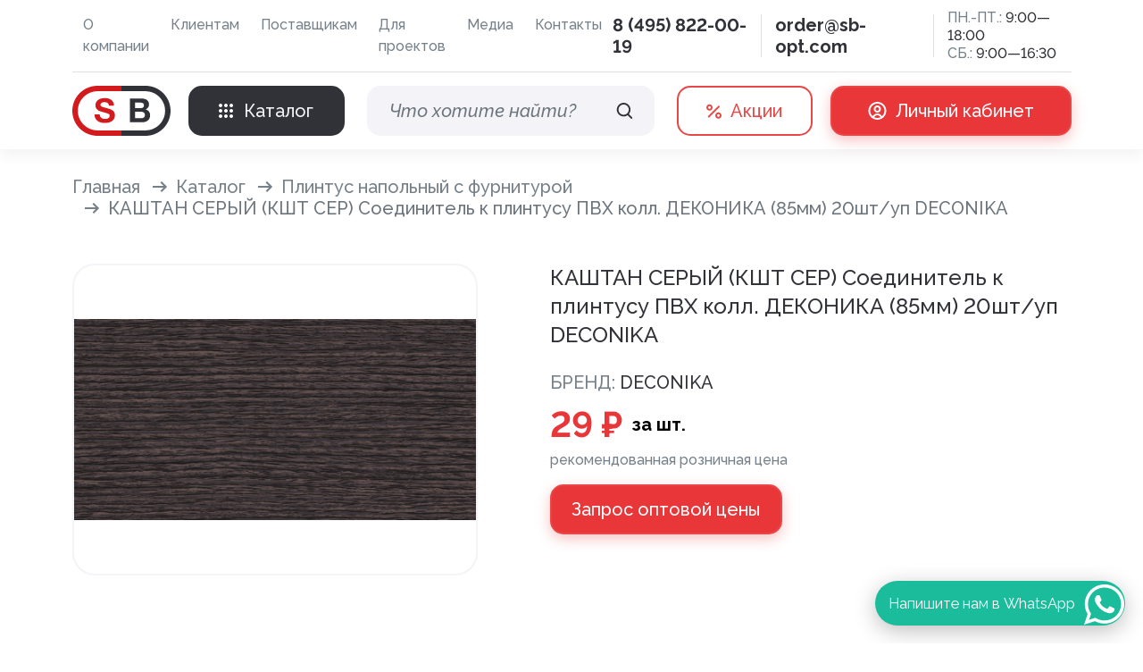

--- FILE ---
content_type: text/html; charset=UTF-8
request_url: https://www.sb-opt.com/catalog/plintus_napolnyy_s_furnituroy/kashtan_seryy_ksht_ser_soedinitel_k_plintusu_pvkh_koll_dekonika_85mm_20sht_up_deconika/
body_size: 19803
content:
<!DOCTYPE html>
<html>
    <head>
        <script src="https://files.cloudbpm.ru/Delivery/js/track-cookies.js"></script>
        <meta name="referrer" content="origin" />
<meta name="viewport" content="width=device-width, initial-scale=1.0, shrink-to-fit=no, maximum-scale=1">
<link rel="preconnect" href="https://fonts.googleapis.com">
<link rel="preconnect" href="https://fonts.gstatic.com" crossorigin="">
<link href="https://fonts.googleapis.com/css2?family=Raleway:ital,wght@0,100;0,200;0,300;0,400;0,500;0,600;0,700;0,800;0,900;1,100;1,200;1,300;1,400;1,500;1,600;1,700;1,800;1,900&amp;display=swap" rel="stylesheet">
<title>КАШТАН СЕРЫЙ (КШТ СЕР) Соединитель к плинтусу ПВХ колл. ДЕКОНИКА (85мм) 20шт/уп DECONIKA от ведущего дистрибьютора России СБК-ОПТ</title>
<meta http-equiv="Content-Type" content="text/html; charset=UTF-8" />
<meta name="robots" content="index, follow" />
<meta name="description" content="Приобретая каштан серый (кшт сер) соединитель к плинтусу пвх колл. деконика (85мм) 20шт/уп deconika от СБК-ОПТ производитель гарантирует качество и гарантию товара." />
<link href="/bitrix/css/dbogdanoff.cookie/style.min.css?1751472693723" type="text/css"  rel="stylesheet" />
<link href="/bitrix/cache/css/s1/sb/page_9f3ca1f006e6d635c376d99a03b87f99/page_9f3ca1f006e6d635c376d99a03b87f99_v1.css?172001824829585" type="text/css"  rel="stylesheet" />
<link href="/bitrix/cache/css/s1/sb/template_3051ecb07b22fa86f086654262a42502/template_3051ecb07b22fa86f086654262a42502_v1.css?1723733207274476" type="text/css"  data-template-style="true" rel="stylesheet" />
<script type="text/javascript">if(!window.BX)window.BX={};if(!window.BX.message)window.BX.message=function(mess){if(typeof mess==='object'){for(let i in mess) {BX.message[i]=mess[i];} return true;}};</script>
<script type="text/javascript">(window.BX||top.BX).message({'JS_CORE_LOADING':'Загрузка...','JS_CORE_NO_DATA':'- Нет данных -','JS_CORE_WINDOW_CLOSE':'Закрыть','JS_CORE_WINDOW_EXPAND':'Развернуть','JS_CORE_WINDOW_NARROW':'Свернуть в окно','JS_CORE_WINDOW_SAVE':'Сохранить','JS_CORE_WINDOW_CANCEL':'Отменить','JS_CORE_WINDOW_CONTINUE':'Продолжить','JS_CORE_H':'ч','JS_CORE_M':'м','JS_CORE_S':'с','JSADM_AI_HIDE_EXTRA':'Скрыть лишние','JSADM_AI_ALL_NOTIF':'Показать все','JSADM_AUTH_REQ':'Требуется авторизация!','JS_CORE_WINDOW_AUTH':'Войти','JS_CORE_IMAGE_FULL':'Полный размер'});</script>

<script type="text/javascript" src="/bitrix/js/main/core/core.min.js?1691498718219752"></script>

<script>BX.setJSList(['/bitrix/js/main/core/core_ajax.js','/bitrix/js/main/core/core_promise.js','/bitrix/js/main/polyfill/promise/js/promise.js','/bitrix/js/main/loadext/loadext.js','/bitrix/js/main/loadext/extension.js','/bitrix/js/main/polyfill/promise/js/promise.js','/bitrix/js/main/polyfill/find/js/find.js','/bitrix/js/main/polyfill/includes/js/includes.js','/bitrix/js/main/polyfill/matches/js/matches.js','/bitrix/js/ui/polyfill/closest/js/closest.js','/bitrix/js/main/polyfill/fill/main.polyfill.fill.js','/bitrix/js/main/polyfill/find/js/find.js','/bitrix/js/main/polyfill/matches/js/matches.js','/bitrix/js/main/polyfill/core/dist/polyfill.bundle.js','/bitrix/js/main/core/core.js','/bitrix/js/main/polyfill/intersectionobserver/js/intersectionobserver.js','/bitrix/js/main/lazyload/dist/lazyload.bundle.js','/bitrix/js/main/polyfill/core/dist/polyfill.bundle.js','/bitrix/js/main/parambag/dist/parambag.bundle.js']);
</script>
<script type="text/javascript">(window.BX||top.BX).message({'pull_server_enabled':'N','pull_config_timestamp':'0','pull_guest_mode':'N','pull_guest_user_id':'0'});(window.BX||top.BX).message({'PULL_OLD_REVISION':'Для продолжения корректной работы с сайтом необходимо перезагрузить страницу.'});</script>
<script type="text/javascript">(window.BX||top.BX).message({'LANGUAGE_ID':'ru','FORMAT_DATE':'DD.MM.YYYY','FORMAT_DATETIME':'DD.MM.YYYY HH:MI:SS','COOKIE_PREFIX':'BITRIX_SM','SERVER_TZ_OFFSET':'10800','UTF_MODE':'Y','SITE_ID':'s1','SITE_DIR':'/','USER_ID':'','SERVER_TIME':'1769913515','USER_TZ_OFFSET':'0','USER_TZ_AUTO':'Y','bitrix_sessid':'8a8eea0b012dc862b2eea3b7d2107d33'});</script>


<script type="text/javascript"  src="/bitrix/cache/js/s1/sb/kernel_main/kernel_main_v1.js?1720017538155755"></script>
<script type="text/javascript" src="/bitrix/js/ui/dexie/dist/dexie3.bundle.min.js?169149871788295"></script>
<script type="text/javascript" src="/bitrix/js/main/core/core_ls.min.js?16914987187365"></script>
<script type="text/javascript" src="/bitrix/js/main/core/core_frame_cache.min.js?169149871811210"></script>
<script type="text/javascript" src="/bitrix/js/pull/protobuf/protobuf.min.js?169149871676433"></script>
<script type="text/javascript" src="/bitrix/js/pull/protobuf/model.min.js?169149871614190"></script>
<script type="text/javascript" src="/bitrix/js/rest/client/rest.client.min.js?16914987209240"></script>
<script type="text/javascript" src="/bitrix/js/pull/client/pull.client.min.js?169149871648309"></script>
<script type="text/javascript" src="/bitrix/js/dbogdanoff.cookie/script.min.js?17149936871623"></script>
<script type="text/javascript">BX.setJSList(['/bitrix/js/main/core/core_fx.js','/bitrix/js/main/session.js','/bitrix/js/main/pageobject/pageobject.js','/bitrix/js/main/core/core_window.js','/bitrix/js/main/date/main.date.js','/bitrix/js/main/core/core_date.js','/bitrix/js/main/utils.js','/local/templates/sb/components/bitrix/catalog/main_fancyapps/bitrix/catalog.element/main_fancyapps/script.js','/local/templates/sb/components/bitrix/catalog/main_fancyapps/bitrix/catalog.element/main_fancyapps/plugins/fancyapps/fancyapps_ui_5.0.js','/local/templates/sb/components/bitrix/catalog/main_fancyapps/bitrix/catalog.element/main_fancyapps/plugins/fancyapps/panzoom.umd.js','/local/components/logicloud/forms/js/callback.js','/local/templates/sb/assets/js/swiper-bundle.min.js','/local/templates/sb/assets/js/bootstrap.bundle.min.js','/local/templates/sb/assets/js/nouislider.js','/local/templates/sb/assets/js/script.js','/bitrix/components/creativebz/phone/templates/.default/script.js','/local/templates/sb/components/creativebz/phone/mobile/script.js']);</script>
<script type="text/javascript">BX.setCSSList(['/local/templates/sb/components/bitrix/catalog/main_fancyapps/bitrix/catalog.element/main_fancyapps/style.css','/local/templates/sb/components/bitrix/catalog/main_fancyapps/bitrix/catalog.element/main_fancyapps/plugins/fancyapps/fancyapps_ui_5.0.css','/local/templates/sb/components/bitrix/catalog/main_fancyapps/bitrix/catalog.element/main_fancyapps/plugins/fancyapps/panzoom.css','/local/templates/sb/assets/css/swiper-bundle.min.css','/local/templates/sb/assets/css/nouislider.css','/local/templates/sb/assets/css/bootstrap.min.css','/local/templates/sb/assets/css/style.css','/local/templates/sb/components/bitrix/menu/header/style.css','/local/templates/sb/components/bitrix/menu/catalog_top/style.css','/local/templates/sb/styles.css']);</script>
<script type="text/javascript">
					(function () {
						"use strict";

						var counter = function ()
						{
							var cookie = (function (name) {
								var parts = ("; " + document.cookie).split("; " + name + "=");
								if (parts.length == 2) {
									try {return JSON.parse(decodeURIComponent(parts.pop().split(";").shift()));}
									catch (e) {}
								}
							})("BITRIX_CONVERSION_CONTEXT_s1");

							if (cookie && cookie.EXPIRE >= BX.message("SERVER_TIME"))
								return;

							var request = new XMLHttpRequest();
							request.open("POST", "/bitrix/tools/conversion/ajax_counter.php", true);
							request.setRequestHeader("Content-type", "application/x-www-form-urlencoded");
							request.send(
								"SITE_ID="+encodeURIComponent("s1")+
								"&sessid="+encodeURIComponent(BX.bitrix_sessid())+
								"&HTTP_REFERER="+encodeURIComponent(document.referrer)
							);
						};

						if (window.frameRequestStart === true)
							BX.addCustomEvent("onFrameDataReceived", counter);
						else
							BX.ready(counter);
					})();
				</script>



<script type="text/javascript"  src="/bitrix/cache/js/s1/sb/template_142bc020c09838e8d15e3f784d6c71fe/template_142bc020c09838e8d15e3f784d6c71fe_v1.js?1720017538297846"></script>
<script type="text/javascript"  src="/bitrix/cache/js/s1/sb/page_b5e99812b315911e28499ebc4a82c57f/page_b5e99812b315911e28499ebc4a82c57f_v1.js?1741444602196529"></script>
<script type="text/javascript">var _ba = _ba || []; _ba.push(["aid", "eb3bb03a85a3052a62a33ae90d496ef8"]); _ba.push(["host", "www.sb-opt.com"]); _ba.push(["ad[ct][item]", "[base64]"]);_ba.push(["ad[ct][user_id]", function(){return BX.message("USER_ID") ? BX.message("USER_ID") : 0;}]);_ba.push(["ad[ct][recommendation]", function() {var rcmId = "";var cookieValue = BX.getCookie("BITRIX_SM_RCM_PRODUCT_LOG");var productId = 90762;var cItems = [];var cItem;if (cookieValue){cItems = cookieValue.split(".");}var i = cItems.length;while (i--){cItem = cItems[i].split("-");if (cItem[0] == productId){rcmId = cItem[1];break;}}return rcmId;}]);_ba.push(["ad[ct][v]", "2"]);(function() {var ba = document.createElement("script"); ba.type = "text/javascript"; ba.async = true;ba.src = (document.location.protocol == "https:" ? "https://" : "http://") + "bitrix.info/ba.js";var s = document.getElementsByTagName("script")[0];s.parentNode.insertBefore(ba, s);})();</script>


<link rel="shortcut icon" type="image/png" href="/favicon.png" />

        <!-- Google tag (gtag.js) -->
        <script async src="https://www.googletagmanager.com/gtag/js?id=G-VW0RPHDG7V"></script>
        <script>
            window.dataLayer = window.dataLayer || [];
            function gtag() {
                dataLayer.push(arguments);
            }
            gtag('js', new Date());

            gtag('config', 'G-VW0RPHDG7V');
        </script>

        <!-- Google tag (gtag.js) -->
        <script async src="https://www.googletagmanager.com/gtag/js?id=AW-16658816971"></script>
        <script>
          window.dataLayer = window.dataLayer || [];
          function gtag(){dataLayer.push(arguments);}
          gtag('js', new Date());

          gtag('config', 'AW-16658816971');
        </script>

        <!-- Event snippet for Отправка формы для потенциальных клиентов conversion page -->
        <script>
          gtag('event', 'conversion', {'send_to': 'AW-16658816971/Y9ciCK7FpMcZEMu_xYc-'});
        </script>

        <!-- Yandex.Metrika counter -->
        <script type="text/javascript" >
            (function (m, e, t, r, i, k, a) {
                m[i] = m[i] || function () {
                    (m[i].a = m[i].a || []).push(arguments)
                };
                m[i].l = 1 * new Date();
                for (var j = 0; j < document.scripts.length; j++) {
                    if (document.scripts[j].src === r) {
                        return;
                    }
                }
                k = e.createElement(t), a = e.getElementsByTagName(t)[0], k.async = 1, k.src = r, a.parentNode.insertBefore(k, a)
            })
                    (window, document, "script", "https://mc.yandex.ru/metrika/tag.js", "ym");

            ym(93782942, "init", {
                clickmap: true,
                trackLinks: true,
                accurateTrackBounce: true,
                webvisor: true
            });
        </script>
        <noscript><div><img src="https://mc.yandex.ru/watch/93782942" style="position:absolute; left:-9999px;" alt="" /></div></noscript>
        <!-- /Yandex.Metrika counter -->
        <!-- Google Tag Manager -->
<script>(function(w,d,s,l,i){w[l]=w[l]||[];w[l].push({'gtm.start':
new Date().getTime(),event:'gtm.js'});var f=d.getElementsByTagName(s)[0],
j=d.createElement(s),dl=l!='dataLayer'?'&l='+l:'';j.async=true;j.src=
'https://www.googletagmanager.com/gtm.js?id='+i+dl;f.parentNode.insertBefore(j,f);
})(window,document,'script','dataLayer','GTM-MCDZ5MK2');</script>
<!-- End Google Tag Manager -->
 <!-- Google Tag Manager (noscript) -->
<noscript><iframe src="https://www.googletagmanager.com/ns.html?id=GTM-MCDZ5MK2"
height="0" width="0" style="display:none;visibility:hidden"></iframe></noscript>
<!-- End Google Tag Manager (noscript) -->

	<script type="text/javascript">window._ab_id_=149339</script>
	<script src="https://cdn.botfaqtor.ru/one.js"></script>
    </head>
<body>
<!--Виджет Вотсап-->
<a id="whatsapp_widget" target="_blank" href="https://api.whatsapp.com/send/?phone=74951085388&text=Здравствуйте, меня интересует">
      <span>Напишите нам в WhatsApp</span>
      <svg version="1.1" id="whatsapp" xmlns="http://www.w3.org/2000/svg" xmlns:xlink="http://www.w3.org/1999/xlink" x="0px" y="0px" viewBox="0 0 30.667 30.667"> <path d="M30.667,14.939c0,8.25-6.74,14.938-15.056,14.938c-2.639,0-5.118-0.675-7.276-1.857L0,30.667l2.717-8.017 c-1.37-2.25-2.159-4.892-2.159-7.712C0.559,6.688,7.297,0,15.613,0C23.928,0.002,30.667,6.689,30.667,14.939z M15.61,2.382 c-6.979,0-12.656,5.634-12.656,12.56c0,2.748,0.896,5.292,2.411,7.362l-1.58,4.663l4.862-1.545c2,1.312,4.393,2.076,6.963,2.076 c6.979,0,12.658-5.633,12.658-12.559C28.27,8.016,22.59,2.382,15.61,2.382z M23.214,18.38c-0.094-0.151-0.34-0.243-0.708-0.427 c-0.367-0.184-2.184-1.069-2.521-1.189c-0.34-0.123-0.586-0.185-0.832,0.182c-0.243,0.367-0.951,1.191-1.168,1.437 c-0.215,0.245-0.43,0.276-0.799,0.095c-0.369-0.186-1.559-0.57-2.969-1.817c-1.097-0.972-1.838-2.169-2.052-2.536 c-0.217-0.366-0.022-0.564,0.161-0.746c0.165-0.165,0.369-0.428,0.554-0.643c0.185-0.213,0.246-0.364,0.369-0.609 c0.121-0.245,0.06-0.458-0.031-0.643c-0.092-0.184-0.829-1.984-1.138-2.717c-0.307-0.732-0.614-0.611-0.83-0.611 c-0.215,0-0.461-0.03-0.707-0.03S9.897,8.215,9.56,8.582s-1.291,1.252-1.291,3.054c0,1.804,1.321,3.543,1.506,3.787 c0.186,0.243,2.554,4.062,6.305,5.528c3.753,1.465,3.753,0.976,4.429,0.914c0.678-0.062,2.184-0.885,2.49-1.739 C23.307,19.268,23.307,18.533,23.214,18.38z"/></svg>
</a>

<style type="text/css">
#whatsapp_widget {display: flex;justify-content: center;align-items: center;z-index:9999; position: fixed; right: 20px; bottom:20px; width: 50px; height: 50px;  background-color: #1ABC9C; border-radius: 50px; box-shadow: 0px 6px 25px rgb(0 0 0 / 25%) }
#whatsapp_widget svg {margin:2px 1px 0 0;transition: height 0.4s; height: 90%; fill: #FFF;}
#whatsapp_widget:hover svg {height: 95%;}
#whatsapp_widget>span{color: #FFF; margin-right: 10px; font-size: 16.666666666667px;}
#whatsapp_widget{width: unset; padding: 0 0 0 15px;}
#whatsapp_widget {animation: 3s radial-pulse 10s infinite; }
@keyframes radial-pulse { 0% {box-shadow: 0 0 0 0 rgba(0, 0, 0, 0.3);} 50% {box-shadow: 0 0 0 20px rgba(0, 0, 0, 0);} 100% {box-shadow: 0 0 0 20px rgba(0, 0, 0, 0);} }
</style>
<!--End Виджет Вотсап-->

    <div id="panel">
            </div>
    <div class="wrapper"> 
        
<header class="header">
    <div class="container">
        <div class="header-top">
            
<div class="header-top__menu">
    <nav class="navbar navbar-expand-lg navbar-light bg-light">
        <button class="navbar-toggler" type="button">
            <span class="navbar-toggler-icon">
            </span>
        </button>
        <div class="collapse navbar-collapse">
            <a href="/catalog/" class="btn-mobile header-mobile__catalog">
                <svg width="16" height="16" viewBox="0 0 16 16" fill="none" xmlns="http://www.w3.org/2000/svg">
                    <path d="M0 2C0 3.10457 0.895431 4 2 4C3.10457 4 4 3.10457 4 2C4 0.895431 3.10457 0 2 0C0.895431 0 0 0.895431 0 2Z" fill="#F4F4F8"></path>
                    <path d="M6 14C6 15.1046 6.89543 16 8 16C9.10457 16 10 15.1046 10 14C10 12.8954 9.10457 12 8 12C6.89543 12 6 12.8954 6 14Z" fill="#F4F4F8"></path>
                    <path d="M2 16C0.895431 16 0 15.1046 0 14C0 12.8954 0.895431 12 2 12C3.10457 12 4 12.8954 4 14C4 15.1046 3.10457 16 2 16Z" fill="#F4F4F8"></path>
                    <path d="M0 8C0 9.10457 0.895431 10 2 10C3.10457 10 4 9.10457 4 8C4 6.89543 3.10457 6 2 6C0.895431 6 0 6.89543 0 8Z" fill="#F4F4F8"></path>
                    <path d="M8 10C6.89543 10 6 9.10457 6 8C6 6.89543 6.89543 6 8 6C9.10457 6 10 6.89543 10 8C10 9.10457 9.10457 10 8 10Z" fill="#F4F4F8"></path>
                    <path d="M14 0C12.8954 0 12 0.895431 12 2C12 3.10457 12.8954 4 14 4C15.1046 4 16 3.10457 16 2C16 0.895431 15.1046 0 14 0Z" fill="#F4F4F8"></path>
                    <path d="M8 4C6.89543 4 6 3.10457 6 2C6 0.895431 6.89543 0 8 0C9.10457 0 10 0.895431 10 2C10 3.10457 9.10457 4 8 4Z" fill="#F4F4F8"></path>
                    <path d="M12 8C12 9.10457 12.8954 10 14 10C15.1046 10 16 9.10457 16 8C16 6.89543 15.1046 6 14 6C12.8954 6 12 6.89543 12 8Z" fill="#F4F4F8"></path>
                    <path d="M14 16C12.8954 16 12 15.1046 12 14C12 12.8954 12.8954 12 14 12C15.1046 12 16 12.8954 16 14C16 15.1046 15.1046 16 14 16Z" fill="#F4F4F8"></path>
                </svg>
                <span>Каталог</span>
            </a>
            
  <a
    href="/action/"
    class="btn-mobile btn button button-white"  >
          <img src="/upload/properties_files/61a/jb1gih5uxamec5e1yuzoy8s19g1wpjql.svg" alt="">
              <span >
        Акции      </span>
          </a>
            <ul class="navbar-nav">
                                                                                        <li class="nav-item">
                                    <a class="nav-link" href="/about/company/">
                                        О компании                                    </a>
                                </li>
                                                                                                                            <li class="nav-item">
                                    <a class="nav-link" href="/clients/">
                                        Клиентам                                    </a>
                                </li>
                                                                                                                            <li class="nav-item">
                                    <a class="nav-link" href="/suppliers/">
                                        Поставщикам                                    </a>
                                </li>
                                                                                                                            <li class="nav-item">
                                    <a class="nav-link" href="/for-projects/">
                                        Для проектов                                    </a>
                                </li>
                                                                                                                            <li class="nav-item">
                                    <a class="nav-link" href="/media/">
                                        Медиа                                    </a>
                                </li>
                                                                                                                            <li class="nav-item">
                                    <a class="nav-link" href="/contacts/">
                                        Контакты                                    </a>
                                </li>
                                                    	
                    </ul>
                    </div>
                    </nav>
                    </div>
            <div class="header-top__contacts">
    <div class="header-top__contacts_phone">
<!--'start_frame_cache_rYHFpt'-->    <a href="tel:84958220019"  class="link">8 (495) 822-00-19</a>
<!--'end_frame_cache_rYHFpt'-->    </div>
                <div class="header-top__contacts_phone">
            <a class="link" href="mailto:order@sb-opt.com">order@sb-opt.com</a>
        </div>
        <div class="header-top__contacts_work">
                    <p>
                Пн.-Пт.: <span>9:00—18:00</span>            </p>
                            <p>
                Сб.: <span>9:00—16:30</span>            </p>
            </div>
</div>
        </div>
        <div class="header-mobile-search">
            <a class="link" href="#"> <img src="/local/templates/sb/assets/images/search.svg" alt=""></a>
        </div>
        <div class="header-bottom">
            <div class="header-bottom__logo">
                <a href="/"><img src="/local/templates/sb/assets/images/logo.svg" alt=""></a>
            </div>
            <div class="header-bottom__catalog">
                <svg width="16" height="16" viewBox="0 0 16 16" fill="none" xmlns="http://www.w3.org/2000/svg">
                    <path d="M0 2C0 3.10457 0.895431 4 2 4C3.10457 4 4 3.10457 4 2C4 0.895431 3.10457 0 2 0C0.895431 0 0 0.895431 0 2Z" fill="#F4F4F8"/>
                    <path d="M6 14C6 15.1046 6.89543 16 8 16C9.10457 16 10 15.1046 10 14C10 12.8954 9.10457 12 8 12C6.89543 12 6 12.8954 6 14Z" fill="#F4F4F8"/>
                    <path d="M2 16C0.895431 16 0 15.1046 0 14C0 12.8954 0.895431 12 2 12C3.10457 12 4 12.8954 4 14C4 15.1046 3.10457 16 2 16Z" fill="#F4F4F8"/>
                    <path d="M0 8C0 9.10457 0.895431 10 2 10C3.10457 10 4 9.10457 4 8C4 6.89543 3.10457 6 2 6C0.895431 6 0 6.89543 0 8Z" fill="#F4F4F8"/>
                    <path d="M8 10C6.89543 10 6 9.10457 6 8C6 6.89543 6.89543 6 8 6C9.10457 6 10 6.89543 10 8C10 9.10457 9.10457 10 8 10Z" fill="#F4F4F8"/>
                    <path d="M14 0C12.8954 0 12 0.895431 12 2C12 3.10457 12.8954 4 14 4C15.1046 4 16 3.10457 16 2C16 0.895431 15.1046 0 14 0Z" fill="#F4F4F8"/>
                    <path d="M8 4C6.89543 4 6 3.10457 6 2C6 0.895431 6.89543 0 8 0C9.10457 0 10 0.895431 10 2C10 3.10457 9.10457 4 8 4Z" fill="#F4F4F8"/>
                    <path d="M12 8C12 9.10457 12.8954 10 14 10C15.1046 10 16 9.10457 16 8C16 6.89543 15.1046 6 14 6C12.8954 6 12 6.89543 12 8Z" fill="#F4F4F8"/>
                    <path d="M14 16C12.8954 16 12 15.1046 12 14C12 12.8954 12.8954 12 14 12C15.1046 12 16 12.8954 16 14C16 15.1046 15.1046 16 14 16Z" fill="#F4F4F8"/>
                </svg>
                <span>Каталог</span>
            </div>
            <div class="header-bottom__form">
                <form class="form" action="/search/">
                    <input class="form-control" type="text" name="q" placeholder="Что хотите найти?" value="">
                        <button class="button-search" type="submit">
                            <img src="/local/templates/sb/assets/images/search.svg" alt="">
                        </button>
                </form>
            </div>
            <div class="header-bottom__promo">
                
  <a
    href="/action/"
    class="btn button button-white"  >
          <img src="/upload/properties_files/61a/jb1gih5uxamec5e1yuzoy8s19g1wpjql.svg" alt="">
              <span >
        Акции      </span>
          </a>
            </div>
            
  <a
    href="/"
    class="btn button button-red d-none d-lg-flex"  >
          <svg width="21" height="20" viewBox="0 0 21 20" fill="none" xmlns="http://www.w3.org/2000/svg"> <path fill-rule="evenodd" clip-rule="evenodd" d="M10.5 12C12.7091 12 14.5 10.2091 14.5 8C14.5 5.79086 12.7091 4 10.5 4C8.29086 4 6.5 5.79086 6.5 8C6.5 10.2091 8.29086 12 10.5 12ZM10.5 10C11.6046 10 12.5 9.10457 12.5 8C12.5 6.89543 11.6046 6 10.5 6C9.39543 6 8.5 6.89543 8.5 8C8.5 9.10457 9.39543 10 10.5 10Z" fill="white"></path> <path fill-rule="evenodd" clip-rule="evenodd" d="M16.4261 18.0557C18.897 16.235 20.5 13.3047 20.5 10C20.5 4.47715 16.0228 0 10.5 0C4.97715 0 0.5 4.47715 0.5 10C0.5 13.3047 2.10301 16.235 4.57388 18.0557C4.61934 18.0892 4.66509 18.1223 4.71112 18.1551C5.15997 18.4742 5.6363 18.7573 6.13587 19C7.45464 19.6407 8.93535 20 10.5 20C12.0646 20 13.5454 19.6407 14.8641 19C14.8909 18.987 14.9177 18.9738 14.9443 18.9606C15.4657 18.7015 15.9613 18.3982 16.4261 18.0557ZM15.7287 16.055C17.426 14.588 18.5 12.4194 18.5 10C18.5 5.58172 14.9183 2 10.5 2C6.08172 2 2.5 5.58172 2.5 10C2.5 12.4194 3.57401 14.588 5.27128 16.055C6.30066 14.2313 8.25654 13 10.5 13C12.7435 13 14.6993 14.2313 15.7287 16.055ZM14.0567 17.1679C13.3921 15.8803 12.0488 15 10.5 15C8.95116 15 7.60792 15.8803 6.94332 17.1679C8.01467 17.7005 9.22236 18 10.5 18C11.7776 18 12.9853 17.7005 14.0567 17.1679Z" fill="white"></path> </svg>              <span>Личный кабинет</span>          </a>
<!--'start_frame_cache_tCfCs9'-->    <a href="tel:84958220019"  class="btn button button-red d-flex d-lg-none">
      <svg width="21" height="20" viewBox="0 0 53.942 53.942" fill="#fff" version="1.1" id="Capa_1" xmlns="http://www.w3.org/2000/svg" xmlns:xlink="http://www.w3.org/1999/xlink" xml:space="preserve">
      <path d="M53.364,40.908c-2.008-3.796-8.981-7.912-9.288-8.092c-0.896-0.51-1.831-0.78-2.706-0.78c-1.301,0-2.366,0.596-3.011,1.68
	c-1.02,1.22-2.285,2.646-2.592,2.867c-2.376,1.612-4.236,1.429-6.294-0.629L17.987,24.467c-2.045-2.045-2.233-3.928-0.632-6.291
	c0.224-0.309,1.65-1.575,2.87-2.596c0.778-0.463,1.312-1.151,1.546-1.995c0.311-1.123,0.082-2.444-0.652-3.731
	c-0.173-0.296-4.291-7.27-8.085-9.277c-0.708-0.375-1.506-0.573-2.306-0.573c-1.318,0-2.558,0.514-3.49,1.445L4.7,3.986
	c-4.014,4.013-5.467,8.562-4.321,13.52c0.956,4.132,3.742,8.529,8.282,13.068l14.705,14.705c5.746,5.746,11.224,8.66,16.282,8.66
	c0,0,0,0,0.001,0c3.72,0,7.188-1.581,10.305-4.698l2.537-2.537C54.033,45.163,54.383,42.833,53.364,40.908z"></path>
      </svg>
    </a>
<!--'end_frame_cache_tCfCs9'-->        </div>
    </div>
</header>
<div class="header-catalog">
    <div class="container">
        
                    <div class="main-odds indent-bottom top-odds">
        <div class="row">
          <div class="col-12">
            <div class="main-odds__item" style="text-align: left;">
              <p class="top-odds_title">Внешняя отделка</p>
            </div>
          </div>
        </div>
      </div>
        <ul class="header-catalog__menu">
                <li>
        <a href="/catalog/sayding_s_furnituroy/">Сайдинг с фурнитурой</a>
      </li>
                <li>
        <a href="/catalog/fasadnye_paneli_s_furnituroy/">Фасадные панели с фурнитурой</a>
      </li>
                <li>
        <a href="/catalog/sistema_krepleniya_fasadov/">Система крепления фасадов</a>
      </li>
                <li>
        <a href="/catalog/vodostochnye_sistemy/">Водосточные системы</a>
      </li>
                <li>
        <a href="/catalog/drenazhnaya_sistema/">Дренажная система</a>
      </li>
                <li>
        <a href="/catalog/otlivy/">Отливы</a>
      </li>
                <li>
        <a href="/catalog/terrasnaya_doska/">Террасная доска</a>
      </li>
      
  </ul>
            <br>
                  <div class="main-odds indent-bottom top-odds">
        <div class="row">
          <div class="col-12">
            <div class="main-odds__item" style="text-align: left;">
              <p class="top-odds_title">Внутренняя отделка</p>
            </div>
          </div>
        </div>
      </div>
        <ul class="header-catalog__menu">
                <li>
        <a href="/catalog/vagonka_pvkh/">Вагонка ПВХ</a>
      </li>
                <li>
        <a href="/catalog/vagonka_potolochnaya/">Вагонка потолочная</a>
      </li>
                <li>
        <a href="/catalog/paneli_pvkh/">Панели ПВХ</a>
      </li>
                <li>
        <a href="/catalog/listovye_paneli/">Листовые панели</a>
      </li>
                <li>
        <a href="/catalog/podokonniki_s_komplektuyushchimi/">Подоконники с комплектующими</a>
      </li>
                <li>
        <a href="/catalog/napolnye_pokrytiya_pvkh/">Напольные покрытия ПВХ</a>
      </li>
                <li>
        <a href="/catalog/napolnye_pokrytiya_khdf/">Напольные покрытия ХДФ</a>
      </li>
                <li>
        <a href="/catalog/plintus_napolnyy_s_furnituroy/">Плинтус напольный с фурнитурой</a>
      </li>
                <li>
        <a href="/catalog/podlozhka/">Подложка</a>
      </li>
                <li>
        <a href="/catalog/keramicheskaya_plitka/">Керамическая плитка</a>
      </li>
                <li>
        <a href="/catalog/kley_montazhnyy/">Клей монтажный</a>
      </li>
                <li>
        <a href="/catalog/paneli_mdf/">Панели МДФ</a>
      </li>
                <li>
        <a href="/catalog/santekhnika/">Сантехника</a>
      </li>
      
  </ul>
    </div>
</div>
        <main class="main-section"><div class="container"><div class="interior-block"><nav aria-label="breadcrumb">
    <ol class="breadcrumb">
                        <li class="breadcrumb-item">
                    <a href="/">Главная</a>
                </li>
                                <li class="breadcrumb-item">
                    <a href="/catalog/">Каталог</a>
                </li>
                                <li class="breadcrumb-item">
                    <a href="/catalog/plintus_napolnyy_s_furnituroy/">Плинтус напольный с фурнитурой</a>
                </li>
                                <li class="breadcrumb-item active" aria-current="page">
                        КАШТАН СЕРЫЙ (КШТ СЕР) Соединитель к плинтусу ПВХ колл. ДЕКОНИКА (85мм) 20шт/уп DECONIKA                </li>
                    </ol>
</nav>
<div class="product"><div class="product">
    <div class="row">
        <div class="col-xl-5 col-lg-6 col-12">
            <div class="product-slider">
                                <div class="swiper product2" id="product-panzoom">
                    <div class="swiper-wrapper">
                        <div class="swiper-slide">
                            <div class="product-slide f-panzoom">
                                <a href="/upload/iblock/8f7/sxiu078lowfmxvlj7hapas9b1xm7bfk8.png" class="f-panzoom__viewport" data-fancybox="gallery-product">
                                    <img
                                        src="/upload/iblock/8f7/sxiu078lowfmxvlj7hapas9b1xm7bfk8.png"
                                        class="f-panzoom__content"
                                        alt="КАШТАН СЕРЫЙ (КШТ СЕР) Соединитель к плинтусу ПВХ колл. ДЕКОНИКА (85мм) 20шт/уп DECONIKA"
                                        title="КАШТАН СЕРЫЙ (КШТ СЕР) Соединитель к плинтусу ПВХ колл. ДЕКОНИКА (85мм) 20шт/уп DECONIKA">
                                </a>
                            </div>
                        </div>
                                            </div>
                </div>
                <div class="product-slider__act">
                    <div class="swiper product1">
                        <div class="swiper-wrapper">
                            <div class="swiper-slide" style="width: unset;">
                                <div class="product-slide">
                                    <img
                                        src="/upload/iblock/8f7/sxiu078lowfmxvlj7hapas9b1xm7bfk8.png"
                                        alt="КАШТАН СЕРЫЙ (КШТ СЕР) Соединитель к плинтусу ПВХ колл. ДЕКОНИКА (85мм) 20шт/уп DECONIKA">
                                </div>
                            </div>
                                                    </div>
                    </div>
                    <div class="swiper-buttons">
                        <div class="swiper-prev product-prev">
                            <svg width="16" height="12" viewBox="0 0 16 12" fill="none"
                                 xmlns="http://www.w3.org/2000/svg">
                                <path d="M16 5L3.83 5L7.41 1.41L6 0L0 6L6 12L7.41 10.59L3.83 7L16 7V5Z"
                                      fill="#313238"></path>
                            </svg>
                        </div>
                        <div class="swiper-next product-next">
                            <svg width="16" height="12" viewBox="0 0 16 12" fill="none"
                                 xmlns="http://www.w3.org/2000/svg">
                                <path d="M0 7L12.17 7L8.59 10.59L10 12L16 6L10 0L8.59 1.41L12.17 5L1.74846e-07 5L0 7Z"
                                      fill="#313238"></path>
                            </svg>
                        </div>
                    </div>
                </div>
            </div>
        </div>
        <div class="col-xl-7 col-lg-6 col-12">
            <div class="product-content">
                <h1>
                    КАШТАН СЕРЫЙ (КШТ СЕР) Соединитель к плинтусу ПВХ колл. ДЕКОНИКА (85мм) 20шт/уп DECONIKA                </h1>
                <!-- <p class="code">Артикул: <strong>
                                            </strong></p> -->
                <p class="code">Бренд: <strong>
                        DECONIKA                    </strong></p>
                                                                                                                                                                                                                                <div class="product-content__act">
                    <p class="price">
						                        29                        ₽
                        							<span class="measure"> за шт.</span>
                                            </p>
                    <p>рекомендованная розничная цена</p>
                    <a class="btn button button-red" href="#" data-bs-toggle="modal" data-bs-target="#oneClick">Запрос оптовой цены</a>
                </div>
            </div>
        </div>
    </div>
    <div class="product-tabs">
        <ul class="nav nav-tabs" id="pills-tab" role="tablist">
                                                                                            <li class="nav-item" role="presentation">
                    <button class="nav-link tab-chars active" id="tab-1"
                            data-bs-toggle="pill" data-bs-target="#tab-1-1" type="button" role="tab"
                            aria-controls="tab-1-1" aria-selected="true">
                        Xарактеристики и описание
                    </button>
                </li>
                                                                                    </ul>
        <div class="tab-content" id="pills-tabContent">
                                        <div class="tab-pane tab-chars fade show active" id="tab-1-1"
                     role="tabpanel" aria-labelledby="tab-1">
                    <div class="product-tabs__desc">
                        <p>DECONIKA – современный продукт, сочетающий в себе наш многолетний опыт и экологичные материалы.<br />
Трехслойное нанесение создаёт реалистичную текстуру дерева.<br />
Защитное покрытие многократно увеличивает срок службы.</p>
                    </div>
                    <br>

                    <div class="product-tabs__values">
                                                    <div class="values">
                                <p class="left">
                                    <span>
                                        Страна производства                                    </span>
                                </p>
                                <p class="right">
                                    РОССИЯ                                </p>
                            </div>
                                                <a class="btn button button-red" href="#" data-bs-toggle="modal" data-bs-target="#oneClick">Запрос оптовой цены</a>
                    </div>
                </div>
                                                                                    </div>
    </div>
    
    <div class="main-promo">
        <div class="caption-block">
            <div class="caption-block__title">
                
              </div>
            <div class="swiper-buttons">
                <div class="swiper-prev promo-prev">
                    <svg width="16" height="12" viewBox="0 0 16 12" fill="none" xmlns="http://www.w3.org/2000/svg">
                        <path d="M16 5L3.83 5L7.41 1.41L6 0L0 6L6 12L7.41 10.59L3.83 7L16 7V5Z" fill="#313238"></path>
                    </svg>
                </div>
                <div class="swiper-next promo-next">
                    <svg width="16" height="12" viewBox="0 0 16 12" fill="none" xmlns="http://www.w3.org/2000/svg">
                        <path d="M0 7L12.17 7L8.59 10.59L10 12L16 6L10 0L8.59 1.41L12.17 5L1.74846e-07 5L0 7Z" fill="#313238"></path>
                    </svg>
                </div>
            </div>
        </div>
        <div class="promo-slider swiper">
            <div class="swiper-wrapper">
                                                        <div class="swiper-slide">
                        

<div class="promo-slider__slide">
  <div class="promo-slider__slide_image">
    <a href="/catalog/plintus_napolnyy_s_furnituroy/belyenyy_dub_l003_vnutrenniy_ugol_k_plintusu_pvkh_58mm_50sht_up_layn_plast/">
      <img src="/upload/resize_cache/iblock/ce2/dwvd7lbr037b6if17obiqzcewhrluyhc/320_225_1/уп Лайн Пласт.jpg" alt="БЕЛЁНЫЙ ДУБ (L003) Внутренний угол к плинтусу ПВХ (58мм) 50шт/уп Лайн Пласт">
    </a>
      </div>
  <div class="promo-slider__slide_text">
    <a class="link" href="/catalog/plintus_napolnyy_s_furnituroy/belyenyy_dub_l003_vnutrenniy_ugol_k_plintusu_pvkh_58mm_50sht_up_layn_plast/">БЕЛЁНЫЙ ДУБ (L003) Внутренний угол к плинтусу ПВХ (58мм) 50шт/уп Лайн Пласт</a>
    <p class="code">Артикул: <strong></strong></p>
    <p class="price price-full">28 ₽ <span class="measure">шт</span></p>
    <p>рекомендованная розничная цена</p>
    <a class="btn button button-white-bg" href="/catalog/plintus_napolnyy_s_furnituroy/belyenyy_dub_l003_vnutrenniy_ugol_k_plintusu_pvkh_58mm_50sht_up_layn_plast/">Подробнее </a>
  </div>
</div>
                    </div>
                                                        <div class="swiper-slide">
                        

<div class="promo-slider__slide">
  <div class="promo-slider__slide_image">
    <a href="/catalog/plintus_napolnyy_s_furnituroy/loft_svetlo_seryy_loft_sv_ser_soedinitel_k_plintusu_pvkh_koll_dekonika_70mm_20sht_up_dekonika/">
      <img src="/local/templates/sb/assets/images/no_photo.png" alt="ЛОФТ СВЕТЛО-СЕРЫЙ (ЛОФТ СВ.СЕР) Соединитель к плинтусу ПВХ колл. ДЕКОНИКА (70мм) 20шт/уп ДЕКОНИКА">
    </a>
      </div>
  <div class="promo-slider__slide_text">
    <a class="link" href="/catalog/plintus_napolnyy_s_furnituroy/loft_svetlo_seryy_loft_sv_ser_soedinitel_k_plintusu_pvkh_koll_dekonika_70mm_20sht_up_dekonika/">ЛОФТ СВЕТЛО-СЕРЫЙ (ЛОФТ СВ.СЕР) Соединитель к плинтусу ПВХ колл. ДЕКОНИКА (70мм) 20шт/уп ДЕКОНИКА</a>
    <p class="code">Артикул: <strong></strong></p>
    <p class="price price-full">24 ₽ <span class="measure">шт</span></p>
    <p>рекомендованная розничная цена</p>
    <a class="btn button button-white-bg" href="/catalog/plintus_napolnyy_s_furnituroy/loft_svetlo_seryy_loft_sv_ser_soedinitel_k_plintusu_pvkh_koll_dekonika_70mm_20sht_up_dekonika/">Подробнее </a>
  </div>
</div>
                    </div>
                                                        <div class="swiper-slide">
                        

<div class="promo-slider__slide">
  <div class="promo-slider__slide_image">
    <a href="/catalog/plintus_napolnyy_s_furnituroy/loft_svetlo_seryy_loft_sv_ser_vnutrenniy_ugol_k_plintusu_pvkh_kol_dekonika_70mm_20sht_up_dekonika/">
      <img src="/local/templates/sb/assets/images/no_photo.png" alt="ЛОФТ СВЕТЛО-СЕРЫЙ (ЛОФТ СВ.СЕР) Внутренний угол к плинтусу ПВХ кол. ДЕКОНИКА (70мм) 20шт/уп ДЕКОНИКА">
    </a>
      </div>
  <div class="promo-slider__slide_text">
    <a class="link" href="/catalog/plintus_napolnyy_s_furnituroy/loft_svetlo_seryy_loft_sv_ser_vnutrenniy_ugol_k_plintusu_pvkh_kol_dekonika_70mm_20sht_up_dekonika/">ЛОФТ СВЕТЛО-СЕРЫЙ (ЛОФТ СВ.СЕР) Внутренний угол к плинтусу ПВХ кол. ДЕКОНИКА (70мм) 20шт/уп ДЕКОНИКА</a>
    <p class="code">Артикул: <strong></strong></p>
    <p class="price price-full">30 ₽ <span class="measure">шт</span></p>
    <p>рекомендованная розничная цена</p>
    <a class="btn button button-white-bg" href="/catalog/plintus_napolnyy_s_furnituroy/loft_svetlo_seryy_loft_sv_ser_vnutrenniy_ugol_k_plintusu_pvkh_kol_dekonika_70mm_20sht_up_dekonika/">Подробнее </a>
  </div>
</div>
                    </div>
                                                        <div class="swiper-slide">
                        

<div class="promo-slider__slide">
  <div class="promo-slider__slide_image">
    <a href="/catalog/plintus_napolnyy_s_furnituroy/dub_severnyy_dub_sev_soedinitel_k_plintusu_pvkh_koll_dekonika_70mm_20sht_up_deconika/">
      <img src="/local/templates/sb/assets/images/no_photo.png" alt="ДУБ СЕВЕРНЫЙ (ДУБ СЕВ) Соединитель к плинтусу ПВХ колл. ДЕКОНИКА (70мм) 20шт/уп DECONIKA">
    </a>
      </div>
  <div class="promo-slider__slide_text">
    <a class="link" href="/catalog/plintus_napolnyy_s_furnituroy/dub_severnyy_dub_sev_soedinitel_k_plintusu_pvkh_koll_dekonika_70mm_20sht_up_deconika/">ДУБ СЕВЕРНЫЙ (ДУБ СЕВ) Соединитель к плинтусу ПВХ колл. ДЕКОНИКА (70мм) 20шт/уп DECONIKA</a>
    <p class="code">Артикул: <strong></strong></p>
    <p class="price price-full">24 ₽ <span class="measure">шт</span></p>
    <p>рекомендованная розничная цена</p>
    <a class="btn button button-white-bg" href="/catalog/plintus_napolnyy_s_furnituroy/dub_severnyy_dub_sev_soedinitel_k_plintusu_pvkh_koll_dekonika_70mm_20sht_up_deconika/">Подробнее </a>
  </div>
</div>
                    </div>
                                                        <div class="swiper-slide">
                        

<div class="promo-slider__slide">
  <div class="promo-slider__slide_image">
    <a href="/catalog/plintus_napolnyy_s_furnituroy/dub_severnyy_dub_sev_vnutrenniy_ugol_k_plintusu_pvkh_koll_dekonika_70mm_20sht_up_deconika/">
      <img src="/local/templates/sb/assets/images/no_photo.png" alt="ДУБ СЕВЕРНЫЙ (ДУБ СЕВ) Внутренний угол к плинтусу ПВХ колл. ДЕКОНИКА (70мм) 20шт/уп DECONIKA">
    </a>
      </div>
  <div class="promo-slider__slide_text">
    <a class="link" href="/catalog/plintus_napolnyy_s_furnituroy/dub_severnyy_dub_sev_vnutrenniy_ugol_k_plintusu_pvkh_koll_dekonika_70mm_20sht_up_deconika/">ДУБ СЕВЕРНЫЙ (ДУБ СЕВ) Внутренний угол к плинтусу ПВХ колл. ДЕКОНИКА (70мм) 20шт/уп DECONIKA</a>
    <p class="code">Артикул: <strong></strong></p>
    <p class="price price-full">30 ₽ <span class="measure">шт</span></p>
    <p>рекомендованная розничная цена</p>
    <a class="btn button button-white-bg" href="/catalog/plintus_napolnyy_s_furnituroy/dub_severnyy_dub_sev_vnutrenniy_ugol_k_plintusu_pvkh_koll_dekonika_70mm_20sht_up_deconika/">Подробнее </a>
  </div>
</div>
                    </div>
                                                        <div class="swiper-slide">
                        

<div class="promo-slider__slide">
  <div class="promo-slider__slide_image">
    <a href="/catalog/plintus_napolnyy_s_furnituroy/dub_aysberg_dub_ays_naruzhnyy_ugol_s_krepezhom_k_plintusu_pvkh_koll_klassik_55mm_20sht_up_ideal/">
      <img src="/upload/resize_cache/iblock/7ab/a5kllucl5rxhvg8b5fv2k7aofxnyv1rh/320_225_1/567b8e9c-44ec-11ef-a2f9-bc97e14b82fb_567b9ee7-44ec-11ef-a2f9-bc97e14b82fb.png" alt="ДУБ АЙСБЕРГ (ДУБ АЙС) Наружный угол с крепежом к плинтусу ПВХ колл. КЛАССИК (55мм) 20шт/уп IDEAL">
    </a>
      </div>
  <div class="promo-slider__slide_text">
    <a class="link" href="/catalog/plintus_napolnyy_s_furnituroy/dub_aysberg_dub_ays_naruzhnyy_ugol_s_krepezhom_k_plintusu_pvkh_koll_klassik_55mm_20sht_up_ideal/">ДУБ АЙСБЕРГ (ДУБ АЙС) Наружный угол с крепежом к плинтусу ПВХ колл. КЛАССИК (55мм) 20шт/уп IDEAL</a>
    <p class="code">Артикул: <strong></strong></p>
    <p class="price price-full">31 ₽ <span class="measure">комп</span></p>
    <p>рекомендованная розничная цена</p>
    <a class="btn button button-white-bg" href="/catalog/plintus_napolnyy_s_furnituroy/dub_aysberg_dub_ays_naruzhnyy_ugol_s_krepezhom_k_plintusu_pvkh_koll_klassik_55mm_20sht_up_ideal/">Подробнее </a>
  </div>
</div>
                    </div>
                                                        <div class="swiper-slide">
                        

<div class="promo-slider__slide">
  <div class="promo-slider__slide_image">
    <a href="/catalog/plintus_napolnyy_s_furnituroy/yasen_belyy_yasn_bel_naruzhnyy_ugol_s_krepezhom_k_plintusu_pvkh_koll_klassik_55mm_20sht_up_ideal/">
      <img src="/upload/resize_cache/iblock/2d1/is2kd7ne521mhvmd74327gtekkcel58h/320_225_1/58f4005c-3532-11ef-a2f9-bc97e14b82fb_58f4006f-3532-11ef-a2f9-bc97e14b82fb.png" alt="ЯСЕНЬ БЕЛЫЙ (ЯСН БЕЛ) Наружный угол с крепежом к плинтусу ПВХ колл. КЛАССИК (55мм) 20шт/уп IDEAL">
    </a>
      </div>
  <div class="promo-slider__slide_text">
    <a class="link" href="/catalog/plintus_napolnyy_s_furnituroy/yasen_belyy_yasn_bel_naruzhnyy_ugol_s_krepezhom_k_plintusu_pvkh_koll_klassik_55mm_20sht_up_ideal/">ЯСЕНЬ БЕЛЫЙ (ЯСН БЕЛ) Наружный угол с крепежом к плинтусу ПВХ колл. КЛАССИК (55мм) 20шт/уп IDEAL</a>
    <p class="code">Артикул: <strong></strong></p>
    <p class="price price-full">31 ₽ <span class="measure">комп</span></p>
    <p>рекомендованная розничная цена</p>
    <a class="btn button button-white-bg" href="/catalog/plintus_napolnyy_s_furnituroy/yasen_belyy_yasn_bel_naruzhnyy_ugol_s_krepezhom_k_plintusu_pvkh_koll_klassik_55mm_20sht_up_ideal/">Подробнее </a>
  </div>
</div>
                    </div>
                                                        <div class="swiper-slide">
                        

<div class="promo-slider__slide">
  <div class="promo-slider__slide_image">
    <a href="/catalog/plintus_napolnyy_s_furnituroy/dub_kapuchino_dub_kap_naruzhnyy_ugol_s_krepezhom_k_plintusu_pvkh_koll_klassik_55mm_20sht_up_ideal/">
      <img src="/upload/resize_cache/iblock/e80/fn1zbh7me96pc7l1tdgf94h417vnnen5/320_225_1/уп IDEAL.png" alt="ДУБ КАПУЧИНО (ДУБ КАП) Наружный угол с крепежом к плинтусу ПВХ колл. КЛАССИК (55мм) 20шт/уп IDEAL">
    </a>
      </div>
  <div class="promo-slider__slide_text">
    <a class="link" href="/catalog/plintus_napolnyy_s_furnituroy/dub_kapuchino_dub_kap_naruzhnyy_ugol_s_krepezhom_k_plintusu_pvkh_koll_klassik_55mm_20sht_up_ideal/">ДУБ КАПУЧИНО (ДУБ КАП) Наружный угол с крепежом к плинтусу ПВХ колл. КЛАССИК (55мм) 20шт/уп IDEAL</a>
    <p class="code">Артикул: <strong></strong></p>
    <p class="price price-full">31 ₽ <span class="measure">комп</span></p>
    <p>рекомендованная розничная цена</p>
    <a class="btn button button-white-bg" href="/catalog/plintus_napolnyy_s_furnituroy/dub_kapuchino_dub_kap_naruzhnyy_ugol_s_krepezhom_k_plintusu_pvkh_koll_klassik_55mm_20sht_up_ideal/">Подробнее </a>
  </div>
</div>
                    </div>
                                                        <div class="swiper-slide">
                        

<div class="promo-slider__slide">
  <div class="promo-slider__slide_image">
    <a href="/catalog/plintus_napolnyy_s_furnituroy/dub_svetlyy_dub_svt_naruzhnyy_ugol_s_krepezhom_k_plintusu_pvkh_koll_klassik_55mm_20sht_up_ideal/">
      <img src="/upload/resize_cache/iblock/099/ipd3mjr1gydjv6xr7le060bt726ngqze/320_225_1/уп IDEAL.png" alt="ДУБ СВЕТЛЫЙ (ДУБ СВТ) Наружный угол с крепежом к плинтусу ПВХ колл. КЛАССИК (55мм) 20шт/уп IDEAL">
    </a>
      </div>
  <div class="promo-slider__slide_text">
    <a class="link" href="/catalog/plintus_napolnyy_s_furnituroy/dub_svetlyy_dub_svt_naruzhnyy_ugol_s_krepezhom_k_plintusu_pvkh_koll_klassik_55mm_20sht_up_ideal/">ДУБ СВЕТЛЫЙ (ДУБ СВТ) Наружный угол с крепежом к плинтусу ПВХ колл. КЛАССИК (55мм) 20шт/уп IDEAL</a>
    <p class="code">Артикул: <strong></strong></p>
    <p class="price price-full">31 ₽ <span class="measure">комп</span></p>
    <p>рекомендованная розничная цена</p>
    <a class="btn button button-white-bg" href="/catalog/plintus_napolnyy_s_furnituroy/dub_svetlyy_dub_svt_naruzhnyy_ugol_s_krepezhom_k_plintusu_pvkh_koll_klassik_55mm_20sht_up_ideal/">Подробнее </a>
  </div>
</div>
                    </div>
                                                        <div class="swiper-slide">
                        

<div class="promo-slider__slide">
  <div class="promo-slider__slide_image">
    <a href="/catalog/plintus_napolnyy_s_furnituroy/dub_evropeyskiy_dub_evp_naruzhnyy_ugol_s_krepezhom_k_plintusu_pvkh_koll_klassik_55mm_20sht_up_ideal/">
      <img src="/upload/resize_cache/iblock/161/b7ak4364ez4u1vtubgpls6gc1j6bk34r/320_225_1/уп IDEAL.png" alt="ДУБ ЕВРОПЕЙСКИЙ (ДУБ ЕВП) Наружный угол с крепежом к плинтусу ПВХ колл. КЛАССИК (55мм) 20шт/уп IDEAL">
    </a>
      </div>
  <div class="promo-slider__slide_text">
    <a class="link" href="/catalog/plintus_napolnyy_s_furnituroy/dub_evropeyskiy_dub_evp_naruzhnyy_ugol_s_krepezhom_k_plintusu_pvkh_koll_klassik_55mm_20sht_up_ideal/">ДУБ ЕВРОПЕЙСКИЙ (ДУБ ЕВП) Наружный угол с крепежом к плинтусу ПВХ колл. КЛАССИК (55мм) 20шт/уп IDEAL</a>
    <p class="code">Артикул: <strong></strong></p>
    <p class="price price-full">31 ₽ <span class="measure">комп</span></p>
    <p>рекомендованная розничная цена</p>
    <a class="btn button button-white-bg" href="/catalog/plintus_napolnyy_s_furnituroy/dub_evropeyskiy_dub_evp_naruzhnyy_ugol_s_krepezhom_k_plintusu_pvkh_koll_klassik_55mm_20sht_up_ideal/">Подробнее </a>
  </div>
</div>
                    </div>
                            </div>
        </div>
        <div class="swiper-pagination promo-pagination"></div>
    </div>
    </div>
<div class="modal fade" id="oneClick" tabindex="-1" aria-labelledby="exampleModalLabel" aria-modal="true" role="dialog">
  <div class="modal-dialog">
    <div class="modal-content">
      <div class="modal-header">
        <h5 class="modal-title">Запрос оптовой цены</h5>
        <button class="btn-close" type="button" data-bs-dismiss="modal" aria-label="Закрыть"></button>
      </div>
      <div class="modal-body">
        <form id="ONECLICK_FORM" action="/local/components/logicloud/forms/ajax/submit.php">
                                                                        <input type="hidden" name="UTM" value="" id="oneClick_UTM">
                                                                                                          <input type="hidden" name="ITEM" value="90762" id="oneClick_ITEM">
                                                              <input type="hidden" name="XMLITEM" value="КАШТАН СЕРЫЙ (КШТ СЕР) Соединитель к плинтусу ПВХ колл. ДЕКОНИКА (85мм) 20шт/уп DECONIKA" id="oneClick_XMLITEM">
                                                              <input type="hidden" name="CITY" value="" id="oneClick_CITY">
                                <div class="alert" role="alert" style="display: none;"></div>
                              <div class="form-group">
                                                                                                <input type="text" class="form-control" placeholder="Ваше имя*" name="NAME" id="oneClick_NAME" required>
          </div>
                                                            <div class="form-group">
                                                                                                <input type="tel" class="form-control phone" placeholder="Номер телефона*" name="PHONE" id="oneClick_PHONE" required>
          </div>
                                        <div class="form-group">
                                                                                                <input type="email" class="form-control" placeholder="E-mail*" name="EMAIL" id="oneClick_EMAIL" required>
          </div>
                                                                                          <div class="modal-content__flex">
                    <div class="chekbox">
            <p>
              <input type="checkbox" id="faqForm" checked="checked" required>
              <label for="faqForm">
                Я принимаю условия  <a href="/policy/">Политики конфиденциальности</a> и <a href="/soglasie-na-obrabotku-personalnykh-dannykh/">Согласие на обработку персональных данных</a>              </label>
            </p>
          </div>
                    <button type="submit" class="btn button button-gray">
            Отправить          </button>
                    </div>
        </form>
      </div>
    </div>
  </div>
  <script data-skip-moving="true">
        document.addEventListener('DOMContentLoaded', () => {
      let settingsForm = {
                load: catalogElementFormAfterSubmit,
                POST: JSON.parse('{"IBLOCK_ID":"10","SECTION_ID":"","IBLOCK_ITEM_NAME":"\u041d\u043e\u0432\u044b\u0439 \u0437\u0430\u043a\u0430\u0437 \u041a\u0410\u0428\u0422\u0410\u041d \u0421\u0415\u0420\u042b\u0419 (\u041a\u0428\u0422 \u0421\u0415\u0420) \u0421\u043e\u0435\u0434\u0438\u043d\u0438\u0442\u0435\u043b\u044c \u043a \u043f\u043b\u0438\u043d\u0442\u0443\u0441\u0443 \u041f\u0412\u0425 \u043a\u043e\u043b\u043b. \u0414\u0415\u041a\u041e\u041d\u0418\u041a\u0410 (85\u043c\u043c) 20\u0448\u0442\/\u0443\u043f DECONIKA - \u043e\u0442 ","ACTIVE":"Y","USE_SEND":"Y","USE_CREATE_ITEM":"Y","USE_CREATE_ORDER":"N","ORDER_ITEM":null,"EVENT_NAME":"FORM_FEEDBACK"}'),
        alerts: JSON.parse('null'),
      }
      new Callback('#ONECLICK_FORM', settingsForm);
    });
      </script> 
</div>

<script src="https://ajax.googleapis.com/ajax/libs/jquery/1.11.2/jquery.min.js"></script>
<script src="https://files.cloudbpm.ru/Delivery/js/track-cookies.js"></script>
<script src="https://files.cloudbpm.ru/Delivery/js/create-object.js"></script>
<script>
/**
* Замените выражение в кавычках "css-selector" в коде ниже значением селектора элемента на Вашей лендинговой странице.
* Вы можете использовать #id или любой другой CSS селектор, который будет точно определять поле ввода на Вашей лендинговой странице.
* Пример: "Email": "#MyEmailField".
* Если Ваша лендинговая страница не содержит одного или нескольких полей из приведенных ниже – оставьте строку без изменений или удалите полностью.
*/
const configCloudbpmOneClickDetail = {
	fields: {
		"Name": "#oneClick_NAME", // Имя посетителя, заполнившего форму
		"Email": "#oneClick_EMAIL", // Email посетителя
		"MobilePhone": "#oneClick_PHONE", // Телефон посетителя
		"UsrLeadProduct": "#oneClick_XMLITEM", // Товар
		"City": "#oneClick_CITY", // Город
	},
	contactFields: {
		"FullName": "#oneClick_NAME", // Name of a contact
		"Phone": "#oneClick_PHONE", // Contact's mobile phone
		"Email": "#oneClick_EMAIL" // Contact's email
	},
	landingId: "27546ca4-ec76-41d1-b2a2-8f5dfa616836",
	serviceUrl: "https://simplebuild.cloudbpm.ru/0/ServiceModel/GeneratedObjectWebFormService.svc/SaveWebFormObjectData",
	redirectUrl: ""
};
/**
* Функция ниже создает Лид из введенных данных.
* Привяжите вызов этой функции к событию "onSubmit" формы или любому другому элементу события.
* Пример: <form class="mainForm" name="landingForm" onSubmit="createObject(); return false">
*/
function createObjectCloudbpmOneClickDetail() {
	landing.createObjectFromLanding(configCloudbpmOneClickDetail)
}

function catalogElementFormAfterSubmit(e) {
	if (typeof ym == 'function') ym(93782942,'reachGoal','thanks-success');
	console.log('thanks-success');

	createObjectCloudbpmOneClickDetail();
}
</script>    </div></div></div></main>
<footer class="footer">
  <div class="container">
    <div class="footer-block">
      <div class="row">
        <div class="col-lg-4 col-md-6 col-12">
          <div class="footer-block__content">
              <p>Информация</p>
<ul class="footer-menu">
      <li>
      <a href="/about/company/">О компании</a>
    </li>
      <li>
      <a href="/clients/">Клиентам</a>
    </li>
      <li>
      <a href="/suppliers/">Поставщикам</a>
    </li>
      <li>
      <a href="/for-projects/">Для проектов</a>
    </li>
      <li>
      <a href="/media/">Медиа</a>
    </li>
      <li>
      <a href="/contacts/">Контакты</a>
    </li>
      <li>
      <a href="/policy/">Пользовательское соглашение</a>
    </li>
  </ul>
          </div>
        </div>
        <div class="col-lg-4 col-md-6 col-12">
          <div class="footer-block__content">
              <p>Каталог</p>
<ul class="footer-menu">
      <li>
      <a href="/catalog/sayding_s_furnituroy/">Сайдинг с фурнитурой</a>
    </li>
      <li>
      <a href="/catalog/fasadnye_paneli_s_furnituroy/">Фасадные панели с фурнитурой</a>
    </li>
      <li>
      <a href="/catalog/sistema_krepleniya_fasadov/">Система крепления фасадов</a>
    </li>
      <li>
      <a href="/catalog/vodostochnye_sistemy/">Водосточные системы</a>
    </li>
      <li>
      <a href="/catalog/drenazhnaya_sistema/">Дренажная система</a>
    </li>
      <li>
      <a href="/catalog/otlivy/">Отливы</a>
    </li>
      <li>
      <a href="/catalog/terrasnaya_doska/">Террасная доска</a>
    </li>
      <li>
      <a href="/catalog/vagonka_pvkh/">Вагонка ПВХ</a>
    </li>
      <li>
      <a href="/catalog/vagonka_potolochnaya/">Вагонка потолочная</a>
    </li>
      <li>
      <a href="/catalog/paneli_pvkh/">Панели ПВХ</a>
    </li>
      <li>
      <a href="/catalog/listovye_paneli/">Листовые панели</a>
    </li>
      <li>
      <a href="/catalog/podokonniki_s_komplektuyushchimi/">Подоконники с комплектующими</a>
    </li>
      <li>
      <a href="/catalog/napolnye_pokrytiya_pvkh/">Напольные покрытия ПВХ</a>
    </li>
      <li>
      <a href="/catalog/napolnye_pokrytiya_khdf/">Напольные покрытия ХДФ</a>
    </li>
      <li>
      <a href="/catalog/plintus_napolnyy_s_furnituroy/">Плинтус напольный с фурнитурой</a>
    </li>
      <li>
      <a href="/catalog/podlozhka/">Подложка</a>
    </li>
      <li>
      <a href="/catalog/keramicheskaya_plitka/">Керамическая плитка</a>
    </li>
      <li>
      <a href="/catalog/kley_montazhnyy/">Клей монтажный</a>
    </li>
      <li>
      <a href="/catalog/paneli_mdf/">Панели МДФ</a>
    </li>
      <li>
      <a href="/catalog/santekhnika/">Сантехника</a>
    </li>
  </ul>
          </div>
        </div>
        <div class="col-lg-4 col-12">
          <div class="footer-info">
    <p>Офис продаж:</p>
    <div class="phons">
        <p>
<!--'start_frame_cache_d2jrav'-->    <a href="tel:84958220019"  class="link">8 (495) 822-00-19</a>
<!--'end_frame_cache_d2jrav'-->        </p>
                            <p>
                <a class="link" href="tel:order@sb-opt.com">order@sb-opt.com</a>
            </p>
            </div>
    <div class="work">
                    <p>
                Пн.-Пт.: <span>9:00—18:00</span>            </p>
                            <p>
                Сб.: <span>9:00—16:30</span>            </p>
            </div>
    <div class="address">
        <p class="caption">Адрес:</p>
                            <p>142000, Московская область, г. Домодедово, ул. Станционная (Центральный мкр.), д. 24А, этаж/ком. 2/38</p>
            </div>
    <ul class="social">
                    <li>
                <a target="_blank" href="//vk.com/sbc2023">
                    <svg width="22" height="13" viewBox="0 0 22 13" fill="none" xmlns="http://www.w3.org/2000/svg">
                        <path d="M18.3973 8.10562C18.5232 8.26136 18.8227 8.56474 19.2964 9.01639H19.3074L19.3184 9.0271L19.3295 9.03845L19.3519 9.06052C20.3953 10.03 21.102 10.848 21.4722 11.5141C21.4946 11.5508 21.5186 11.5975 21.5446 11.653C21.5702 11.7085 21.5962 11.8065 21.6221 11.947C21.6478 12.0881 21.6458 12.2133 21.6166 12.3243C21.5871 12.435 21.4946 12.5375 21.3392 12.6296C21.1838 12.7224 20.9654 12.7685 20.6841 12.7685L17.8421 12.8133C17.6646 12.8503 17.4573 12.8318 17.2204 12.7578C16.9833 12.6835 16.7912 12.6021 16.6432 12.5135L16.421 12.3798C16.1987 12.2244 15.9398 11.9875 15.6439 11.6695C15.3476 11.3512 15.0942 11.0644 14.8833 10.8091C14.6724 10.5537 14.4466 10.3396 14.2058 10.165C13.9651 9.99108 13.7561 9.93365 13.5786 9.99303C13.5566 10.0008 13.5267 10.0138 13.4897 10.032C13.4524 10.0505 13.3898 10.1037 13.3009 10.1929C13.212 10.2818 13.1325 10.3911 13.0621 10.5203C12.9917 10.6501 12.9287 10.8425 12.8733 11.0978C12.8178 11.3529 12.7934 11.64 12.8012 11.9583C12.8012 12.069 12.7879 12.1712 12.7623 12.2636C12.7363 12.3561 12.7084 12.4246 12.6789 12.4687L12.6345 12.5242C12.5011 12.6653 12.3051 12.7464 12.0462 12.7685H10.7694C10.2438 12.7984 9.70356 12.7374 9.14873 12.5855C8.59389 12.4333 8.10687 12.2377 7.68896 11.9969C7.2704 11.7568 6.88948 11.5125 6.54554 11.2646C6.20129 11.0164 5.94042 10.8039 5.76293 10.6264L5.48552 10.3597C5.41154 10.286 5.30966 10.1747 5.18019 10.0265C5.05073 9.87849 4.78629 9.54202 4.38655 9.01639C3.98681 8.49076 3.59453 7.93235 3.20972 7.33988C2.8249 6.74773 2.37162 5.96674 1.84956 4.99724C1.32782 4.02806 0.845017 3.02157 0.400824 1.97777C0.356372 1.85967 0.333984 1.75973 0.333984 1.67829C0.333984 1.59717 0.345016 1.5378 0.367404 1.50048L0.411856 1.43397C0.522823 1.29315 0.733725 1.22274 1.04456 1.22274L4.08642 1.20068C4.17533 1.2156 4.26034 1.23961 4.34178 1.27303C4.42322 1.30613 4.48259 1.3376 4.51958 1.36713L4.57507 1.40055C4.6935 1.48231 4.78208 1.60042 4.84145 1.75584C4.98941 2.12638 5.15975 2.50924 5.35216 2.90509C5.54457 3.30094 5.69642 3.60269 5.80738 3.8097L5.98487 4.13189C6.19934 4.57576 6.40667 4.9609 6.60654 5.28634C6.80674 5.6121 6.98584 5.86583 7.14515 6.04689C7.30414 6.22826 7.45761 6.37103 7.6059 6.47421C7.75385 6.57804 7.87974 6.62995 7.98357 6.62995C8.08708 6.62995 8.18701 6.61146 8.28338 6.57447C8.29798 6.567 8.31647 6.54851 8.33886 6.51898C8.36125 6.48946 8.40538 6.40802 8.47222 6.27434C8.53873 6.14131 8.5887 5.96739 8.62212 5.7526C8.65554 5.53845 8.69058 5.23864 8.72757 4.85383C8.76456 4.46869 8.76456 4.00633 8.72757 3.46609C8.71264 3.16986 8.67922 2.8999 8.62764 2.65558C8.57572 2.41158 8.52381 2.24124 8.47222 2.14487L8.40538 2.01184C8.22043 1.76038 7.90602 1.60107 7.46183 1.53423C7.36547 1.51995 7.38396 1.43105 7.51732 1.26817C7.64321 1.12735 7.7837 1.01671 7.93912 0.93494C8.3314 0.742857 9.21589 0.653953 10.5926 0.66823C11.1993 0.676017 11.699 0.723713 12.0913 0.812617C12.2393 0.84993 12.3632 0.899573 12.4631 0.962519C12.5631 1.02514 12.639 1.11437 12.6909 1.22858C12.7425 1.34344 12.7814 1.46187 12.8074 1.58387C12.8334 1.70619 12.8463 1.87492 12.8463 2.08906C12.8463 2.30386 12.8428 2.50762 12.8353 2.69971C12.8278 2.89211 12.8188 3.15331 12.8077 3.48231C12.7967 3.81165 12.7908 4.11729 12.7908 4.39828C12.7908 4.48004 12.7873 4.63514 12.7798 4.86454C12.7724 5.09426 12.7701 5.27174 12.7743 5.39731C12.7779 5.5232 12.7908 5.67343 12.8129 5.84702C12.8353 6.02093 12.8778 6.16564 12.9407 6.27985C13.0034 6.39471 13.0868 6.48524 13.1906 6.55175C13.2496 6.567 13.3126 6.5816 13.3794 6.59653C13.4459 6.61113 13.542 6.5709 13.6679 6.47421C13.7934 6.37817 13.9343 6.25033 14.0897 6.09134C14.2451 5.93267 14.4375 5.68478 14.6669 5.34766C14.896 5.01152 15.1478 4.6134 15.4216 4.15428C15.8658 3.38465 16.2616 2.55175 16.6095 1.65623C16.639 1.58192 16.676 1.51735 16.7204 1.46187C16.7649 1.40606 16.8055 1.36713 16.8424 1.34506L16.8869 1.31164C16.9015 1.30418 16.92 1.2951 16.9424 1.28406C16.9648 1.27336 17.0128 1.262 17.0868 1.25064C17.1607 1.23994 17.2347 1.23799 17.309 1.24545L20.5063 1.22274C20.7948 1.18608 21.0316 1.19516 21.2166 1.25032C21.4015 1.3058 21.5164 1.36713 21.5608 1.43364L21.6277 1.54461C21.7977 2.01865 21.2428 3.10594 19.9625 4.8084C19.7847 5.04559 19.5439 5.36032 19.2409 5.75227C18.6637 6.4927 18.3308 6.97745 18.2425 7.2075C18.116 7.51022 18.1679 7.81003 18.3973 8.10562Z" fill="white"></path>
                    </svg>
                </a>
            </li>
                            <li>
                <a target="_blank" href="//wa.me/74951085388">
                    <svg width="18" height="18" viewBox="0 0 18 18" fill="none" xmlns="http://www.w3.org/2000/svg">
                        <path d="M9.00225 0H8.99775C4.03538 0 0 4.0365 0 9C0 10.9688 0.6345 12.7935 1.71337 14.2751L0.59175 17.6186L4.05113 16.5128C5.47425 17.4555 7.17188 18 9.00225 18C13.9646 18 18 13.9624 18 9C18 4.03763 13.9646 0 9.00225 0ZM14.2391 12.7091C14.022 13.3223 13.1602 13.8307 12.4729 13.9792C12.0026 14.0794 11.3884 14.1593 9.32063 13.302C6.67575 12.2063 4.9725 9.51862 4.83975 9.34425C4.71263 9.16988 3.771 7.92112 3.771 6.62963C3.771 5.33813 4.42688 4.70925 4.69125 4.43925C4.90838 4.21763 5.26725 4.11637 5.6115 4.11637C5.72288 4.11637 5.823 4.122 5.913 4.1265C6.17737 4.13775 6.31012 4.1535 6.4845 4.57088C6.70162 5.094 7.23037 6.3855 7.29338 6.51825C7.3575 6.651 7.42163 6.831 7.33162 7.00538C7.24725 7.18538 7.173 7.26525 7.04025 7.41825C6.9075 7.57125 6.7815 7.68825 6.64875 7.8525C6.52725 7.99538 6.39 8.14838 6.543 8.41275C6.696 8.6715 7.22475 9.53437 8.00325 10.2274C9.00787 11.1217 9.82237 11.4075 10.1137 11.529C10.3309 11.619 10.5896 11.5976 10.7483 11.4289C10.9496 11.2118 11.1982 10.8518 11.4514 10.4974C11.6314 10.2431 11.8586 10.2116 12.0971 10.3016C12.3401 10.386 13.626 11.0216 13.8904 11.1532C14.1547 11.286 14.3291 11.349 14.3932 11.4604C14.4562 11.5718 14.4562 12.0949 14.2391 12.7091Z" fill="white"></path>
                    </svg>
                </a>
            </li>
                            <li>
                <a target="_blank" href="https://www.youtube.com/@sbc-opt">
                    <svg width="19" height="14" viewBox="0 0 19 14" fill="none" xmlns="http://www.w3.org/2000/svg">
                        <path fill-rule="evenodd" clip-rule="evenodd" d="M15.6955 12.9643C17.0677 12.8092 17.7202 12.0762 17.9334 10.7264C17.9334 10.7264 18.1598 9.24783 18.1595 6.69072C18.1595 5.2342 18.0528 3.8802 17.933 2.93439C17.7614 1.5791 16.9785 0.728998 15.5888 0.60343C13.9976 0.459692 10.5531 0.376953 8.95542 0.376953C5.68741 0.376953 4.22667 0.456772 2.68157 0.616733C1.20914 0.768907 0.564107 1.42335 0.3107 2.77443C0.133218 3.72121 0.0576172 4.60798 0.0576172 6.7037C0.0576172 8.58624 0.146521 9.77022 0.284094 10.7663C0.473257 12.1343 1.41226 12.9029 2.78832 13.0175C4.38923 13.1508 7.59624 13.2173 9.1819 13.2173C10.7143 13.2173 14.1621 13.1375 15.6955 12.9643ZM12.1391 6.71277L7.1842 9.34127V4.13749L12.1391 6.71277Z" fill="white"/>
                    </svg>
                </a>
            </li>
                            <li>
                <a target="_blank" href="//t.me/sbk_opt">
                    <svg width="18" height="15" viewBox="0 0 18 15" fill="none" xmlns="http://www.w3.org/2000/svg">
                        <path d="M6.48945 13.6379L6.75743 9.65235L14.1078 3.13226C14.4332 2.84018 14.0408 2.69885 13.6101 2.95324L4.53701 8.59707L0.612982 7.3722C-0.229248 7.13665 -0.238819 6.5619 0.804398 6.14733L16.089 0.343325C16.7876 0.0323965 17.4576 0.512923 17.1896 1.5682L14.5863 13.6379C14.4045 14.4953 13.8781 14.7026 13.1507 14.3069L9.18842 11.4237L7.28383 13.2422C7.0637 13.4589 6.88185 13.6379 6.48945 13.6379Z" fill="white"></path>
                    </svg>
                </a>
            </li>
                            <li>
                <a target="_blank" href="//dzen.ru/sbc">
                    <svg xmlns="http://www.w3.org/2000/svg"  viewBox="0 0 50 50" width="22px" height="22px">
                        <path d="M46.894 23.986c.004 0 .007 0 .011 0 .279 0 .545-.117.734-.322.192-.208.287-.487.262-.769C46.897 11.852 38.154 3.106 27.11 2.1c-.28-.022-.562.069-.77.262-.208.192-.324.463-.321.746C26.193 17.784 28.129 23.781 46.894 23.986zM46.894 26.014c-18.765.205-20.7 6.202-20.874 20.878-.003.283.113.554.321.746.186.171.429.266.679.266.03 0 .061-.001.091-.004 11.044-1.006 19.787-9.751 20.79-20.795.025-.282-.069-.561-.262-.769C47.446 26.128 47.177 26.025 46.894 26.014zM22.823 2.105C11.814 3.14 3.099 11.884 2.1 22.897c-.025.282.069.561.262.769.189.205.456.321.734.321.004 0 .008 0 .012 0 18.703-.215 20.634-6.209 20.81-20.875.003-.283-.114-.555-.322-.747C23.386 2.173 23.105 2.079 22.823 2.105zM3.107 26.013c-.311-.035-.555.113-.746.321-.192.208-.287.487-.262.769.999 11.013 9.715 19.757 20.724 20.792.031.003.063.004.094.004.25 0 .492-.094.678-.265.208-.192.325-.464.322-.747C23.741 32.222 21.811 26.228 3.107 26.013z" fill="white"/>
                    </svg>
                </a>
            </li>
            </ul>
</div>
          <div class="footer-info__block">
            <div class="accordion" id="accordionFooter">
              <div class="accordion-item"><span class="accordion-header" id="acc-1">
                          <button class="accordion-button" type="button" data-bs-toggle="collapse" data-bs-target="#coll-1" aria-expanded="false" aria-controls="coll-1">Информация</button></span>
                <div class="accordion-collapse collapse show" id="coll-1" aria-labelledby="acc-1" data-bs-parent="#accordionFooter" style="">
                  <div class="accordion-body">
                    <ul class="footer-menu">
      <li>
      <a href="/about/company/">О компании</a>
    </li>
      <li>
      <a href="/clients/">Клиентам</a>
    </li>
      <li>
      <a href="/suppliers/">Поставщикам</a>
    </li>
      <li>
      <a href="/for-projects/">Для проектов</a>
    </li>
      <li>
      <a href="/media/">Медиа</a>
    </li>
      <li>
      <a href="/contacts/">Контакты</a>
    </li>
      <li>
      <a href="/policy/">Пользовательское соглашение</a>
    </li>
  </ul>
                  </div>
                </div>
              </div>
              <div class="accordion-item"><span class="accordion-header" id="acc-2">
                          <button class="accordion-button collapsed" type="button" data-bs-toggle="collapse" data-bs-target="#coll-2" aria-expanded="true" aria-controls="coll-2">Каталог</button></span>
                <div class="accordion-collapse collapse" id="coll-2" aria-labelledby="acc-2" data-bs-parent="#accordionFooter" style="">
                  <div class="accordion-body">
                    <ul class="footer-menu">
      <li>
      <a href="/catalog/sayding_s_furnituroy/">Сайдинг с фурнитурой</a>
    </li>
      <li>
      <a href="/catalog/fasadnye_paneli_s_furnituroy/">Фасадные панели с фурнитурой</a>
    </li>
      <li>
      <a href="/catalog/sistema_krepleniya_fasadov/">Система крепления фасадов</a>
    </li>
      <li>
      <a href="/catalog/vodostochnye_sistemy/">Водосточные системы</a>
    </li>
      <li>
      <a href="/catalog/drenazhnaya_sistema/">Дренажная система</a>
    </li>
      <li>
      <a href="/catalog/otlivy/">Отливы</a>
    </li>
      <li>
      <a href="/catalog/terrasnaya_doska/">Террасная доска</a>
    </li>
      <li>
      <a href="/catalog/vagonka_pvkh/">Вагонка ПВХ</a>
    </li>
      <li>
      <a href="/catalog/vagonka_potolochnaya/">Вагонка потолочная</a>
    </li>
      <li>
      <a href="/catalog/paneli_pvkh/">Панели ПВХ</a>
    </li>
      <li>
      <a href="/catalog/listovye_paneli/">Листовые панели</a>
    </li>
      <li>
      <a href="/catalog/podokonniki_s_komplektuyushchimi/">Подоконники с комплектующими</a>
    </li>
      <li>
      <a href="/catalog/napolnye_pokrytiya_pvkh/">Напольные покрытия ПВХ</a>
    </li>
      <li>
      <a href="/catalog/napolnye_pokrytiya_khdf/">Напольные покрытия ХДФ</a>
    </li>
      <li>
      <a href="/catalog/plintus_napolnyy_s_furnituroy/">Плинтус напольный с фурнитурой</a>
    </li>
      <li>
      <a href="/catalog/podlozhka/">Подложка</a>
    </li>
      <li>
      <a href="/catalog/keramicheskaya_plitka/">Керамическая плитка</a>
    </li>
      <li>
      <a href="/catalog/kley_montazhnyy/">Клей монтажный</a>
    </li>
      <li>
      <a href="/catalog/paneli_mdf/">Панели МДФ</a>
    </li>
      <li>
      <a href="/catalog/santekhnika/">Сантехника</a>
    </li>
  </ul>
                  </div>
                </div>
              </div>
            </div>
          </div>
        </div>
      </div>
    </div>
  </div>
  <div class="footer-copy">
    <div class="container">
      <div class="row">
        <div class="col-lg-8 col-md-6 col-12">
          <p>&copy; «СБК». 2026. Все права защищены</p>
        </div>
        <div class="col-lg-4 col-md-6 col-12">
          <p class="dev">Разработка сайта —
            <a href="//holmax.ru/" target="_blank">HOLMAX</a>
          </p>
        </div>
      </div>
    </div>
  </div>
</footer>
</div>

</body>
</html>

--- FILE ---
content_type: text/css
request_url: https://www.sb-opt.com/bitrix/cache/css/s1/sb/template_3051ecb07b22fa86f086654262a42502/template_3051ecb07b22fa86f086654262a42502_v1.css?1723733207274476
body_size: 46287
content:


/* Start:/local/templates/sb/assets/css/swiper-bundle.min.css?169149874815563*/
/**
 * Swiper 7.0.8
 * Most modern mobile touch slider and framework with hardware accelerated transitions
 * https://swiperjs.com
 *
 * Copyright 2014-2021 Vladimir Kharlampidi
 *
 * Released under the MIT License
 *
 * Released on: October 4, 2021
 */

 @font-face{font-family:swiper-icons;src:url('data:application/font-woff;charset=utf-8;base64, [base64]//wADZ2x5ZgAAAywAAADMAAAD2MHtryVoZWFkAAABbAAAADAAAAA2E2+eoWhoZWEAAAGcAAAAHwAAACQC9gDzaG10eAAAAigAAAAZAAAArgJkABFsb2NhAAAC0AAAAFoAAABaFQAUGG1heHAAAAG8AAAAHwAAACAAcABAbmFtZQAAA/gAAAE5AAACXvFdBwlwb3N0AAAFNAAAAGIAAACE5s74hXjaY2BkYGAAYpf5Hu/j+W2+MnAzMYDAzaX6QjD6/4//Bxj5GA8AuRwMYGkAPywL13jaY2BkYGA88P8Agx4j+/8fQDYfA1AEBWgDAIB2BOoAeNpjYGRgYNBh4GdgYgABEMnIABJzYNADCQAACWgAsQB42mNgYfzCOIGBlYGB0YcxjYGBwR1Kf2WQZGhhYGBiYGVmgAFGBiQQkOaawtDAoMBQxXjg/wEGPcYDDA4wNUA2CCgwsAAAO4EL6gAAeNpj2M0gyAACqxgGNWBkZ2D4/wMA+xkDdgAAAHjaY2BgYGaAYBkGRgYQiAHyGMF8FgYHIM3DwMHABGQrMOgyWDLEM1T9/w8UBfEMgLzE////P/5//f/V/xv+r4eaAAeMbAxwIUYmIMHEgKYAYjUcsDAwsLKxc3BycfPw8jEQA/[base64]/uznmfPFBNODM2K7MTQ45YEAZqGP81AmGGcF3iPqOop0r1SPTaTbVkfUe4HXj97wYE+yNwWYxwWu4v1ugWHgo3S1XdZEVqWM7ET0cfnLGxWfkgR42o2PvWrDMBSFj/IHLaF0zKjRgdiVMwScNRAoWUoH78Y2icB/yIY09An6AH2Bdu/UB+yxopYshQiEvnvu0dURgDt8QeC8PDw7Fpji3fEA4z/PEJ6YOB5hKh4dj3EvXhxPqH/SKUY3rJ7srZ4FZnh1PMAtPhwP6fl2PMJMPDgeQ4rY8YT6Gzao0eAEA409DuggmTnFnOcSCiEiLMgxCiTI6Cq5DZUd3Qmp10vO0LaLTd2cjN4fOumlc7lUYbSQcZFkutRG7g6JKZKy0RmdLY680CDnEJ+UMkpFFe1RN7nxdVpXrC4aTtnaurOnYercZg2YVmLN/d/gczfEimrE/fs/bOuq29Zmn8tloORaXgZgGa78yO9/cnXm2BpaGvq25Dv9S4E9+5SIc9PqupJKhYFSSl47+Qcr1mYNAAAAeNptw0cKwkAAAMDZJA8Q7OUJvkLsPfZ6zFVERPy8qHh2YER+3i/BP83vIBLLySsoKimrqKqpa2hp6+jq6RsYGhmbmJqZSy0sraxtbO3sHRydnEMU4uR6yx7JJXveP7WrDycAAAAAAAH//wACeNpjYGRgYOABYhkgZgJCZgZNBkYGLQZtIJsFLMYAAAw3ALgAeNolizEKgDAQBCchRbC2sFER0YD6qVQiBCv/H9ezGI6Z5XBAw8CBK/m5iQQVauVbXLnOrMZv2oLdKFa8Pjuru2hJzGabmOSLzNMzvutpB3N42mNgZGBg4GKQYzBhYMxJLMlj4GBgAYow/P/PAJJhLM6sSoWKfWCAAwDAjgbRAAB42mNgYGBkAIIbCZo5IPrmUn0hGA0AO8EFTQAA');font-weight:400;font-style:normal}:root{--swiper-theme-color:#007aff}.swiper{margin-left:auto;margin-right:auto;position:relative;overflow:hidden;list-style:none;padding:0;z-index:1}.swiper-vertical>.swiper-wrapper{flex-direction:column}.swiper-wrapper{position:relative;width:100%;height:100%;z-index:1;display:flex;transition-property:transform;box-sizing:content-box}.swiper-android .swiper-slide,.swiper-wrapper{transform:translate3d(0px,0,0)}.swiper-pointer-events{touch-action:pan-y}.swiper-pointer-events.swiper-vertical{touch-action:pan-x}.swiper-slide{flex-shrink:0;width:100%;height:100%;position:relative;transition-property:transform}.swiper-slide-invisible-blank{visibility:hidden}.swiper-autoheight,.swiper-autoheight .swiper-slide{height:auto}.swiper-autoheight .swiper-wrapper{align-items:flex-start;transition-property:transform,height}.swiper-3d,.swiper-3d.swiper-css-mode .swiper-wrapper{perspective:1200px}.swiper-3d .swiper-cube-shadow,.swiper-3d .swiper-slide,.swiper-3d .swiper-slide-shadow,.swiper-3d .swiper-slide-shadow-bottom,.swiper-3d .swiper-slide-shadow-left,.swiper-3d .swiper-slide-shadow-right,.swiper-3d .swiper-slide-shadow-top,.swiper-3d .swiper-wrapper{transform-style:preserve-3d}.swiper-3d .swiper-slide-shadow,.swiper-3d .swiper-slide-shadow-bottom,.swiper-3d .swiper-slide-shadow-left,.swiper-3d .swiper-slide-shadow-right,.swiper-3d .swiper-slide-shadow-top{position:absolute;left:0;top:0;width:100%;height:100%;pointer-events:none;z-index:10}.swiper-3d .swiper-slide-shadow{background:rgba(0,0,0,.15)}.swiper-3d .swiper-slide-shadow-left{background-image:linear-gradient(to left,rgba(0,0,0,.5),rgba(0,0,0,0))}.swiper-3d .swiper-slide-shadow-right{background-image:linear-gradient(to right,rgba(0,0,0,.5),rgba(0,0,0,0))}.swiper-3d .swiper-slide-shadow-top{background-image:linear-gradient(to top,rgba(0,0,0,.5),rgba(0,0,0,0))}.swiper-3d .swiper-slide-shadow-bottom{background-image:linear-gradient(to bottom,rgba(0,0,0,.5),rgba(0,0,0,0))}.swiper-css-mode>.swiper-wrapper{overflow:auto;scrollbar-width:none;-ms-overflow-style:none}.swiper-css-mode>.swiper-wrapper::-webkit-scrollbar{display:none}.swiper-css-mode>.swiper-wrapper>.swiper-slide{scroll-snap-align:start start}.swiper-horizontal.swiper-css-mode>.swiper-wrapper{scroll-snap-type:x mandatory}.swiper-vertical.swiper-css-mode>.swiper-wrapper{scroll-snap-type:y mandatory}.swiper-centered>.swiper-wrapper::before{content:'';flex-shrink:0;order:9999}.swiper-centered.swiper-horizontal>.swiper-wrapper>.swiper-slide:first-child{margin-inline-start:var(--swiper-centered-offset-before)}.swiper-centered.swiper-horizontal>.swiper-wrapper::before{height:100%;min-height:1px;width:var(--swiper-centered-offset-after)}.swiper-centered.swiper-vertical>.swiper-wrapper>.swiper-slide:first-child{margin-block-start:var(--swiper-centered-offset-before)}.swiper-centered.swiper-vertical>.swiper-wrapper::before{width:100%;min-width:1px;height:var(--swiper-centered-offset-after)}.swiper-centered>.swiper-wrapper>.swiper-slide{scroll-snap-align:center center}.swiper-virtual.swiper-css-mode .swiper-wrapper::after{content:'';position:absolute;left:0;top:0;pointer-events:none}.swiper-virtual.swiper-css-mode.swiper-horizontal .swiper-wrapper::after{height:1px;width:var(--swiper-virtual-size)}.swiper-virtual.swiper-css-mode.swiper-vertical .swiper-wrapper::after{width:1px;height:var(--swiper-virtual-size)}:root{--swiper-navigation-size:44px}.swiper-button-next,.swiper-button-prev{position:absolute;top:50%;width:calc(var(--swiper-navigation-size)/ 44 * 27);height:var(--swiper-navigation-size);margin-top:calc(0px - (var(--swiper-navigation-size)/ 2));z-index:10;cursor:pointer;display:flex;align-items:center;justify-content:center;color:var(--swiper-navigation-color,var(--swiper-theme-color))}.swiper-button-next.swiper-button-disabled,.swiper-button-prev.swiper-button-disabled{opacity:.35;cursor:auto;pointer-events:none}.swiper-button-next:after,.swiper-button-prev:after{font-family:swiper-icons;font-size:var(--swiper-navigation-size);text-transform:none!important;letter-spacing:0;text-transform:none;font-variant:initial;line-height:1}.swiper-button-prev,.swiper-rtl .swiper-button-next{left:10px;right:auto}.swiper-button-prev:after,.swiper-rtl .swiper-button-next:after{content:'prev'}.swiper-button-next,.swiper-rtl .swiper-button-prev{right:10px;left:auto}.swiper-button-next:after,.swiper-rtl .swiper-button-prev:after{content:'next'}.swiper-button-lock{display:none}.swiper-pagination{position:absolute;text-align:center;transition:.3s opacity;transform:translate3d(0,0,0);z-index:10}.swiper-pagination.swiper-pagination-hidden{opacity:0}.swiper-horizontal>.swiper-pagination-bullets,.swiper-pagination-bullets.swiper-pagination-horizontal,.swiper-pagination-custom,.swiper-pagination-fraction{bottom:10px;left:0;width:100%}.swiper-pagination-bullets-dynamic{overflow:hidden;font-size:0}.swiper-pagination-bullets-dynamic .swiper-pagination-bullet{transform:scale(.33);position:relative}.swiper-pagination-bullets-dynamic .swiper-pagination-bullet-active{transform:scale(1)}.swiper-pagination-bullets-dynamic .swiper-pagination-bullet-active-main{transform:scale(1)}.swiper-pagination-bullets-dynamic .swiper-pagination-bullet-active-prev{transform:scale(.66)}.swiper-pagination-bullets-dynamic .swiper-pagination-bullet-active-prev-prev{transform:scale(.33)}.swiper-pagination-bullets-dynamic .swiper-pagination-bullet-active-next{transform:scale(.66)}.swiper-pagination-bullets-dynamic .swiper-pagination-bullet-active-next-next{transform:scale(.33)}.swiper-pagination-bullet{width:var(--swiper-pagination-bullet-width,var(--swiper-pagination-bullet-size,8px));height:var(--swiper-pagination-bullet-height,var(--swiper-pagination-bullet-size,8px));display:inline-block;border-radius:50%;background:var(--swiper-pagination-bullet-inactive-color,#000);opacity:var(--swiper-pagination-bullet-inactive-opacity, .2)}button.swiper-pagination-bullet{border:none;margin:0;padding:0;box-shadow:none;-webkit-appearance:none;appearance:none}.swiper-pagination-clickable .swiper-pagination-bullet{cursor:pointer}.swiper-pagination-bullet:only-child{display:none!important}.swiper-pagination-bullet-active{opacity:var(--swiper-pagination-bullet-opacity, 1);background:var(--swiper-pagination-color,var(--swiper-theme-color))}.swiper-pagination-vertical.swiper-pagination-bullets,.swiper-vertical>.swiper-pagination-bullets{right:10px;top:50%;transform:translate3d(0px,-50%,0)}.swiper-pagination-vertical.swiper-pagination-bullets .swiper-pagination-bullet,.swiper-vertical>.swiper-pagination-bullets .swiper-pagination-bullet{margin:var(--swiper-pagination-bullet-vertical-gap,6px) 0;display:block}.swiper-pagination-vertical.swiper-pagination-bullets.swiper-pagination-bullets-dynamic,.swiper-vertical>.swiper-pagination-bullets.swiper-pagination-bullets-dynamic{top:50%;transform:translateY(-50%);width:8px}.swiper-pagination-vertical.swiper-pagination-bullets.swiper-pagination-bullets-dynamic .swiper-pagination-bullet,.swiper-vertical>.swiper-pagination-bullets.swiper-pagination-bullets-dynamic .swiper-pagination-bullet{display:inline-block;transition:.2s transform,.2s top}.swiper-horizontal>.swiper-pagination-bullets .swiper-pagination-bullet,.swiper-pagination-horizontal.swiper-pagination-bullets .swiper-pagination-bullet{margin:0 var(--swiper-pagination-bullet-horizontal-gap,4px)}.swiper-horizontal>.swiper-pagination-bullets.swiper-pagination-bullets-dynamic,.swiper-pagination-horizontal.swiper-pagination-bullets.swiper-pagination-bullets-dynamic{left:50%;transform:translateX(-50%);white-space:nowrap}.swiper-horizontal>.swiper-pagination-bullets.swiper-pagination-bullets-dynamic .swiper-pagination-bullet,.swiper-pagination-horizontal.swiper-pagination-bullets.swiper-pagination-bullets-dynamic .swiper-pagination-bullet{transition:.2s transform,.2s left}.swiper-horizontal.swiper-rtl>.swiper-pagination-bullets-dynamic .swiper-pagination-bullet{transition:.2s transform,.2s right}.swiper-pagination-progressbar{background:rgba(0,0,0,.25);position:absolute}.swiper-pagination-progressbar .swiper-pagination-progressbar-fill{background:var(--swiper-pagination-color,var(--swiper-theme-color));position:absolute;left:0;top:0;width:100%;height:100%;transform:scale(0);transform-origin:left top}.swiper-rtl .swiper-pagination-progressbar .swiper-pagination-progressbar-fill{transform-origin:right top}.swiper-horizontal>.swiper-pagination-progressbar,.swiper-pagination-progressbar.swiper-pagination-horizontal,.swiper-pagination-progressbar.swiper-pagination-vertical.swiper-pagination-progressbar-opposite,.swiper-vertical>.swiper-pagination-progressbar.swiper-pagination-progressbar-opposite{width:100%;height:4px;left:0;top:0}.swiper-horizontal>.swiper-pagination-progressbar.swiper-pagination-progressbar-opposite,.swiper-pagination-progressbar.swiper-pagination-horizontal.swiper-pagination-progressbar-opposite,.swiper-pagination-progressbar.swiper-pagination-vertical,.swiper-vertical>.swiper-pagination-progressbar{width:4px;height:100%;left:0;top:0}.swiper-pagination-lock{display:none}.swiper-scrollbar{border-radius:10px;position:relative;-ms-touch-action:none;background:rgba(0,0,0,.1)}.swiper-horizontal>.swiper-scrollbar{position:absolute;left:1%;bottom:3px;z-index:50;height:5px;width:98%}.swiper-vertical>.swiper-scrollbar{position:absolute;right:3px;top:1%;z-index:50;width:5px;height:98%}.swiper-scrollbar-drag{height:100%;width:100%;position:relative;background:rgba(0,0,0,.5);border-radius:10px;left:0;top:0}.swiper-scrollbar-cursor-drag{cursor:move}.swiper-scrollbar-lock{display:none}.swiper-zoom-container{width:100%;height:100%;display:flex;justify-content:center;align-items:center;text-align:center}.swiper-zoom-container>canvas,.swiper-zoom-container>img,.swiper-zoom-container>svg{max-width:100%;max-height:100%;object-fit:contain}.swiper-slide-zoomed{cursor:move}.swiper-lazy-preloader{width:42px;height:42px;position:absolute;left:50%;top:50%;margin-left:-21px;margin-top:-21px;z-index:10;transform-origin:50%;animation:swiper-preloader-spin 1s infinite linear;box-sizing:border-box;border:4px solid var(--swiper-preloader-color,var(--swiper-theme-color));border-radius:50%;border-top-color:transparent}.swiper-lazy-preloader-white{--swiper-preloader-color:#fff}.swiper-lazy-preloader-black{--swiper-preloader-color:#000}@keyframes swiper-preloader-spin{100%{transform:rotate(360deg)}}.swiper .swiper-notification{position:absolute;left:0;top:0;pointer-events:none;opacity:0;z-index:-1000}.swiper-free-mode>.swiper-wrapper{transition-timing-function:ease-out;margin:0 auto}.swiper-grid>.swiper-wrapper{flex-wrap:wrap}.swiper-grid-column>.swiper-wrapper{flex-wrap:wrap;flex-direction:column}.swiper-fade.swiper-free-mode .swiper-slide{transition-timing-function:ease-out}.swiper-fade .swiper-slide{pointer-events:none;transition-property:opacity}.swiper-fade .swiper-slide .swiper-slide{pointer-events:none}.swiper-fade .swiper-slide-active,.swiper-fade .swiper-slide-active .swiper-slide-active{pointer-events:auto}.swiper-cube{overflow:visible}.swiper-cube .swiper-slide{pointer-events:none;-webkit-backface-visibility:hidden;backface-visibility:hidden;z-index:1;visibility:hidden;transform-origin:0 0;width:100%;height:100%}.swiper-cube .swiper-slide .swiper-slide{pointer-events:none}.swiper-cube.swiper-rtl .swiper-slide{transform-origin:100% 0}.swiper-cube .swiper-slide-active,.swiper-cube .swiper-slide-active .swiper-slide-active{pointer-events:auto}.swiper-cube .swiper-slide-active,.swiper-cube .swiper-slide-next,.swiper-cube .swiper-slide-next+.swiper-slide,.swiper-cube .swiper-slide-prev{pointer-events:auto;visibility:visible}.swiper-cube .swiper-slide-shadow-bottom,.swiper-cube .swiper-slide-shadow-left,.swiper-cube .swiper-slide-shadow-right,.swiper-cube .swiper-slide-shadow-top{z-index:0;-webkit-backface-visibility:hidden;backface-visibility:hidden}.swiper-cube .swiper-cube-shadow{position:absolute;left:0;bottom:0px;width:100%;height:100%;opacity:.6;z-index:0}.swiper-cube .swiper-cube-shadow:before{content:'';background:#000;position:absolute;left:0;top:0;bottom:0;right:0;filter:blur(50px)}.swiper-flip{overflow:visible}.swiper-flip .swiper-slide{pointer-events:none;-webkit-backface-visibility:hidden;backface-visibility:hidden;z-index:1}.swiper-flip .swiper-slide .swiper-slide{pointer-events:none}.swiper-flip .swiper-slide-active,.swiper-flip .swiper-slide-active .swiper-slide-active{pointer-events:auto}.swiper-flip .swiper-slide-shadow-bottom,.swiper-flip .swiper-slide-shadow-left,.swiper-flip .swiper-slide-shadow-right,.swiper-flip .swiper-slide-shadow-top{z-index:0;-webkit-backface-visibility:hidden;backface-visibility:hidden}.swiper-creative .swiper-slide{-webkit-backface-visibility:hidden;backface-visibility:hidden;overflow:hidden;transition-property:transform,opacity,height}.swiper-cards{overflow:visible}.swiper-cards .swiper-slide{transform-origin:center bottom;-webkit-backface-visibility:hidden;backface-visibility:hidden;overflow:hidden}

/* End */


/* Start:/local/templates/sb/assets/css/nouislider.css?16914987485045*/
/*! nouislider - 10.0.0 - 2017-05-28 14:52:48 */
/* Functional styling;
 * These styles are required for noUiSlider to function.
 * You don't need to change these rules to apply your design.
 */
.noUi-target,
.noUi-target * {
  -webkit-touch-callout: none;
  -webkit-tap-highlight-color: rgba(0, 0, 0, 0);
  -webkit-user-select: none;
  -ms-touch-action: none;
  touch-action: none;
  -ms-user-select: none;
  -moz-user-select: none;
  user-select: none;
  -moz-box-sizing: border-box;
  box-sizing: border-box;
}
.noUi-target {
  position: relative;
  direction: ltr;
}
.noUi-base {
  width: 100%;
  height: 100%;
  position: relative;
  z-index: 1;
  /* Fix 401 */
}
.noUi-connect {
  position: absolute;
  right: 0;
  top: 0;
  left: 0;
  bottom: 0;
}
.noUi-origin {
  position: absolute;
  height: 0;
  width: 0;
}
.noUi-handle {
  position: relative;
  z-index: 1;
}
.noUi-state-tap .noUi-connect,
.noUi-state-tap .noUi-origin {
  -webkit-transition: top 0.3s, right 0.3s, bottom 0.3s, left 0.3s;
  transition: top 0.3s, right 0.3s, bottom 0.3s, left 0.3s;
}
.noUi-state-drag * {
  cursor: inherit !important;
}
/* Painting and performance;
 * Browsers can paint handles in their own layer.
 */
.noUi-base,
.noUi-handle {
  -webkit-transform: translate3d(0, 0, 0);
  transform: translate3d(0, 0, 0);
}
/* Slider size and handle placement;
 */
.noUi-horizontal {
  height: 2px;
}
.noUi-horizontal .noUi-handle {
    width: 12px;
    height: 12px;
    left: -7px;
    top: -5px;
	outline: none;
	box-shadow: none;
	background:#ef4036;
}
.noUi-vertical {
  width: 18px;
}
.noUi-vertical .noUi-handle {
  width: 28px;
  height: 34px;
  left: -6px;
  top: -17px;
}
/* Styling;
 */
.noUi-target {
  background: #e7e7e7;
  border-radius: 4px;
 
}
.noUi-connect {
  background: #ef4036;
  border-radius: 4px;
  box-shadow: inset 0 0 3px rgba(51, 51, 51, 0.45);
  -webkit-transition: background 450ms;
  transition: background 450ms;
}
/* Handles and cursors;
 */
.noUi-draggable {
  cursor: ew-resize;
}
.noUi-vertical .noUi-draggable {
  cursor: ns-resize;
}
.noUi-handle {
  border: 3px solid #ef4036;
  border-radius: 50%;
  background: #ef4036;
  cursor: default;
  box-shadow: 0 0 1px #eee;
}
.noUi-active {
  box-shadow: inset 0 0 1px #FFF, inset 0 1px 7px #DDD, 0 3px 6px -3px #BBB;
}
/* Handle stripes;
 */
.noUi-handle:before,
.noUi-handle:after {
  content: "";
  display: block;
  position: absolute;
  height: 14px;
  width: 0px;
  background: #E8E7E6;
  left: 14px;
  top: 6px;
}
.noUi-handle:after {
  left: 17px;
}
.noUi-vertical .noUi-handle:before,
.noUi-vertical .noUi-handle:after {
  width: 14px;
  height: 1px;
  left: 6px;
  top: 14px;
}
.noUi-vertical .noUi-handle:after {
  top: 17px;
}
/* Disabled state;
 */
[disabled] .noUi-connect {
  background: #B8B8B8;
}
[disabled].noUi-target,
[disabled].noUi-handle,
[disabled] .noUi-handle {
  cursor: not-allowed;
}
/* Base;
 *
 */
.noUi-pips,
.noUi-pips * {
  -moz-box-sizing: border-box;
  box-sizing: border-box;
}
.noUi-pips {
  position: absolute;
  color: #999;
}
/* Values;
 *
 */
.noUi-value {
  position: absolute;
  white-space: nowrap;
  text-align: center;
}
.noUi-value-sub {
  color: #ccc;
  font-size: 10px;
}
/* Markings;
 *
 */
.noUi-marker {
  position: absolute;
  background: #CCC;
}
.noUi-marker-sub {
  background: #AAA;
}
.noUi-marker-large {
  background: #AAA;
}
/* Horizontal layout;
 *
 */
.noUi-pips-horizontal {
  padding: 10px 0;
  height: 80px;
  top: 100%;
  left: 0;
  width: 100%;
}
.noUi-value-horizontal {
  -webkit-transform: translate3d(-50%, 50%, 0);
  transform: translate3d(-50%, 50%, 0);
}
.noUi-marker-horizontal.noUi-marker {
  margin-left: -1px;
  width: 2px;
  height: 5px;
}
.noUi-marker-horizontal.noUi-marker-sub {
  height: 10px;
}
.noUi-marker-horizontal.noUi-marker-large {
  height: 15px;
}
/* Vertical layout;
 *
 */
.noUi-pips-vertical {
  padding: 0 10px;
  height: 100%;
  top: 0;
  left: 100%;
}
.noUi-value-vertical {
  -webkit-transform: translate3d(0, 50%, 0);
  transform: translate3d(0, 50%, 0);
  padding-left: 25px;
}
.noUi-marker-vertical.noUi-marker {
  width: 5px;
  height: 2px;
  margin-top: -1px;
}
.noUi-marker-vertical.noUi-marker-sub {
  width: 10px;
}
.noUi-marker-vertical.noUi-marker-large {
  width: 15px;
}
.noUi-tooltip {
  display: block;
  position: absolute;
  border: 1px solid #D9D9D9;
  border-radius: 3px;
  background: #fff;
  color: #000;
  padding: 5px;
  text-align: center;
  white-space: nowrap;
}
.noUi-horizontal .noUi-tooltip {
    transform: translate(-50%, 0);
    left: 50%;
    bottom: 15px;
    width: 60px;
    border: none;
    border-radius: 7px;
    box-shadow: none;
}
.noUi-horizontal .noUi-tooltip:before {
    content: '';
    position: absolute;
    top: -12px;
    left: 23px;
    border-top: 7px solid transparent;
    border-left: 7px solid transparent;
    border-right: 7px solid transparent;
    border-bottom: 7px solid #fff;
}
.noUi-vertical .noUi-tooltip {
  -webkit-transform: translate(0, -50%);
  transform: translate(0, -50%);
  top: 50%;
  right: 120%;
}

/* End */


/* Start:/local/templates/sb/assets/css/bootstrap.min.css?1691498748155845*/
@charset "UTF-8";/*!
 * Bootstrap v5.0.2 (https://getbootstrap.com/)
 * Copyright 2011-2021 The Bootstrap Authors
 * Copyright 2011-2021 Twitter, Inc.
 * Licensed under MIT (https://github.com/twbs/bootstrap/blob/main/LICENSE)
 */:root{--bs-blue:#0d6efd;--bs-indigo:#6610f2;--bs-purple:#6f42c1;--bs-pink:#d63384;--bs-red:#dc3545;--bs-orange:#fd7e14;--bs-yellow:#ffc107;--bs-green:#198754;--bs-teal:#20c997;--bs-cyan:#0dcaf0;--bs-white:#fff;--bs-gray:#6c757d;--bs-gray-dark:#343a40;--bs-primary:#0d6efd;--bs-secondary:#6c757d;--bs-success:#198754;--bs-info:#0dcaf0;--bs-warning:#ffc107;--bs-danger:#dc3545;--bs-light:#f8f9fa;--bs-dark:#212529;--bs-font-sans-serif:system-ui,-apple-system,"Segoe UI",Roboto,"Helvetica Neue",Arial,"Noto Sans","Liberation Sans",sans-serif,"Apple Color Emoji","Segoe UI Emoji","Segoe UI Symbol","Noto Color Emoji";--bs-font-monospace:SFMono-Regular,Menlo,Monaco,Consolas,"Liberation Mono","Courier New",monospace;--bs-gradient:linear-gradient(180deg, rgba(255, 255, 255, 0.15), rgba(255, 255, 255, 0))}*,::after,::before{box-sizing:border-box}@media (prefers-reduced-motion:no-preference){:root{scroll-behavior:smooth}}body{margin:0;font-family:var(--bs-font-sans-serif);font-size:1rem;font-weight:400;line-height:1.5;color:#212529;background-color:#fff;-webkit-text-size-adjust:100%;-webkit-tap-highlight-color:transparent}hr{margin:1rem 0;color:inherit;background-color:currentColor;border:0;opacity:.25}hr:not([size]){height:1px}.h1,.h2,.h3,.h4,.h5,.h6,h1,h2,h3,h4,h5,h6{margin-top:0;margin-bottom:.5rem;font-weight:500;line-height:1.2}.h1,h1{font-size:calc(1.375rem + 1.5vw)}@media (min-width:1200px){.h1,h1{font-size:2.5rem}}.h2,h2{font-size:calc(1.325rem + .9vw)}@media (min-width:1200px){.h2,h2{font-size:2rem}}.h3,h3{font-size:calc(1.3rem + .6vw)}@media (min-width:1200px){.h3,h3{font-size:1.75rem}}.h4,h4{font-size:calc(1.275rem + .3vw)}@media (min-width:1200px){.h4,h4{font-size:1.5rem}}.h5,h5{font-size:1.25rem}.h6,h6{font-size:1rem}p{margin-top:0;margin-bottom:1rem}abbr[data-bs-original-title],abbr[title]{-webkit-text-decoration:underline dotted;text-decoration:underline dotted;cursor:help;-webkit-text-decoration-skip-ink:none;text-decoration-skip-ink:none}address{margin-bottom:1rem;font-style:normal;line-height:inherit}ol,ul{padding-left:2rem}dl,ol,ul{margin-top:0;margin-bottom:1rem}ol ol,ol ul,ul ol,ul ul{margin-bottom:0}dt{font-weight:700}dd{margin-bottom:.5rem;margin-left:0}blockquote{margin:0 0 1rem}b,strong{font-weight:bolder}.small,small{font-size:.875em}.mark,mark{padding:.2em;background-color:#fcf8e3}sub,sup{position:relative;font-size:.75em;line-height:0;vertical-align:baseline}sub{bottom:-.25em}sup{top:-.5em}a{color:#0d6efd;text-decoration:underline}a:hover{color:#0a58ca}a:not([href]):not([class]),a:not([href]):not([class]):hover{color:inherit;text-decoration:none}code,kbd,pre,samp{font-family:var(--bs-font-monospace);font-size:1em;direction:ltr;unicode-bidi:bidi-override}pre{display:block;margin-top:0;margin-bottom:1rem;overflow:auto;font-size:.875em}pre code{font-size:inherit;color:inherit;word-break:normal}code{font-size:.875em;color:#d63384;word-wrap:break-word}a>code{color:inherit}kbd{padding:.2rem .4rem;font-size:.875em;color:#fff;background-color:#212529;border-radius:.2rem}kbd kbd{padding:0;font-size:1em;font-weight:700}figure{margin:0 0 1rem}img,svg{vertical-align:middle}table{caption-side:bottom;border-collapse:collapse}caption{padding-top:.5rem;padding-bottom:.5rem;color:#6c757d;text-align:left}th{text-align:inherit;text-align:-webkit-match-parent}tbody,td,tfoot,th,thead,tr{border-color:inherit;border-style:solid;border-width:0}label{display:inline-block}button{border-radius:0}button:focus:not(:focus-visible){outline:0}button,input,optgroup,select,textarea{margin:0;font-family:inherit;font-size:inherit;line-height:inherit}button,select{text-transform:none}[role=button]{cursor:pointer}select{word-wrap:normal}select:disabled{opacity:1}[list]::-webkit-calendar-picker-indicator{display:none}[type=button],[type=reset],[type=submit],button{-webkit-appearance:button}[type=button]:not(:disabled),[type=reset]:not(:disabled),[type=submit]:not(:disabled),button:not(:disabled){cursor:pointer}::-moz-focus-inner{padding:0;border-style:none}textarea{resize:vertical}fieldset{min-width:0;padding:0;margin:0;border:0}legend{float:left;width:100%;padding:0;margin-bottom:.5rem;font-size:calc(1.275rem + .3vw);line-height:inherit}@media (min-width:1200px){legend{font-size:1.5rem}}legend+*{clear:left}::-webkit-datetime-edit-day-field,::-webkit-datetime-edit-fields-wrapper,::-webkit-datetime-edit-hour-field,::-webkit-datetime-edit-minute,::-webkit-datetime-edit-month-field,::-webkit-datetime-edit-text,::-webkit-datetime-edit-year-field{padding:0}::-webkit-inner-spin-button{height:auto}[type=search]{outline-offset:-2px;-webkit-appearance:textfield}::-webkit-search-decoration{-webkit-appearance:none}::-webkit-color-swatch-wrapper{padding:0}::file-selector-button{font:inherit}::-webkit-file-upload-button{font:inherit;-webkit-appearance:button}output{display:inline-block}iframe{border:0}summary{display:list-item;cursor:pointer}progress{vertical-align:baseline}[hidden]{display:none!important}.lead{font-size:1.25rem;font-weight:300}.display-1{font-size:calc(1.625rem + 4.5vw);font-weight:300;line-height:1.2}@media (min-width:1200px){.display-1{font-size:5rem}}.display-2{font-size:calc(1.575rem + 3.9vw);font-weight:300;line-height:1.2}@media (min-width:1200px){.display-2{font-size:4.5rem}}.display-3{font-size:calc(1.525rem + 3.3vw);font-weight:300;line-height:1.2}@media (min-width:1200px){.display-3{font-size:4rem}}.display-4{font-size:calc(1.475rem + 2.7vw);font-weight:300;line-height:1.2}@media (min-width:1200px){.display-4{font-size:3.5rem}}.display-5{font-size:calc(1.425rem + 2.1vw);font-weight:300;line-height:1.2}@media (min-width:1200px){.display-5{font-size:3rem}}.display-6{font-size:calc(1.375rem + 1.5vw);font-weight:300;line-height:1.2}@media (min-width:1200px){.display-6{font-size:2.5rem}}.list-unstyled{padding-left:0;list-style:none}.list-inline{padding-left:0;list-style:none}.list-inline-item{display:inline-block}.list-inline-item:not(:last-child){margin-right:.5rem}.initialism{font-size:.875em;text-transform:uppercase}.blockquote{margin-bottom:1rem;font-size:1.25rem}.blockquote>:last-child{margin-bottom:0}.blockquote-footer{margin-top:-1rem;margin-bottom:1rem;font-size:.875em;color:#6c757d}.blockquote-footer::before{content:"— "}.img-fluid{max-width:100%;height:auto}.img-thumbnail{padding:.25rem;background-color:#fff;border:1px solid #dee2e6;border-radius:.25rem;max-width:100%;height:auto}.figure{display:inline-block}.figure-img{margin-bottom:.5rem;line-height:1}.figure-caption{font-size:.875em;color:#6c757d}.container,.container-fluid,.container-lg,.container-md,.container-sm,.container-xl,.container-xxl{width:100%;padding-right:var(--bs-gutter-x,.75rem);padding-left:var(--bs-gutter-x,.75rem);margin-right:auto;margin-left:auto}@media (min-width:576px){.container,.container-sm{max-width:540px}}@media (min-width:768px){.container,.container-md,.container-sm{max-width:720px}}@media (min-width:992px){.container,.container-lg,.container-md,.container-sm{max-width:960px}}@media (min-width:1200px){.container,.container-lg,.container-md,.container-sm,.container-xl{max-width:1140px}}@media (min-width:1400px){.container,.container-lg,.container-md,.container-sm,.container-xl,.container-xxl{max-width:1320px}}.row{--bs-gutter-x:1.5rem;--bs-gutter-y:0;display:flex;flex-wrap:wrap;margin-top:calc(var(--bs-gutter-y) * -1);margin-right:calc(var(--bs-gutter-x) * -.5);margin-left:calc(var(--bs-gutter-x) * -.5)}.row>*{flex-shrink:0;width:100%;max-width:100%;padding-right:calc(var(--bs-gutter-x) * .5);padding-left:calc(var(--bs-gutter-x) * .5);margin-top:var(--bs-gutter-y)}.col{flex:1 0 0%}.row-cols-auto>*{flex:0 0 auto;width:auto}.row-cols-1>*{flex:0 0 auto;width:100%}.row-cols-2>*{flex:0 0 auto;width:50%}.row-cols-3>*{flex:0 0 auto;width:33.3333333333%}.row-cols-4>*{flex:0 0 auto;width:25%}.row-cols-5>*{flex:0 0 auto;width:20%}.row-cols-6>*{flex:0 0 auto;width:16.6666666667%}@media (min-width:576px){.col-sm{flex:1 0 0%}.row-cols-sm-auto>*{flex:0 0 auto;width:auto}.row-cols-sm-1>*{flex:0 0 auto;width:100%}.row-cols-sm-2>*{flex:0 0 auto;width:50%}.row-cols-sm-3>*{flex:0 0 auto;width:33.3333333333%}.row-cols-sm-4>*{flex:0 0 auto;width:25%}.row-cols-sm-5>*{flex:0 0 auto;width:20%}.row-cols-sm-6>*{flex:0 0 auto;width:16.6666666667%}}@media (min-width:768px){.col-md{flex:1 0 0%}.row-cols-md-auto>*{flex:0 0 auto;width:auto}.row-cols-md-1>*{flex:0 0 auto;width:100%}.row-cols-md-2>*{flex:0 0 auto;width:50%}.row-cols-md-3>*{flex:0 0 auto;width:33.3333333333%}.row-cols-md-4>*{flex:0 0 auto;width:25%}.row-cols-md-5>*{flex:0 0 auto;width:20%}.row-cols-md-6>*{flex:0 0 auto;width:16.6666666667%}}@media (min-width:992px){.col-lg{flex:1 0 0%}.row-cols-lg-auto>*{flex:0 0 auto;width:auto}.row-cols-lg-1>*{flex:0 0 auto;width:100%}.row-cols-lg-2>*{flex:0 0 auto;width:50%}.row-cols-lg-3>*{flex:0 0 auto;width:33.3333333333%}.row-cols-lg-4>*{flex:0 0 auto;width:25%}.row-cols-lg-5>*{flex:0 0 auto;width:20%}.row-cols-lg-6>*{flex:0 0 auto;width:16.6666666667%}}@media (min-width:1200px){.col-xl{flex:1 0 0%}.row-cols-xl-auto>*{flex:0 0 auto;width:auto}.row-cols-xl-1>*{flex:0 0 auto;width:100%}.row-cols-xl-2>*{flex:0 0 auto;width:50%}.row-cols-xl-3>*{flex:0 0 auto;width:33.3333333333%}.row-cols-xl-4>*{flex:0 0 auto;width:25%}.row-cols-xl-5>*{flex:0 0 auto;width:20%}.row-cols-xl-6>*{flex:0 0 auto;width:16.6666666667%}}@media (min-width:1400px){.col-xxl{flex:1 0 0%}.row-cols-xxl-auto>*{flex:0 0 auto;width:auto}.row-cols-xxl-1>*{flex:0 0 auto;width:100%}.row-cols-xxl-2>*{flex:0 0 auto;width:50%}.row-cols-xxl-3>*{flex:0 0 auto;width:33.3333333333%}.row-cols-xxl-4>*{flex:0 0 auto;width:25%}.row-cols-xxl-5>*{flex:0 0 auto;width:20%}.row-cols-xxl-6>*{flex:0 0 auto;width:16.6666666667%}}.col-auto{flex:0 0 auto;width:auto}.col-1{flex:0 0 auto;width:8.33333333%}.col-2{flex:0 0 auto;width:16.66666667%}.col-3{flex:0 0 auto;width:25%}.col-4{flex:0 0 auto;width:33.33333333%}.col-5{flex:0 0 auto;width:41.66666667%}.col-6{flex:0 0 auto;width:50%}.col-7{flex:0 0 auto;width:58.33333333%}.col-8{flex:0 0 auto;width:66.66666667%}.col-9{flex:0 0 auto;width:75%}.col-10{flex:0 0 auto;width:83.33333333%}.col-11{flex:0 0 auto;width:91.66666667%}.col-12{flex:0 0 auto;width:100%}.offset-1{margin-left:8.33333333%}.offset-2{margin-left:16.66666667%}.offset-3{margin-left:25%}.offset-4{margin-left:33.33333333%}.offset-5{margin-left:41.66666667%}.offset-6{margin-left:50%}.offset-7{margin-left:58.33333333%}.offset-8{margin-left:66.66666667%}.offset-9{margin-left:75%}.offset-10{margin-left:83.33333333%}.offset-11{margin-left:91.66666667%}.g-0,.gx-0{--bs-gutter-x:0}.g-0,.gy-0{--bs-gutter-y:0}.g-1,.gx-1{--bs-gutter-x:0.25rem}.g-1,.gy-1{--bs-gutter-y:0.25rem}.g-2,.gx-2{--bs-gutter-x:0.5rem}.g-2,.gy-2{--bs-gutter-y:0.5rem}.g-3,.gx-3{--bs-gutter-x:1rem}.g-3,.gy-3{--bs-gutter-y:1rem}.g-4,.gx-4{--bs-gutter-x:1.5rem}.g-4,.gy-4{--bs-gutter-y:1.5rem}.g-5,.gx-5{--bs-gutter-x:3rem}.g-5,.gy-5{--bs-gutter-y:3rem}@media (min-width:576px){.col-sm-auto{flex:0 0 auto;width:auto}.col-sm-1{flex:0 0 auto;width:8.33333333%}.col-sm-2{flex:0 0 auto;width:16.66666667%}.col-sm-3{flex:0 0 auto;width:25%}.col-sm-4{flex:0 0 auto;width:33.33333333%}.col-sm-5{flex:0 0 auto;width:41.66666667%}.col-sm-6{flex:0 0 auto;width:50%}.col-sm-7{flex:0 0 auto;width:58.33333333%}.col-sm-8{flex:0 0 auto;width:66.66666667%}.col-sm-9{flex:0 0 auto;width:75%}.col-sm-10{flex:0 0 auto;width:83.33333333%}.col-sm-11{flex:0 0 auto;width:91.66666667%}.col-sm-12{flex:0 0 auto;width:100%}.offset-sm-0{margin-left:0}.offset-sm-1{margin-left:8.33333333%}.offset-sm-2{margin-left:16.66666667%}.offset-sm-3{margin-left:25%}.offset-sm-4{margin-left:33.33333333%}.offset-sm-5{margin-left:41.66666667%}.offset-sm-6{margin-left:50%}.offset-sm-7{margin-left:58.33333333%}.offset-sm-8{margin-left:66.66666667%}.offset-sm-9{margin-left:75%}.offset-sm-10{margin-left:83.33333333%}.offset-sm-11{margin-left:91.66666667%}.g-sm-0,.gx-sm-0{--bs-gutter-x:0}.g-sm-0,.gy-sm-0{--bs-gutter-y:0}.g-sm-1,.gx-sm-1{--bs-gutter-x:0.25rem}.g-sm-1,.gy-sm-1{--bs-gutter-y:0.25rem}.g-sm-2,.gx-sm-2{--bs-gutter-x:0.5rem}.g-sm-2,.gy-sm-2{--bs-gutter-y:0.5rem}.g-sm-3,.gx-sm-3{--bs-gutter-x:1rem}.g-sm-3,.gy-sm-3{--bs-gutter-y:1rem}.g-sm-4,.gx-sm-4{--bs-gutter-x:1.5rem}.g-sm-4,.gy-sm-4{--bs-gutter-y:1.5rem}.g-sm-5,.gx-sm-5{--bs-gutter-x:3rem}.g-sm-5,.gy-sm-5{--bs-gutter-y:3rem}}@media (min-width:768px){.col-md-auto{flex:0 0 auto;width:auto}.col-md-1{flex:0 0 auto;width:8.33333333%}.col-md-2{flex:0 0 auto;width:16.66666667%}.col-md-3{flex:0 0 auto;width:25%}.col-md-4{flex:0 0 auto;width:33.33333333%}.col-md-5{flex:0 0 auto;width:41.66666667%}.col-md-6{flex:0 0 auto;width:50%}.col-md-7{flex:0 0 auto;width:58.33333333%}.col-md-8{flex:0 0 auto;width:66.66666667%}.col-md-9{flex:0 0 auto;width:75%}.col-md-10{flex:0 0 auto;width:83.33333333%}.col-md-11{flex:0 0 auto;width:91.66666667%}.col-md-12{flex:0 0 auto;width:100%}.offset-md-0{margin-left:0}.offset-md-1{margin-left:8.33333333%}.offset-md-2{margin-left:16.66666667%}.offset-md-3{margin-left:25%}.offset-md-4{margin-left:33.33333333%}.offset-md-5{margin-left:41.66666667%}.offset-md-6{margin-left:50%}.offset-md-7{margin-left:58.33333333%}.offset-md-8{margin-left:66.66666667%}.offset-md-9{margin-left:75%}.offset-md-10{margin-left:83.33333333%}.offset-md-11{margin-left:91.66666667%}.g-md-0,.gx-md-0{--bs-gutter-x:0}.g-md-0,.gy-md-0{--bs-gutter-y:0}.g-md-1,.gx-md-1{--bs-gutter-x:0.25rem}.g-md-1,.gy-md-1{--bs-gutter-y:0.25rem}.g-md-2,.gx-md-2{--bs-gutter-x:0.5rem}.g-md-2,.gy-md-2{--bs-gutter-y:0.5rem}.g-md-3,.gx-md-3{--bs-gutter-x:1rem}.g-md-3,.gy-md-3{--bs-gutter-y:1rem}.g-md-4,.gx-md-4{--bs-gutter-x:1.5rem}.g-md-4,.gy-md-4{--bs-gutter-y:1.5rem}.g-md-5,.gx-md-5{--bs-gutter-x:3rem}.g-md-5,.gy-md-5{--bs-gutter-y:3rem}}@media (min-width:992px){.col-lg-auto{flex:0 0 auto;width:auto}.col-lg-1{flex:0 0 auto;width:8.33333333%}.col-lg-2{flex:0 0 auto;width:16.66666667%}.col-lg-3{flex:0 0 auto;width:25%}.col-lg-4{flex:0 0 auto;width:33.33333333%}.col-lg-5{flex:0 0 auto;width:41.66666667%}.col-lg-6{flex:0 0 auto;width:50%}.col-lg-7{flex:0 0 auto;width:58.33333333%}.col-lg-8{flex:0 0 auto;width:66.66666667%}.col-lg-9{flex:0 0 auto;width:75%}.col-lg-10{flex:0 0 auto;width:83.33333333%}.col-lg-11{flex:0 0 auto;width:91.66666667%}.col-lg-12{flex:0 0 auto;width:100%}.offset-lg-0{margin-left:0}.offset-lg-1{margin-left:8.33333333%}.offset-lg-2{margin-left:16.66666667%}.offset-lg-3{margin-left:25%}.offset-lg-4{margin-left:33.33333333%}.offset-lg-5{margin-left:41.66666667%}.offset-lg-6{margin-left:50%}.offset-lg-7{margin-left:58.33333333%}.offset-lg-8{margin-left:66.66666667%}.offset-lg-9{margin-left:75%}.offset-lg-10{margin-left:83.33333333%}.offset-lg-11{margin-left:91.66666667%}.g-lg-0,.gx-lg-0{--bs-gutter-x:0}.g-lg-0,.gy-lg-0{--bs-gutter-y:0}.g-lg-1,.gx-lg-1{--bs-gutter-x:0.25rem}.g-lg-1,.gy-lg-1{--bs-gutter-y:0.25rem}.g-lg-2,.gx-lg-2{--bs-gutter-x:0.5rem}.g-lg-2,.gy-lg-2{--bs-gutter-y:0.5rem}.g-lg-3,.gx-lg-3{--bs-gutter-x:1rem}.g-lg-3,.gy-lg-3{--bs-gutter-y:1rem}.g-lg-4,.gx-lg-4{--bs-gutter-x:1.5rem}.g-lg-4,.gy-lg-4{--bs-gutter-y:1.5rem}.g-lg-5,.gx-lg-5{--bs-gutter-x:3rem}.g-lg-5,.gy-lg-5{--bs-gutter-y:3rem}}@media (min-width:1200px){.col-xl-auto{flex:0 0 auto;width:auto}.col-xl-1{flex:0 0 auto;width:8.33333333%}.col-xl-2{flex:0 0 auto;width:16.66666667%}.col-xl-3{flex:0 0 auto;width:25%}.col-xl-4{flex:0 0 auto;width:33.33333333%}.col-xl-5{flex:0 0 auto;width:41.66666667%}.col-xl-6{flex:0 0 auto;width:50%}.col-xl-7{flex:0 0 auto;width:58.33333333%}.col-xl-8{flex:0 0 auto;width:66.66666667%}.col-xl-9{flex:0 0 auto;width:75%}.col-xl-10{flex:0 0 auto;width:83.33333333%}.col-xl-11{flex:0 0 auto;width:91.66666667%}.col-xl-12{flex:0 0 auto;width:100%}.offset-xl-0{margin-left:0}.offset-xl-1{margin-left:8.33333333%}.offset-xl-2{margin-left:16.66666667%}.offset-xl-3{margin-left:25%}.offset-xl-4{margin-left:33.33333333%}.offset-xl-5{margin-left:41.66666667%}.offset-xl-6{margin-left:50%}.offset-xl-7{margin-left:58.33333333%}.offset-xl-8{margin-left:66.66666667%}.offset-xl-9{margin-left:75%}.offset-xl-10{margin-left:83.33333333%}.offset-xl-11{margin-left:91.66666667%}.g-xl-0,.gx-xl-0{--bs-gutter-x:0}.g-xl-0,.gy-xl-0{--bs-gutter-y:0}.g-xl-1,.gx-xl-1{--bs-gutter-x:0.25rem}.g-xl-1,.gy-xl-1{--bs-gutter-y:0.25rem}.g-xl-2,.gx-xl-2{--bs-gutter-x:0.5rem}.g-xl-2,.gy-xl-2{--bs-gutter-y:0.5rem}.g-xl-3,.gx-xl-3{--bs-gutter-x:1rem}.g-xl-3,.gy-xl-3{--bs-gutter-y:1rem}.g-xl-4,.gx-xl-4{--bs-gutter-x:1.5rem}.g-xl-4,.gy-xl-4{--bs-gutter-y:1.5rem}.g-xl-5,.gx-xl-5{--bs-gutter-x:3rem}.g-xl-5,.gy-xl-5{--bs-gutter-y:3rem}}@media (min-width:1400px){.col-xxl-auto{flex:0 0 auto;width:auto}.col-xxl-1{flex:0 0 auto;width:8.33333333%}.col-xxl-2{flex:0 0 auto;width:16.66666667%}.col-xxl-3{flex:0 0 auto;width:25%}.col-xxl-4{flex:0 0 auto;width:33.33333333%}.col-xxl-5{flex:0 0 auto;width:41.66666667%}.col-xxl-6{flex:0 0 auto;width:50%}.col-xxl-7{flex:0 0 auto;width:58.33333333%}.col-xxl-8{flex:0 0 auto;width:66.66666667%}.col-xxl-9{flex:0 0 auto;width:75%}.col-xxl-10{flex:0 0 auto;width:83.33333333%}.col-xxl-11{flex:0 0 auto;width:91.66666667%}.col-xxl-12{flex:0 0 auto;width:100%}.offset-xxl-0{margin-left:0}.offset-xxl-1{margin-left:8.33333333%}.offset-xxl-2{margin-left:16.66666667%}.offset-xxl-3{margin-left:25%}.offset-xxl-4{margin-left:33.33333333%}.offset-xxl-5{margin-left:41.66666667%}.offset-xxl-6{margin-left:50%}.offset-xxl-7{margin-left:58.33333333%}.offset-xxl-8{margin-left:66.66666667%}.offset-xxl-9{margin-left:75%}.offset-xxl-10{margin-left:83.33333333%}.offset-xxl-11{margin-left:91.66666667%}.g-xxl-0,.gx-xxl-0{--bs-gutter-x:0}.g-xxl-0,.gy-xxl-0{--bs-gutter-y:0}.g-xxl-1,.gx-xxl-1{--bs-gutter-x:0.25rem}.g-xxl-1,.gy-xxl-1{--bs-gutter-y:0.25rem}.g-xxl-2,.gx-xxl-2{--bs-gutter-x:0.5rem}.g-xxl-2,.gy-xxl-2{--bs-gutter-y:0.5rem}.g-xxl-3,.gx-xxl-3{--bs-gutter-x:1rem}.g-xxl-3,.gy-xxl-3{--bs-gutter-y:1rem}.g-xxl-4,.gx-xxl-4{--bs-gutter-x:1.5rem}.g-xxl-4,.gy-xxl-4{--bs-gutter-y:1.5rem}.g-xxl-5,.gx-xxl-5{--bs-gutter-x:3rem}.g-xxl-5,.gy-xxl-5{--bs-gutter-y:3rem}}.table{--bs-table-bg:transparent;--bs-table-accent-bg:transparent;--bs-table-striped-color:#212529;--bs-table-striped-bg:rgba(0, 0, 0, 0.05);--bs-table-active-color:#212529;--bs-table-active-bg:rgba(0, 0, 0, 0.1);--bs-table-hover-color:#212529;--bs-table-hover-bg:rgba(0, 0, 0, 0.075);width:100%;margin-bottom:1rem;color:#212529;vertical-align:top;border-color:#dee2e6}.table>:not(caption)>*>*{padding:.5rem .5rem;background-color:var(--bs-table-bg);border-bottom-width:1px;box-shadow:inset 0 0 0 9999px var(--bs-table-accent-bg)}.table>tbody{vertical-align:inherit}.table>thead{vertical-align:bottom}.table>:not(:last-child)>:last-child>*{border-bottom-color:currentColor}.caption-top{caption-side:top}.table-sm>:not(caption)>*>*{padding:.25rem .25rem}.table-bordered>:not(caption)>*{border-width:1px 0}.table-bordered>:not(caption)>*>*{border-width:0 1px}.table-borderless>:not(caption)>*>*{border-bottom-width:0}.table-striped>tbody>tr:nth-of-type(odd){--bs-table-accent-bg:var(--bs-table-striped-bg);color:var(--bs-table-striped-color)}.table-active{--bs-table-accent-bg:var(--bs-table-active-bg);color:var(--bs-table-active-color)}.table-hover>tbody>tr:hover{--bs-table-accent-bg:var(--bs-table-hover-bg);color:var(--bs-table-hover-color)}.table-primary{--bs-table-bg:#cfe2ff;--bs-table-striped-bg:#c5d7f2;--bs-table-striped-color:#000;--bs-table-active-bg:#bacbe6;--bs-table-active-color:#000;--bs-table-hover-bg:#bfd1ec;--bs-table-hover-color:#000;color:#000;border-color:#bacbe6}.table-secondary{--bs-table-bg:#e2e3e5;--bs-table-striped-bg:#d7d8da;--bs-table-striped-color:#000;--bs-table-active-bg:#cbccce;--bs-table-active-color:#000;--bs-table-hover-bg:#d1d2d4;--bs-table-hover-color:#000;color:#000;border-color:#cbccce}.table-success{--bs-table-bg:#d1e7dd;--bs-table-striped-bg:#c7dbd2;--bs-table-striped-color:#000;--bs-table-active-bg:#bcd0c7;--bs-table-active-color:#000;--bs-table-hover-bg:#c1d6cc;--bs-table-hover-color:#000;color:#000;border-color:#bcd0c7}.table-info{--bs-table-bg:#cff4fc;--bs-table-striped-bg:#c5e8ef;--bs-table-striped-color:#000;--bs-table-active-bg:#badce3;--bs-table-active-color:#000;--bs-table-hover-bg:#bfe2e9;--bs-table-hover-color:#000;color:#000;border-color:#badce3}.table-warning{--bs-table-bg:#fff3cd;--bs-table-striped-bg:#f2e7c3;--bs-table-striped-color:#000;--bs-table-active-bg:#e6dbb9;--bs-table-active-color:#000;--bs-table-hover-bg:#ece1be;--bs-table-hover-color:#000;color:#000;border-color:#e6dbb9}.table-danger{--bs-table-bg:#f8d7da;--bs-table-striped-bg:#eccccf;--bs-table-striped-color:#000;--bs-table-active-bg:#dfc2c4;--bs-table-active-color:#000;--bs-table-hover-bg:#e5c7ca;--bs-table-hover-color:#000;color:#000;border-color:#dfc2c4}.table-light{--bs-table-bg:#f8f9fa;--bs-table-striped-bg:#ecedee;--bs-table-striped-color:#000;--bs-table-active-bg:#dfe0e1;--bs-table-active-color:#000;--bs-table-hover-bg:#e5e6e7;--bs-table-hover-color:#000;color:#000;border-color:#dfe0e1}.table-dark{--bs-table-bg:#212529;--bs-table-striped-bg:#2c3034;--bs-table-striped-color:#fff;--bs-table-active-bg:#373b3e;--bs-table-active-color:#fff;--bs-table-hover-bg:#323539;--bs-table-hover-color:#fff;color:#fff;border-color:#373b3e}.table-responsive{overflow-x:auto;-webkit-overflow-scrolling:touch}@media (max-width:575.98px){.table-responsive-sm{overflow-x:auto;-webkit-overflow-scrolling:touch}}@media (max-width:767.98px){.table-responsive-md{overflow-x:auto;-webkit-overflow-scrolling:touch}}@media (max-width:991.98px){.table-responsive-lg{overflow-x:auto;-webkit-overflow-scrolling:touch}}@media (max-width:1199.98px){.table-responsive-xl{overflow-x:auto;-webkit-overflow-scrolling:touch}}@media (max-width:1399.98px){.table-responsive-xxl{overflow-x:auto;-webkit-overflow-scrolling:touch}}.form-label{margin-bottom:.5rem}.col-form-label{padding-top:calc(.375rem + 1px);padding-bottom:calc(.375rem + 1px);margin-bottom:0;font-size:inherit;line-height:1.5}.col-form-label-lg{padding-top:calc(.5rem + 1px);padding-bottom:calc(.5rem + 1px);font-size:1.25rem}.col-form-label-sm{padding-top:calc(.25rem + 1px);padding-bottom:calc(.25rem + 1px);font-size:.875rem}.form-text{margin-top:.25rem;font-size:.875em;color:#6c757d}.form-control{display:block;width:100%;padding:.375rem .75rem;font-size:1rem;font-weight:400;line-height:1.5;color:#212529;background-color:#fff;background-clip:padding-box;border:1px solid #ced4da;-webkit-appearance:none;-moz-appearance:none;appearance:none;border-radius:.25rem;transition:border-color .15s ease-in-out,box-shadow .15s ease-in-out}@media (prefers-reduced-motion:reduce){.form-control{transition:none}}.form-control[type=file]{overflow:hidden}.form-control[type=file]:not(:disabled):not([readonly]){cursor:pointer}.form-control:focus{color:#212529;background-color:#fff;border-color:#86b7fe;outline:0;box-shadow:0 0 0 .25rem rgba(13,110,253,.25)}.form-control::-webkit-date-and-time-value{height:1.5em}.form-control::-moz-placeholder{color:#6c757d;opacity:1}.form-control::placeholder{color:#6c757d;opacity:1}.form-control:disabled,.form-control[readonly]{background-color:#e9ecef;opacity:1}.form-control::file-selector-button{padding:.375rem .75rem;margin:-.375rem -.75rem;-webkit-margin-end:.75rem;margin-inline-end:.75rem;color:#212529;background-color:#e9ecef;pointer-events:none;border-color:inherit;border-style:solid;border-width:0;border-inline-end-width:1px;border-radius:0;transition:color .15s ease-in-out,background-color .15s ease-in-out,border-color .15s ease-in-out,box-shadow .15s ease-in-out}@media (prefers-reduced-motion:reduce){.form-control::file-selector-button{transition:none}}.form-control:hover:not(:disabled):not([readonly])::file-selector-button{background-color:#dde0e3}.form-control::-webkit-file-upload-button{padding:.375rem .75rem;margin:-.375rem -.75rem;-webkit-margin-end:.75rem;margin-inline-end:.75rem;color:#212529;background-color:#e9ecef;pointer-events:none;border-color:inherit;border-style:solid;border-width:0;border-inline-end-width:1px;border-radius:0;-webkit-transition:color .15s ease-in-out,background-color .15s ease-in-out,border-color .15s ease-in-out,box-shadow .15s ease-in-out;transition:color .15s ease-in-out,background-color .15s ease-in-out,border-color .15s ease-in-out,box-shadow .15s ease-in-out}@media (prefers-reduced-motion:reduce){.form-control::-webkit-file-upload-button{-webkit-transition:none;transition:none}}.form-control:hover:not(:disabled):not([readonly])::-webkit-file-upload-button{background-color:#dde0e3}.form-control-plaintext{display:block;width:100%;padding:.375rem 0;margin-bottom:0;line-height:1.5;color:#212529;background-color:transparent;border:solid transparent;border-width:1px 0}.form-control-plaintext.form-control-lg,.form-control-plaintext.form-control-sm{padding-right:0;padding-left:0}.form-control-sm{min-height:calc(1.5em + (.5rem + 2px));padding:.25rem .5rem;font-size:.875rem;border-radius:.2rem}.form-control-sm::file-selector-button{padding:.25rem .5rem;margin:-.25rem -.5rem;-webkit-margin-end:.5rem;margin-inline-end:.5rem}.form-control-sm::-webkit-file-upload-button{padding:.25rem .5rem;margin:-.25rem -.5rem;-webkit-margin-end:.5rem;margin-inline-end:.5rem}.form-control-lg{min-height:calc(1.5em + (1rem + 2px));padding:.5rem 1rem;font-size:1.25rem;border-radius:.3rem}.form-control-lg::file-selector-button{padding:.5rem 1rem;margin:-.5rem -1rem;-webkit-margin-end:1rem;margin-inline-end:1rem}.form-control-lg::-webkit-file-upload-button{padding:.5rem 1rem;margin:-.5rem -1rem;-webkit-margin-end:1rem;margin-inline-end:1rem}textarea.form-control{min-height:calc(1.5em + (.75rem + 2px))}textarea.form-control-sm{min-height:calc(1.5em + (.5rem + 2px))}textarea.form-control-lg{min-height:calc(1.5em + (1rem + 2px))}.form-control-color{max-width:3rem;height:auto;padding:.375rem}.form-control-color:not(:disabled):not([readonly]){cursor:pointer}.form-control-color::-moz-color-swatch{height:1.5em;border-radius:.25rem}.form-control-color::-webkit-color-swatch{height:1.5em;border-radius:.25rem}.form-select{display:block;width:100%;padding:.375rem 2.25rem .375rem .75rem;-moz-padding-start:calc(0.75rem - 3px);font-size:1rem;font-weight:400;line-height:1.5;color:#212529;background-color:#fff;background-image:url("data:image/svg+xml,%3csvg xmlns='http://www.w3.org/2000/svg' viewBox='0 0 16 16'%3e%3cpath fill='none' stroke='%23343a40' stroke-linecap='round' stroke-linejoin='round' stroke-width='2' d='M2 5l6 6 6-6'/%3e%3c/svg%3e");background-repeat:no-repeat;background-position:right .75rem center;background-size:16px 12px;border:1px solid #ced4da;border-radius:.25rem;transition:border-color .15s ease-in-out,box-shadow .15s ease-in-out;-webkit-appearance:none;-moz-appearance:none;appearance:none}@media (prefers-reduced-motion:reduce){.form-select{transition:none}}.form-select:focus{border-color:#86b7fe;outline:0;box-shadow:0 0 0 .25rem rgba(13,110,253,.25)}.form-select[multiple],.form-select[size]:not([size="1"]){padding-right:.75rem;background-image:none}.form-select:disabled{background-color:#e9ecef}.form-select:-moz-focusring{color:transparent;text-shadow:0 0 0 #212529}.form-select-sm{padding-top:.25rem;padding-bottom:.25rem;padding-left:.5rem;font-size:.875rem}.form-select-lg{padding-top:.5rem;padding-bottom:.5rem;padding-left:1rem;font-size:1.25rem}.form-check{display:block;min-height:1.5rem;padding-left:1.5em;margin-bottom:.125rem}.form-check .form-check-input{float:left;margin-left:-1.5em}.form-check-input{width:1em;height:1em;margin-top:.25em;vertical-align:top;background-color:#fff;background-repeat:no-repeat;background-position:center;background-size:contain;border:1px solid rgba(0,0,0,.25);-webkit-appearance:none;-moz-appearance:none;appearance:none;-webkit-print-color-adjust:exact;color-adjust:exact}.form-check-input[type=checkbox]{border-radius:.25em}.form-check-input[type=radio]{border-radius:50%}.form-check-input:active{filter:brightness(90%)}.form-check-input:focus{border-color:#86b7fe;outline:0;box-shadow:0 0 0 .25rem rgba(13,110,253,.25)}.form-check-input:checked{background-color:#0d6efd;border-color:#0d6efd}.form-check-input:checked[type=checkbox]{background-image:url("data:image/svg+xml,%3csvg xmlns='http://www.w3.org/2000/svg' viewBox='0 0 20 20'%3e%3cpath fill='none' stroke='%23fff' stroke-linecap='round' stroke-linejoin='round' stroke-width='3' d='M6 10l3 3l6-6'/%3e%3c/svg%3e")}.form-check-input:checked[type=radio]{background-image:url("data:image/svg+xml,%3csvg xmlns='http://www.w3.org/2000/svg' viewBox='-4 -4 8 8'%3e%3ccircle r='2' fill='%23fff'/%3e%3c/svg%3e")}.form-check-input[type=checkbox]:indeterminate{background-color:#0d6efd;border-color:#0d6efd;background-image:url("data:image/svg+xml,%3csvg xmlns='http://www.w3.org/2000/svg' viewBox='0 0 20 20'%3e%3cpath fill='none' stroke='%23fff' stroke-linecap='round' stroke-linejoin='round' stroke-width='3' d='M6 10h8'/%3e%3c/svg%3e")}.form-check-input:disabled{pointer-events:none;filter:none;opacity:.5}.form-check-input:disabled~.form-check-label,.form-check-input[disabled]~.form-check-label{opacity:.5}.form-switch{padding-left:2.5em}.form-switch .form-check-input{width:2em;margin-left:-2.5em;background-image:url("data:image/svg+xml,%3csvg xmlns='http://www.w3.org/2000/svg' viewBox='-4 -4 8 8'%3e%3ccircle r='3' fill='rgba%280, 0, 0, 0.25%29'/%3e%3c/svg%3e");background-position:left center;border-radius:2em;transition:background-position .15s ease-in-out}@media (prefers-reduced-motion:reduce){.form-switch .form-check-input{transition:none}}.form-switch .form-check-input:focus{background-image:url("data:image/svg+xml,%3csvg xmlns='http://www.w3.org/2000/svg' viewBox='-4 -4 8 8'%3e%3ccircle r='3' fill='%2386b7fe'/%3e%3c/svg%3e")}.form-switch .form-check-input:checked{background-position:right center;background-image:url("data:image/svg+xml,%3csvg xmlns='http://www.w3.org/2000/svg' viewBox='-4 -4 8 8'%3e%3ccircle r='3' fill='%23fff'/%3e%3c/svg%3e")}.form-check-inline{display:inline-block;margin-right:1rem}.btn-check{position:absolute;clip:rect(0,0,0,0);pointer-events:none}.btn-check:disabled+.btn,.btn-check[disabled]+.btn{pointer-events:none;filter:none;opacity:.65}.form-range{width:100%;height:1.5rem;padding:0;background-color:transparent;-webkit-appearance:none;-moz-appearance:none;appearance:none}.form-range:focus{outline:0}.form-range:focus::-webkit-slider-thumb{box-shadow:0 0 0 1px #fff,0 0 0 .25rem rgba(13,110,253,.25)}.form-range:focus::-moz-range-thumb{box-shadow:0 0 0 1px #fff,0 0 0 .25rem rgba(13,110,253,.25)}.form-range::-moz-focus-outer{border:0}.form-range::-webkit-slider-thumb{width:1rem;height:1rem;margin-top:-.25rem;background-color:#0d6efd;border:0;border-radius:1rem;-webkit-transition:background-color .15s ease-in-out,border-color .15s ease-in-out,box-shadow .15s ease-in-out;transition:background-color .15s ease-in-out,border-color .15s ease-in-out,box-shadow .15s ease-in-out;-webkit-appearance:none;appearance:none}@media (prefers-reduced-motion:reduce){.form-range::-webkit-slider-thumb{-webkit-transition:none;transition:none}}.form-range::-webkit-slider-thumb:active{background-color:#b6d4fe}.form-range::-webkit-slider-runnable-track{width:100%;height:.5rem;color:transparent;cursor:pointer;background-color:#dee2e6;border-color:transparent;border-radius:1rem}.form-range::-moz-range-thumb{width:1rem;height:1rem;background-color:#0d6efd;border:0;border-radius:1rem;-moz-transition:background-color .15s ease-in-out,border-color .15s ease-in-out,box-shadow .15s ease-in-out;transition:background-color .15s ease-in-out,border-color .15s ease-in-out,box-shadow .15s ease-in-out;-moz-appearance:none;appearance:none}@media (prefers-reduced-motion:reduce){.form-range::-moz-range-thumb{-moz-transition:none;transition:none}}.form-range::-moz-range-thumb:active{background-color:#b6d4fe}.form-range::-moz-range-track{width:100%;height:.5rem;color:transparent;cursor:pointer;background-color:#dee2e6;border-color:transparent;border-radius:1rem}.form-range:disabled{pointer-events:none}.form-range:disabled::-webkit-slider-thumb{background-color:#adb5bd}.form-range:disabled::-moz-range-thumb{background-color:#adb5bd}.form-floating{position:relative}.form-floating>.form-control,.form-floating>.form-select{height:calc(3.5rem + 2px);line-height:1.25}.form-floating>label{position:absolute;top:0;left:0;height:100%;padding:1rem .75rem;pointer-events:none;border:1px solid transparent;transform-origin:0 0;transition:opacity .1s ease-in-out,transform .1s ease-in-out}@media (prefers-reduced-motion:reduce){.form-floating>label{transition:none}}.form-floating>.form-control{padding:1rem .75rem}.form-floating>.form-control::-moz-placeholder{color:transparent}.form-floating>.form-control::placeholder{color:transparent}.form-floating>.form-control:not(:-moz-placeholder-shown){padding-top:1.625rem;padding-bottom:.625rem}.form-floating>.form-control:focus,.form-floating>.form-control:not(:placeholder-shown){padding-top:1.625rem;padding-bottom:.625rem}.form-floating>.form-control:-webkit-autofill{padding-top:1.625rem;padding-bottom:.625rem}.form-floating>.form-select{padding-top:1.625rem;padding-bottom:.625rem}.form-floating>.form-control:not(:-moz-placeholder-shown)~label{opacity:.65;transform:scale(.85) translateY(-.5rem) translateX(.15rem)}.form-floating>.form-control:focus~label,.form-floating>.form-control:not(:placeholder-shown)~label,.form-floating>.form-select~label{opacity:.65;transform:scale(.85) translateY(-.5rem) translateX(.15rem)}.form-floating>.form-control:-webkit-autofill~label{opacity:.65;transform:scale(.85) translateY(-.5rem) translateX(.15rem)}.input-group{position:relative;display:flex;flex-wrap:wrap;align-items:stretch;width:100%}.input-group>.form-control,.input-group>.form-select{position:relative;flex:1 1 auto;width:1%;min-width:0}.input-group>.form-control:focus,.input-group>.form-select:focus{z-index:3}.input-group .btn{position:relative;z-index:2}.input-group .btn:focus{z-index:3}.input-group-text{display:flex;align-items:center;padding:.375rem .75rem;font-size:1rem;font-weight:400;line-height:1.5;color:#212529;text-align:center;white-space:nowrap;background-color:#e9ecef;border:1px solid #ced4da;border-radius:.25rem}.input-group-lg>.btn,.input-group-lg>.form-control,.input-group-lg>.form-select,.input-group-lg>.input-group-text{padding:.5rem 1rem;font-size:1.25rem;border-radius:.3rem}.input-group-sm>.btn,.input-group-sm>.form-control,.input-group-sm>.form-select,.input-group-sm>.input-group-text{padding:.25rem .5rem;font-size:.875rem;border-radius:.2rem}.input-group-lg>.form-select,.input-group-sm>.form-select{padding-right:3rem}.input-group:not(.has-validation)>.dropdown-toggle:nth-last-child(n+3),.input-group:not(.has-validation)>:not(:last-child):not(.dropdown-toggle):not(.dropdown-menu){border-top-right-radius:0;border-bottom-right-radius:0}.input-group.has-validation>.dropdown-toggle:nth-last-child(n+4),.input-group.has-validation>:nth-last-child(n+3):not(.dropdown-toggle):not(.dropdown-menu){border-top-right-radius:0;border-bottom-right-radius:0}.input-group>:not(:first-child):not(.dropdown-menu):not(.valid-tooltip):not(.valid-feedback):not(.invalid-tooltip):not(.invalid-feedback){margin-left:-1px;border-top-left-radius:0;border-bottom-left-radius:0}.valid-feedback{display:none;width:100%;margin-top:.25rem;font-size:.875em;color:#198754}.valid-tooltip{position:absolute;top:100%;z-index:5;display:none;max-width:100%;padding:.25rem .5rem;margin-top:.1rem;font-size:.875rem;color:#fff;background-color:rgba(25,135,84,.9);border-radius:.25rem}.is-valid~.valid-feedback,.is-valid~.valid-tooltip,.was-validated :valid~.valid-feedback,.was-validated :valid~.valid-tooltip{display:block}.form-control.is-valid,.was-validated .form-control:valid{border-color:#198754;padding-right:calc(1.5em + .75rem);background-image:url("data:image/svg+xml,%3csvg xmlns='http://www.w3.org/2000/svg' viewBox='0 0 8 8'%3e%3cpath fill='%23198754' d='M2.3 6.73L.6 4.53c-.4-1.04.46-1.4 1.1-.8l1.1 1.4 3.4-3.8c.6-.63 1.6-.27 1.2.7l-4 4.6c-.43.5-.8.4-1.1.1z'/%3e%3c/svg%3e");background-repeat:no-repeat;background-position:right calc(.375em + .1875rem) center;background-size:calc(.75em + .375rem) calc(.75em + .375rem)}.form-control.is-valid:focus,.was-validated .form-control:valid:focus{border-color:#198754;box-shadow:0 0 0 .25rem rgba(25,135,84,.25)}.was-validated textarea.form-control:valid,textarea.form-control.is-valid{padding-right:calc(1.5em + .75rem);background-position:top calc(.375em + .1875rem) right calc(.375em + .1875rem)}.form-select.is-valid,.was-validated .form-select:valid{border-color:#198754}.form-select.is-valid:not([multiple]):not([size]),.form-select.is-valid:not([multiple])[size="1"],.was-validated .form-select:valid:not([multiple]):not([size]),.was-validated .form-select:valid:not([multiple])[size="1"]{padding-right:4.125rem;background-image:url("data:image/svg+xml,%3csvg xmlns='http://www.w3.org/2000/svg' viewBox='0 0 16 16'%3e%3cpath fill='none' stroke='%23343a40' stroke-linecap='round' stroke-linejoin='round' stroke-width='2' d='M2 5l6 6 6-6'/%3e%3c/svg%3e"),url("data:image/svg+xml,%3csvg xmlns='http://www.w3.org/2000/svg' viewBox='0 0 8 8'%3e%3cpath fill='%23198754' d='M2.3 6.73L.6 4.53c-.4-1.04.46-1.4 1.1-.8l1.1 1.4 3.4-3.8c.6-.63 1.6-.27 1.2.7l-4 4.6c-.43.5-.8.4-1.1.1z'/%3e%3c/svg%3e");background-position:right .75rem center,center right 2.25rem;background-size:16px 12px,calc(.75em + .375rem) calc(.75em + .375rem)}.form-select.is-valid:focus,.was-validated .form-select:valid:focus{border-color:#198754;box-shadow:0 0 0 .25rem rgba(25,135,84,.25)}.form-check-input.is-valid,.was-validated .form-check-input:valid{border-color:#198754}.form-check-input.is-valid:checked,.was-validated .form-check-input:valid:checked{background-color:#198754}.form-check-input.is-valid:focus,.was-validated .form-check-input:valid:focus{box-shadow:0 0 0 .25rem rgba(25,135,84,.25)}.form-check-input.is-valid~.form-check-label,.was-validated .form-check-input:valid~.form-check-label{color:#198754}.form-check-inline .form-check-input~.valid-feedback{margin-left:.5em}.input-group .form-control.is-valid,.input-group .form-select.is-valid,.was-validated .input-group .form-control:valid,.was-validated .input-group .form-select:valid{z-index:1}.input-group .form-control.is-valid:focus,.input-group .form-select.is-valid:focus,.was-validated .input-group .form-control:valid:focus,.was-validated .input-group .form-select:valid:focus{z-index:3}.invalid-feedback{display:none;width:100%;margin-top:.25rem;font-size:.875em;color:#dc3545}.invalid-tooltip{position:absolute;top:100%;z-index:5;display:none;max-width:100%;padding:.25rem .5rem;margin-top:.1rem;font-size:.875rem;color:#fff;background-color:rgba(220,53,69,.9);border-radius:.25rem}.is-invalid~.invalid-feedback,.is-invalid~.invalid-tooltip,.was-validated :invalid~.invalid-feedback,.was-validated :invalid~.invalid-tooltip{display:block}.form-control.is-invalid,.was-validated .form-control:invalid{border-color:#dc3545;padding-right:calc(1.5em + .75rem);background-image:url("data:image/svg+xml,%3csvg xmlns='http://www.w3.org/2000/svg' viewBox='0 0 12 12' width='12' height='12' fill='none' stroke='%23dc3545'%3e%3ccircle cx='6' cy='6' r='4.5'/%3e%3cpath stroke-linejoin='round' d='M5.8 3.6h.4L6 6.5z'/%3e%3ccircle cx='6' cy='8.2' r='.6' fill='%23dc3545' stroke='none'/%3e%3c/svg%3e");background-repeat:no-repeat;background-position:right calc(.375em + .1875rem) center;background-size:calc(.75em + .375rem) calc(.75em + .375rem)}.form-control.is-invalid:focus,.was-validated .form-control:invalid:focus{border-color:#dc3545;box-shadow:0 0 0 .25rem rgba(220,53,69,.25)}.was-validated textarea.form-control:invalid,textarea.form-control.is-invalid{padding-right:calc(1.5em + .75rem);background-position:top calc(.375em + .1875rem) right calc(.375em + .1875rem)}.form-select.is-invalid,.was-validated .form-select:invalid{border-color:#dc3545}.form-select.is-invalid:not([multiple]):not([size]),.form-select.is-invalid:not([multiple])[size="1"],.was-validated .form-select:invalid:not([multiple]):not([size]),.was-validated .form-select:invalid:not([multiple])[size="1"]{padding-right:4.125rem;background-image:url("data:image/svg+xml,%3csvg xmlns='http://www.w3.org/2000/svg' viewBox='0 0 16 16'%3e%3cpath fill='none' stroke='%23343a40' stroke-linecap='round' stroke-linejoin='round' stroke-width='2' d='M2 5l6 6 6-6'/%3e%3c/svg%3e"),url("data:image/svg+xml,%3csvg xmlns='http://www.w3.org/2000/svg' viewBox='0 0 12 12' width='12' height='12' fill='none' stroke='%23dc3545'%3e%3ccircle cx='6' cy='6' r='4.5'/%3e%3cpath stroke-linejoin='round' d='M5.8 3.6h.4L6 6.5z'/%3e%3ccircle cx='6' cy='8.2' r='.6' fill='%23dc3545' stroke='none'/%3e%3c/svg%3e");background-position:right .75rem center,center right 2.25rem;background-size:16px 12px,calc(.75em + .375rem) calc(.75em + .375rem)}.form-select.is-invalid:focus,.was-validated .form-select:invalid:focus{border-color:#dc3545;box-shadow:0 0 0 .25rem rgba(220,53,69,.25)}.form-check-input.is-invalid,.was-validated .form-check-input:invalid{border-color:#dc3545}.form-check-input.is-invalid:checked,.was-validated .form-check-input:invalid:checked{background-color:#dc3545}.form-check-input.is-invalid:focus,.was-validated .form-check-input:invalid:focus{box-shadow:0 0 0 .25rem rgba(220,53,69,.25)}.form-check-input.is-invalid~.form-check-label,.was-validated .form-check-input:invalid~.form-check-label{color:#dc3545}.form-check-inline .form-check-input~.invalid-feedback{margin-left:.5em}.input-group .form-control.is-invalid,.input-group .form-select.is-invalid,.was-validated .input-group .form-control:invalid,.was-validated .input-group .form-select:invalid{z-index:2}.input-group .form-control.is-invalid:focus,.input-group .form-select.is-invalid:focus,.was-validated .input-group .form-control:invalid:focus,.was-validated .input-group .form-select:invalid:focus{z-index:3}.btn{display:inline-block;font-weight:400;line-height:1.5;color:#212529;text-align:center;text-decoration:none;vertical-align:middle;cursor:pointer;-webkit-user-select:none;-moz-user-select:none;user-select:none;background-color:transparent;border:1px solid transparent;padding:.375rem .75rem;font-size:1rem;border-radius:.25rem;transition:color .15s ease-in-out,background-color .15s ease-in-out,border-color .15s ease-in-out,box-shadow .15s ease-in-out}@media (prefers-reduced-motion:reduce){.btn{transition:none}}.btn:hover{color:#212529}.btn-check:focus+.btn,.btn:focus{outline:0;box-shadow:0 0 0 .25rem rgba(13,110,253,.25)}.btn.disabled,.btn:disabled,fieldset:disabled .btn{pointer-events:none;opacity:.65}.btn-primary{color:#fff;background-color:#0d6efd;border-color:#0d6efd}.btn-primary:hover{color:#fff;background-color:#0b5ed7;border-color:#0a58ca}.btn-check:focus+.btn-primary,.btn-primary:focus{color:#fff;background-color:#0b5ed7;border-color:#0a58ca;box-shadow:0 0 0 .25rem rgba(49,132,253,.5)}.btn-check:active+.btn-primary,.btn-check:checked+.btn-primary,.btn-primary.active,.btn-primary:active,.show>.btn-primary.dropdown-toggle{color:#fff;background-color:#0a58ca;border-color:#0a53be}.btn-check:active+.btn-primary:focus,.btn-check:checked+.btn-primary:focus,.btn-primary.active:focus,.btn-primary:active:focus,.show>.btn-primary.dropdown-toggle:focus{box-shadow:0 0 0 .25rem rgba(49,132,253,.5)}.btn-primary.disabled,.btn-primary:disabled{color:#fff;background-color:#0d6efd;border-color:#0d6efd}.btn-secondary{color:#fff;background-color:#6c757d;border-color:#6c757d}.btn-secondary:hover{color:#fff;background-color:#5c636a;border-color:#565e64}.btn-check:focus+.btn-secondary,.btn-secondary:focus{color:#fff;background-color:#5c636a;border-color:#565e64;box-shadow:0 0 0 .25rem rgba(130,138,145,.5)}.btn-check:active+.btn-secondary,.btn-check:checked+.btn-secondary,.btn-secondary.active,.btn-secondary:active,.show>.btn-secondary.dropdown-toggle{color:#fff;background-color:#565e64;border-color:#51585e}.btn-check:active+.btn-secondary:focus,.btn-check:checked+.btn-secondary:focus,.btn-secondary.active:focus,.btn-secondary:active:focus,.show>.btn-secondary.dropdown-toggle:focus{box-shadow:0 0 0 .25rem rgba(130,138,145,.5)}.btn-secondary.disabled,.btn-secondary:disabled{color:#fff;background-color:#6c757d;border-color:#6c757d}.btn-success{color:#fff;background-color:#198754;border-color:#198754}.btn-success:hover{color:#fff;background-color:#157347;border-color:#146c43}.btn-check:focus+.btn-success,.btn-success:focus{color:#fff;background-color:#157347;border-color:#146c43;box-shadow:0 0 0 .25rem rgba(60,153,110,.5)}.btn-check:active+.btn-success,.btn-check:checked+.btn-success,.btn-success.active,.btn-success:active,.show>.btn-success.dropdown-toggle{color:#fff;background-color:#146c43;border-color:#13653f}.btn-check:active+.btn-success:focus,.btn-check:checked+.btn-success:focus,.btn-success.active:focus,.btn-success:active:focus,.show>.btn-success.dropdown-toggle:focus{box-shadow:0 0 0 .25rem rgba(60,153,110,.5)}.btn-success.disabled,.btn-success:disabled{color:#fff;background-color:#198754;border-color:#198754}.btn-info{color:#000;background-color:#0dcaf0;border-color:#0dcaf0}.btn-info:hover{color:#000;background-color:#31d2f2;border-color:#25cff2}.btn-check:focus+.btn-info,.btn-info:focus{color:#000;background-color:#31d2f2;border-color:#25cff2;box-shadow:0 0 0 .25rem rgba(11,172,204,.5)}.btn-check:active+.btn-info,.btn-check:checked+.btn-info,.btn-info.active,.btn-info:active,.show>.btn-info.dropdown-toggle{color:#000;background-color:#3dd5f3;border-color:#25cff2}.btn-check:active+.btn-info:focus,.btn-check:checked+.btn-info:focus,.btn-info.active:focus,.btn-info:active:focus,.show>.btn-info.dropdown-toggle:focus{box-shadow:0 0 0 .25rem rgba(11,172,204,.5)}.btn-info.disabled,.btn-info:disabled{color:#000;background-color:#0dcaf0;border-color:#0dcaf0}.btn-warning{color:#000;background-color:#ffc107;border-color:#ffc107}.btn-warning:hover{color:#000;background-color:#ffca2c;border-color:#ffc720}.btn-check:focus+.btn-warning,.btn-warning:focus{color:#000;background-color:#ffca2c;border-color:#ffc720;box-shadow:0 0 0 .25rem rgba(217,164,6,.5)}.btn-check:active+.btn-warning,.btn-check:checked+.btn-warning,.btn-warning.active,.btn-warning:active,.show>.btn-warning.dropdown-toggle{color:#000;background-color:#ffcd39;border-color:#ffc720}.btn-check:active+.btn-warning:focus,.btn-check:checked+.btn-warning:focus,.btn-warning.active:focus,.btn-warning:active:focus,.show>.btn-warning.dropdown-toggle:focus{box-shadow:0 0 0 .25rem rgba(217,164,6,.5)}.btn-warning.disabled,.btn-warning:disabled{color:#000;background-color:#ffc107;border-color:#ffc107}.btn-danger{color:#fff;background-color:#dc3545;border-color:#dc3545}.btn-danger:hover{color:#fff;background-color:#bb2d3b;border-color:#b02a37}.btn-check:focus+.btn-danger,.btn-danger:focus{color:#fff;background-color:#bb2d3b;border-color:#b02a37;box-shadow:0 0 0 .25rem rgba(225,83,97,.5)}.btn-check:active+.btn-danger,.btn-check:checked+.btn-danger,.btn-danger.active,.btn-danger:active,.show>.btn-danger.dropdown-toggle{color:#fff;background-color:#b02a37;border-color:#a52834}.btn-check:active+.btn-danger:focus,.btn-check:checked+.btn-danger:focus,.btn-danger.active:focus,.btn-danger:active:focus,.show>.btn-danger.dropdown-toggle:focus{box-shadow:0 0 0 .25rem rgba(225,83,97,.5)}.btn-danger.disabled,.btn-danger:disabled{color:#fff;background-color:#dc3545;border-color:#dc3545}.btn-light{color:#000;background-color:#f8f9fa;border-color:#f8f9fa}.btn-light:hover{color:#000;background-color:#f9fafb;border-color:#f9fafb}.btn-check:focus+.btn-light,.btn-light:focus{color:#000;background-color:#f9fafb;border-color:#f9fafb;box-shadow:0 0 0 .25rem rgba(211,212,213,.5)}.btn-check:active+.btn-light,.btn-check:checked+.btn-light,.btn-light.active,.btn-light:active,.show>.btn-light.dropdown-toggle{color:#000;background-color:#f9fafb;border-color:#f9fafb}.btn-check:active+.btn-light:focus,.btn-check:checked+.btn-light:focus,.btn-light.active:focus,.btn-light:active:focus,.show>.btn-light.dropdown-toggle:focus{box-shadow:0 0 0 .25rem rgba(211,212,213,.5)}.btn-light.disabled,.btn-light:disabled{color:#000;background-color:#f8f9fa;border-color:#f8f9fa}.btn-dark{color:#fff;background-color:#212529;border-color:#212529}.btn-dark:hover{color:#fff;background-color:#1c1f23;border-color:#1a1e21}.btn-check:focus+.btn-dark,.btn-dark:focus{color:#fff;background-color:#1c1f23;border-color:#1a1e21;box-shadow:0 0 0 .25rem rgba(66,70,73,.5)}.btn-check:active+.btn-dark,.btn-check:checked+.btn-dark,.btn-dark.active,.btn-dark:active,.show>.btn-dark.dropdown-toggle{color:#fff;background-color:#1a1e21;border-color:#191c1f}.btn-check:active+.btn-dark:focus,.btn-check:checked+.btn-dark:focus,.btn-dark.active:focus,.btn-dark:active:focus,.show>.btn-dark.dropdown-toggle:focus{box-shadow:0 0 0 .25rem rgba(66,70,73,.5)}.btn-dark.disabled,.btn-dark:disabled{color:#fff;background-color:#212529;border-color:#212529}.btn-outline-primary{color:#0d6efd;border-color:#0d6efd}.btn-outline-primary:hover{color:#fff;background-color:#0d6efd;border-color:#0d6efd}.btn-check:focus+.btn-outline-primary,.btn-outline-primary:focus{box-shadow:0 0 0 .25rem rgba(13,110,253,.5)}.btn-check:active+.btn-outline-primary,.btn-check:checked+.btn-outline-primary,.btn-outline-primary.active,.btn-outline-primary.dropdown-toggle.show,.btn-outline-primary:active{color:#fff;background-color:#0d6efd;border-color:#0d6efd}.btn-check:active+.btn-outline-primary:focus,.btn-check:checked+.btn-outline-primary:focus,.btn-outline-primary.active:focus,.btn-outline-primary.dropdown-toggle.show:focus,.btn-outline-primary:active:focus{box-shadow:0 0 0 .25rem rgba(13,110,253,.5)}.btn-outline-primary.disabled,.btn-outline-primary:disabled{color:#0d6efd;background-color:transparent}.btn-outline-secondary{color:#6c757d;border-color:#6c757d}.btn-outline-secondary:hover{color:#fff;background-color:#6c757d;border-color:#6c757d}.btn-check:focus+.btn-outline-secondary,.btn-outline-secondary:focus{box-shadow:0 0 0 .25rem rgba(108,117,125,.5)}.btn-check:active+.btn-outline-secondary,.btn-check:checked+.btn-outline-secondary,.btn-outline-secondary.active,.btn-outline-secondary.dropdown-toggle.show,.btn-outline-secondary:active{color:#fff;background-color:#6c757d;border-color:#6c757d}.btn-check:active+.btn-outline-secondary:focus,.btn-check:checked+.btn-outline-secondary:focus,.btn-outline-secondary.active:focus,.btn-outline-secondary.dropdown-toggle.show:focus,.btn-outline-secondary:active:focus{box-shadow:0 0 0 .25rem rgba(108,117,125,.5)}.btn-outline-secondary.disabled,.btn-outline-secondary:disabled{color:#6c757d;background-color:transparent}.btn-outline-success{color:#198754;border-color:#198754}.btn-outline-success:hover{color:#fff;background-color:#198754;border-color:#198754}.btn-check:focus+.btn-outline-success,.btn-outline-success:focus{box-shadow:0 0 0 .25rem rgba(25,135,84,.5)}.btn-check:active+.btn-outline-success,.btn-check:checked+.btn-outline-success,.btn-outline-success.active,.btn-outline-success.dropdown-toggle.show,.btn-outline-success:active{color:#fff;background-color:#198754;border-color:#198754}.btn-check:active+.btn-outline-success:focus,.btn-check:checked+.btn-outline-success:focus,.btn-outline-success.active:focus,.btn-outline-success.dropdown-toggle.show:focus,.btn-outline-success:active:focus{box-shadow:0 0 0 .25rem rgba(25,135,84,.5)}.btn-outline-success.disabled,.btn-outline-success:disabled{color:#198754;background-color:transparent}.btn-outline-info{color:#0dcaf0;border-color:#0dcaf0}.btn-outline-info:hover{color:#000;background-color:#0dcaf0;border-color:#0dcaf0}.btn-check:focus+.btn-outline-info,.btn-outline-info:focus{box-shadow:0 0 0 .25rem rgba(13,202,240,.5)}.btn-check:active+.btn-outline-info,.btn-check:checked+.btn-outline-info,.btn-outline-info.active,.btn-outline-info.dropdown-toggle.show,.btn-outline-info:active{color:#000;background-color:#0dcaf0;border-color:#0dcaf0}.btn-check:active+.btn-outline-info:focus,.btn-check:checked+.btn-outline-info:focus,.btn-outline-info.active:focus,.btn-outline-info.dropdown-toggle.show:focus,.btn-outline-info:active:focus{box-shadow:0 0 0 .25rem rgba(13,202,240,.5)}.btn-outline-info.disabled,.btn-outline-info:disabled{color:#0dcaf0;background-color:transparent}.btn-outline-warning{color:#ffc107;border-color:#ffc107}.btn-outline-warning:hover{color:#000;background-color:#ffc107;border-color:#ffc107}.btn-check:focus+.btn-outline-warning,.btn-outline-warning:focus{box-shadow:0 0 0 .25rem rgba(255,193,7,.5)}.btn-check:active+.btn-outline-warning,.btn-check:checked+.btn-outline-warning,.btn-outline-warning.active,.btn-outline-warning.dropdown-toggle.show,.btn-outline-warning:active{color:#000;background-color:#ffc107;border-color:#ffc107}.btn-check:active+.btn-outline-warning:focus,.btn-check:checked+.btn-outline-warning:focus,.btn-outline-warning.active:focus,.btn-outline-warning.dropdown-toggle.show:focus,.btn-outline-warning:active:focus{box-shadow:0 0 0 .25rem rgba(255,193,7,.5)}.btn-outline-warning.disabled,.btn-outline-warning:disabled{color:#ffc107;background-color:transparent}.btn-outline-danger{color:#dc3545;border-color:#dc3545}.btn-outline-danger:hover{color:#fff;background-color:#dc3545;border-color:#dc3545}.btn-check:focus+.btn-outline-danger,.btn-outline-danger:focus{box-shadow:0 0 0 .25rem rgba(220,53,69,.5)}.btn-check:active+.btn-outline-danger,.btn-check:checked+.btn-outline-danger,.btn-outline-danger.active,.btn-outline-danger.dropdown-toggle.show,.btn-outline-danger:active{color:#fff;background-color:#dc3545;border-color:#dc3545}.btn-check:active+.btn-outline-danger:focus,.btn-check:checked+.btn-outline-danger:focus,.btn-outline-danger.active:focus,.btn-outline-danger.dropdown-toggle.show:focus,.btn-outline-danger:active:focus{box-shadow:0 0 0 .25rem rgba(220,53,69,.5)}.btn-outline-danger.disabled,.btn-outline-danger:disabled{color:#dc3545;background-color:transparent}.btn-outline-light{color:#f8f9fa;border-color:#f8f9fa}.btn-outline-light:hover{color:#000;background-color:#f8f9fa;border-color:#f8f9fa}.btn-check:focus+.btn-outline-light,.btn-outline-light:focus{box-shadow:0 0 0 .25rem rgba(248,249,250,.5)}.btn-check:active+.btn-outline-light,.btn-check:checked+.btn-outline-light,.btn-outline-light.active,.btn-outline-light.dropdown-toggle.show,.btn-outline-light:active{color:#000;background-color:#f8f9fa;border-color:#f8f9fa}.btn-check:active+.btn-outline-light:focus,.btn-check:checked+.btn-outline-light:focus,.btn-outline-light.active:focus,.btn-outline-light.dropdown-toggle.show:focus,.btn-outline-light:active:focus{box-shadow:0 0 0 .25rem rgba(248,249,250,.5)}.btn-outline-light.disabled,.btn-outline-light:disabled{color:#f8f9fa;background-color:transparent}.btn-outline-dark{color:#212529;border-color:#212529}.btn-outline-dark:hover{color:#fff;background-color:#212529;border-color:#212529}.btn-check:focus+.btn-outline-dark,.btn-outline-dark:focus{box-shadow:0 0 0 .25rem rgba(33,37,41,.5)}.btn-check:active+.btn-outline-dark,.btn-check:checked+.btn-outline-dark,.btn-outline-dark.active,.btn-outline-dark.dropdown-toggle.show,.btn-outline-dark:active{color:#fff;background-color:#212529;border-color:#212529}.btn-check:active+.btn-outline-dark:focus,.btn-check:checked+.btn-outline-dark:focus,.btn-outline-dark.active:focus,.btn-outline-dark.dropdown-toggle.show:focus,.btn-outline-dark:active:focus{box-shadow:0 0 0 .25rem rgba(33,37,41,.5)}.btn-outline-dark.disabled,.btn-outline-dark:disabled{color:#212529;background-color:transparent}.btn-link{font-weight:400;color:#0d6efd;text-decoration:underline}.btn-link:hover{color:#0a58ca}.btn-link.disabled,.btn-link:disabled{color:#6c757d}.btn-group-lg>.btn,.btn-lg{padding:.5rem 1rem;font-size:1.25rem;border-radius:.3rem}.btn-group-sm>.btn,.btn-sm{padding:.25rem .5rem;font-size:.875rem;border-radius:.2rem}.fade{transition:opacity .15s linear}@media (prefers-reduced-motion:reduce){.fade{transition:none}}.fade:not(.show){opacity:0}.collapse:not(.show){display:none}.collapsing{height:0;overflow:hidden;transition:height .35s ease}@media (prefers-reduced-motion:reduce){.collapsing{transition:none}}.dropdown,.dropend,.dropstart,.dropup{position:relative}.dropdown-toggle{white-space:nowrap}.dropdown-toggle::after{display:inline-block;margin-left:.255em;vertical-align:.255em;content:"";border-top:.3em solid;border-right:.3em solid transparent;border-bottom:0;border-left:.3em solid transparent}.dropdown-toggle:empty::after{margin-left:0}.dropdown-menu{position:absolute;z-index:1000;display:none;min-width:10rem;padding:.5rem 0;margin:0;font-size:1rem;color:#212529;text-align:left;list-style:none;background-color:#fff;background-clip:padding-box;border:1px solid rgba(0,0,0,.15);border-radius:.25rem}.dropdown-menu[data-bs-popper]{top:100%;left:0;margin-top:.125rem}.dropdown-menu-start{--bs-position:start}.dropdown-menu-start[data-bs-popper]{right:auto;left:0}.dropdown-menu-end{--bs-position:end}.dropdown-menu-end[data-bs-popper]{right:0;left:auto}@media (min-width:576px){.dropdown-menu-sm-start{--bs-position:start}.dropdown-menu-sm-start[data-bs-popper]{right:auto;left:0}.dropdown-menu-sm-end{--bs-position:end}.dropdown-menu-sm-end[data-bs-popper]{right:0;left:auto}}@media (min-width:768px){.dropdown-menu-md-start{--bs-position:start}.dropdown-menu-md-start[data-bs-popper]{right:auto;left:0}.dropdown-menu-md-end{--bs-position:end}.dropdown-menu-md-end[data-bs-popper]{right:0;left:auto}}@media (min-width:992px){.dropdown-menu-lg-start{--bs-position:start}.dropdown-menu-lg-start[data-bs-popper]{right:auto;left:0}.dropdown-menu-lg-end{--bs-position:end}.dropdown-menu-lg-end[data-bs-popper]{right:0;left:auto}}@media (min-width:1200px){.dropdown-menu-xl-start{--bs-position:start}.dropdown-menu-xl-start[data-bs-popper]{right:auto;left:0}.dropdown-menu-xl-end{--bs-position:end}.dropdown-menu-xl-end[data-bs-popper]{right:0;left:auto}}@media (min-width:1400px){.dropdown-menu-xxl-start{--bs-position:start}.dropdown-menu-xxl-start[data-bs-popper]{right:auto;left:0}.dropdown-menu-xxl-end{--bs-position:end}.dropdown-menu-xxl-end[data-bs-popper]{right:0;left:auto}}.dropup .dropdown-menu[data-bs-popper]{top:auto;bottom:100%;margin-top:0;margin-bottom:.125rem}.dropup .dropdown-toggle::after{display:inline-block;margin-left:.255em;vertical-align:.255em;content:"";border-top:0;border-right:.3em solid transparent;border-bottom:.3em solid;border-left:.3em solid transparent}.dropup .dropdown-toggle:empty::after{margin-left:0}.dropend .dropdown-menu[data-bs-popper]{top:0;right:auto;left:100%;margin-top:0;margin-left:.125rem}.dropend .dropdown-toggle::after{display:inline-block;margin-left:.255em;vertical-align:.255em;content:"";border-top:.3em solid transparent;border-right:0;border-bottom:.3em solid transparent;border-left:.3em solid}.dropend .dropdown-toggle:empty::after{margin-left:0}.dropend .dropdown-toggle::after{vertical-align:0}.dropstart .dropdown-menu[data-bs-popper]{top:0;right:100%;left:auto;margin-top:0;margin-right:.125rem}.dropstart .dropdown-toggle::after{display:inline-block;margin-left:.255em;vertical-align:.255em;content:""}.dropstart .dropdown-toggle::after{display:none}.dropstart .dropdown-toggle::before{display:inline-block;margin-right:.255em;vertical-align:.255em;content:"";border-top:.3em solid transparent;border-right:.3em solid;border-bottom:.3em solid transparent}.dropstart .dropdown-toggle:empty::after{margin-left:0}.dropstart .dropdown-toggle::before{vertical-align:0}.dropdown-divider{height:0;margin:.5rem 0;overflow:hidden;border-top:1px solid rgba(0,0,0,.15)}.dropdown-item{display:block;width:100%;padding:.25rem 1rem;clear:both;font-weight:400;color:#212529;text-align:inherit;text-decoration:none;white-space:nowrap;background-color:transparent;border:0}.dropdown-item:focus,.dropdown-item:hover{color:#1e2125;background-color:#e9ecef}.dropdown-item.active,.dropdown-item:active{color:#fff;text-decoration:none;background-color:#0d6efd}.dropdown-item.disabled,.dropdown-item:disabled{color:#adb5bd;pointer-events:none;background-color:transparent}.dropdown-menu.show{display:block}.dropdown-header{display:block;padding:.5rem 1rem;margin-bottom:0;font-size:.875rem;color:#6c757d;white-space:nowrap}.dropdown-item-text{display:block;padding:.25rem 1rem;color:#212529}.dropdown-menu-dark{color:#dee2e6;background-color:#343a40;border-color:rgba(0,0,0,.15)}.dropdown-menu-dark .dropdown-item{color:#dee2e6}.dropdown-menu-dark .dropdown-item:focus,.dropdown-menu-dark .dropdown-item:hover{color:#fff;background-color:rgba(255,255,255,.15)}.dropdown-menu-dark .dropdown-item.active,.dropdown-menu-dark .dropdown-item:active{color:#fff;background-color:#0d6efd}.dropdown-menu-dark .dropdown-item.disabled,.dropdown-menu-dark .dropdown-item:disabled{color:#adb5bd}.dropdown-menu-dark .dropdown-divider{border-color:rgba(0,0,0,.15)}.dropdown-menu-dark .dropdown-item-text{color:#dee2e6}.dropdown-menu-dark .dropdown-header{color:#adb5bd}.btn-group,.btn-group-vertical{position:relative;display:inline-flex;vertical-align:middle}.btn-group-vertical>.btn,.btn-group>.btn{position:relative;flex:1 1 auto}.btn-group-vertical>.btn-check:checked+.btn,.btn-group-vertical>.btn-check:focus+.btn,.btn-group-vertical>.btn.active,.btn-group-vertical>.btn:active,.btn-group-vertical>.btn:focus,.btn-group-vertical>.btn:hover,.btn-group>.btn-check:checked+.btn,.btn-group>.btn-check:focus+.btn,.btn-group>.btn.active,.btn-group>.btn:active,.btn-group>.btn:focus,.btn-group>.btn:hover{z-index:1}.btn-toolbar{display:flex;flex-wrap:wrap;justify-content:flex-start}.btn-toolbar .input-group{width:auto}.btn-group>.btn-group:not(:first-child),.btn-group>.btn:not(:first-child){margin-left:-1px}.btn-group>.btn-group:not(:last-child)>.btn,.btn-group>.btn:not(:last-child):not(.dropdown-toggle){border-top-right-radius:0;border-bottom-right-radius:0}.btn-group>.btn-group:not(:first-child)>.btn,.btn-group>.btn:nth-child(n+3),.btn-group>:not(.btn-check)+.btn{border-top-left-radius:0;border-bottom-left-radius:0}.dropdown-toggle-split{padding-right:.5625rem;padding-left:.5625rem}.dropdown-toggle-split::after,.dropend .dropdown-toggle-split::after,.dropup .dropdown-toggle-split::after{margin-left:0}.dropstart .dropdown-toggle-split::before{margin-right:0}.btn-group-sm>.btn+.dropdown-toggle-split,.btn-sm+.dropdown-toggle-split{padding-right:.375rem;padding-left:.375rem}.btn-group-lg>.btn+.dropdown-toggle-split,.btn-lg+.dropdown-toggle-split{padding-right:.75rem;padding-left:.75rem}.btn-group-vertical{flex-direction:column;align-items:flex-start;justify-content:center}.btn-group-vertical>.btn,.btn-group-vertical>.btn-group{width:100%}.btn-group-vertical>.btn-group:not(:first-child),.btn-group-vertical>.btn:not(:first-child){margin-top:-1px}.btn-group-vertical>.btn-group:not(:last-child)>.btn,.btn-group-vertical>.btn:not(:last-child):not(.dropdown-toggle){border-bottom-right-radius:0;border-bottom-left-radius:0}.btn-group-vertical>.btn-group:not(:first-child)>.btn,.btn-group-vertical>.btn~.btn{border-top-left-radius:0;border-top-right-radius:0}.nav{display:flex;flex-wrap:wrap;padding-left:0;margin-bottom:0;list-style:none}.nav-link{display:block;padding:.5rem 1rem;color:#0d6efd;text-decoration:none;transition:color .15s ease-in-out,background-color .15s ease-in-out,border-color .15s ease-in-out}@media (prefers-reduced-motion:reduce){.nav-link{transition:none}}.nav-link:focus,.nav-link:hover{color:#0a58ca}.nav-link.disabled{color:#6c757d;pointer-events:none;cursor:default}.nav-tabs{border-bottom:1px solid #dee2e6}.nav-tabs .nav-link{margin-bottom:-1px;background:0 0;border:1px solid transparent;border-top-left-radius:.25rem;border-top-right-radius:.25rem}.nav-tabs .nav-link:focus,.nav-tabs .nav-link:hover{border-color:#e9ecef #e9ecef #dee2e6;isolation:isolate}.nav-tabs .nav-link.disabled{color:#6c757d;background-color:transparent;border-color:transparent}.nav-tabs .nav-item.show .nav-link,.nav-tabs .nav-link.active{color:#495057;background-color:#fff;border-color:#dee2e6 #dee2e6 #fff}.nav-tabs .dropdown-menu{margin-top:-1px;border-top-left-radius:0;border-top-right-radius:0}.nav-pills .nav-link{background:0 0;border:0;border-radius:.25rem}.nav-pills .nav-link.active,.nav-pills .show>.nav-link{color:#fff;background-color:#0d6efd}.nav-fill .nav-item,.nav-fill>.nav-link{flex:1 1 auto;text-align:center}.nav-justified .nav-item,.nav-justified>.nav-link{flex-basis:0;flex-grow:1;text-align:center}.nav-fill .nav-item .nav-link,.nav-justified .nav-item .nav-link{width:100%}.tab-content>.tab-pane{display:none}.tab-content>.active{display:block}.navbar{position:relative;display:flex;flex-wrap:wrap;align-items:center;justify-content:space-between;padding-top:.5rem;padding-bottom:.5rem}.navbar>.container,.navbar>.container-fluid,.navbar>.container-lg,.navbar>.container-md,.navbar>.container-sm,.navbar>.container-xl,.navbar>.container-xxl{display:flex;flex-wrap:inherit;align-items:center;justify-content:space-between}.navbar-brand{padding-top:.3125rem;padding-bottom:.3125rem;margin-right:1rem;font-size:1.25rem;text-decoration:none;white-space:nowrap}.navbar-nav{display:flex;flex-direction:column;padding-left:0;margin-bottom:0;list-style:none}.navbar-nav .nav-link{padding-right:0;padding-left:0}.navbar-nav .dropdown-menu{position:static}.navbar-text{padding-top:.5rem;padding-bottom:.5rem}.navbar-collapse{flex-basis:100%;flex-grow:1;align-items:center}.navbar-toggler{padding:.25rem .75rem;font-size:1.25rem;line-height:1;background-color:transparent;border:1px solid transparent;border-radius:.25rem;transition:box-shadow .15s ease-in-out}@media (prefers-reduced-motion:reduce){.navbar-toggler{transition:none}}.navbar-toggler:hover{text-decoration:none}.navbar-toggler:focus{text-decoration:none;outline:0;box-shadow:0 0 0 .25rem}.navbar-toggler-icon{display:inline-block;width:1.5em;height:1.5em;vertical-align:middle;background-repeat:no-repeat;background-position:center;background-size:100%}.navbar-nav-scroll{max-height:var(--bs-scroll-height,75vh);overflow-y:auto}@media (min-width:576px){.navbar-expand-sm{flex-wrap:nowrap;justify-content:flex-start}.navbar-expand-sm .navbar-nav{flex-direction:row}.navbar-expand-sm .navbar-nav .dropdown-menu{position:absolute}.navbar-expand-sm .navbar-nav .nav-link{padding-right:.5rem;padding-left:.5rem}.navbar-expand-sm .navbar-nav-scroll{overflow:visible}.navbar-expand-sm .navbar-collapse{display:flex!important;flex-basis:auto}.navbar-expand-sm .navbar-toggler{display:none}}@media (min-width:768px){.navbar-expand-md{flex-wrap:nowrap;justify-content:flex-start}.navbar-expand-md .navbar-nav{flex-direction:row}.navbar-expand-md .navbar-nav .dropdown-menu{position:absolute}.navbar-expand-md .navbar-nav .nav-link{padding-right:.5rem;padding-left:.5rem}.navbar-expand-md .navbar-nav-scroll{overflow:visible}.navbar-expand-md .navbar-collapse{display:flex!important;flex-basis:auto}.navbar-expand-md .navbar-toggler{display:none}}@media (min-width:992px){.navbar-expand-lg{flex-wrap:nowrap;justify-content:flex-start}.navbar-expand-lg .navbar-nav{flex-direction:row}.navbar-expand-lg .navbar-nav .dropdown-menu{position:absolute}.navbar-expand-lg .navbar-nav .nav-link{padding-right:.5rem;padding-left:.5rem}.navbar-expand-lg .navbar-nav-scroll{overflow:visible}.navbar-expand-lg .navbar-collapse{display:flex!important;flex-basis:auto}.navbar-expand-lg .navbar-toggler{display:none}}@media (min-width:1200px){.navbar-expand-xl{flex-wrap:nowrap;justify-content:flex-start}.navbar-expand-xl .navbar-nav{flex-direction:row}.navbar-expand-xl .navbar-nav .dropdown-menu{position:absolute}.navbar-expand-xl .navbar-nav .nav-link{padding-right:.5rem;padding-left:.5rem}.navbar-expand-xl .navbar-nav-scroll{overflow:visible}.navbar-expand-xl .navbar-collapse{display:flex!important;flex-basis:auto}.navbar-expand-xl .navbar-toggler{display:none}}@media (min-width:1400px){.navbar-expand-xxl{flex-wrap:nowrap;justify-content:flex-start}.navbar-expand-xxl .navbar-nav{flex-direction:row}.navbar-expand-xxl .navbar-nav .dropdown-menu{position:absolute}.navbar-expand-xxl .navbar-nav .nav-link{padding-right:.5rem;padding-left:.5rem}.navbar-expand-xxl .navbar-nav-scroll{overflow:visible}.navbar-expand-xxl .navbar-collapse{display:flex!important;flex-basis:auto}.navbar-expand-xxl .navbar-toggler{display:none}}.navbar-expand{flex-wrap:nowrap;justify-content:flex-start}.navbar-expand .navbar-nav{flex-direction:row}.navbar-expand .navbar-nav .dropdown-menu{position:absolute}.navbar-expand .navbar-nav .nav-link{padding-right:.5rem;padding-left:.5rem}.navbar-expand .navbar-nav-scroll{overflow:visible}.navbar-expand .navbar-collapse{display:flex!important;flex-basis:auto}.navbar-expand .navbar-toggler{display:none}.navbar-light .navbar-brand{color:rgba(0,0,0,.9)}.navbar-light .navbar-brand:focus,.navbar-light .navbar-brand:hover{color:rgba(0,0,0,.9)}.navbar-light .navbar-nav .nav-link{color:rgba(0,0,0,.55)}.navbar-light .navbar-nav .nav-link:focus,.navbar-light .navbar-nav .nav-link:hover{color:rgba(0,0,0,.7)}.navbar-light .navbar-nav .nav-link.disabled{color:rgba(0,0,0,.3)}.navbar-light .navbar-nav .nav-link.active,.navbar-light .navbar-nav .show>.nav-link{color:rgba(0,0,0,.9)}.navbar-light .navbar-toggler{color:rgba(0,0,0,.55);border-color:rgba(0,0,0,.1)}.navbar-light .navbar-toggler-icon{background-image:url("data:image/svg+xml,%3csvg xmlns='http://www.w3.org/2000/svg' viewBox='0 0 30 30'%3e%3cpath stroke='rgba%280, 0, 0, 0.55%29' stroke-linecap='round' stroke-miterlimit='10' stroke-width='2' d='M4 7h22M4 15h22M4 23h22'/%3e%3c/svg%3e")}.navbar-light .navbar-text{color:rgba(0,0,0,.55)}.navbar-light .navbar-text a,.navbar-light .navbar-text a:focus,.navbar-light .navbar-text a:hover{color:rgba(0,0,0,.9)}.navbar-dark .navbar-brand{color:#fff}.navbar-dark .navbar-brand:focus,.navbar-dark .navbar-brand:hover{color:#fff}.navbar-dark .navbar-nav .nav-link{color:rgba(255,255,255,.55)}.navbar-dark .navbar-nav .nav-link:focus,.navbar-dark .navbar-nav .nav-link:hover{color:rgba(255,255,255,.75)}.navbar-dark .navbar-nav .nav-link.disabled{color:rgba(255,255,255,.25)}.navbar-dark .navbar-nav .nav-link.active,.navbar-dark .navbar-nav .show>.nav-link{color:#fff}.navbar-dark .navbar-toggler{color:rgba(255,255,255,.55);border-color:rgba(255,255,255,.1)}.navbar-dark .navbar-toggler-icon{background-image:url("data:image/svg+xml,%3csvg xmlns='http://www.w3.org/2000/svg' viewBox='0 0 30 30'%3e%3cpath stroke='rgba%28255, 255, 255, 0.55%29' stroke-linecap='round' stroke-miterlimit='10' stroke-width='2' d='M4 7h22M4 15h22M4 23h22'/%3e%3c/svg%3e")}.navbar-dark .navbar-text{color:rgba(255,255,255,.55)}.navbar-dark .navbar-text a,.navbar-dark .navbar-text a:focus,.navbar-dark .navbar-text a:hover{color:#fff}.card{position:relative;display:flex;flex-direction:column;min-width:0;word-wrap:break-word;background-color:#fff;background-clip:border-box;border:1px solid rgba(0,0,0,.125);border-radius:.25rem}.card>hr{margin-right:0;margin-left:0}.card>.list-group{border-top:inherit;border-bottom:inherit}.card>.list-group:first-child{border-top-width:0;border-top-left-radius:calc(.25rem - 1px);border-top-right-radius:calc(.25rem - 1px)}.card>.list-group:last-child{border-bottom-width:0;border-bottom-right-radius:calc(.25rem - 1px);border-bottom-left-radius:calc(.25rem - 1px)}.card>.card-header+.list-group,.card>.list-group+.card-footer{border-top:0}.card-body{flex:1 1 auto;padding:1rem 1rem}.card-title{margin-bottom:.5rem}.card-subtitle{margin-top:-.25rem;margin-bottom:0}.card-text:last-child{margin-bottom:0}.card-link:hover{text-decoration:none}.card-link+.card-link{margin-left:1rem}.card-header{padding:.5rem 1rem;margin-bottom:0;background-color:rgba(0,0,0,.03);border-bottom:1px solid rgba(0,0,0,.125)}.card-header:first-child{border-radius:calc(.25rem - 1px) calc(.25rem - 1px) 0 0}.card-footer{padding:.5rem 1rem;background-color:rgba(0,0,0,.03);border-top:1px solid rgba(0,0,0,.125)}.card-footer:last-child{border-radius:0 0 calc(.25rem - 1px) calc(.25rem - 1px)}.card-header-tabs{margin-right:-.5rem;margin-bottom:-.5rem;margin-left:-.5rem;border-bottom:0}.card-header-pills{margin-right:-.5rem;margin-left:-.5rem}.card-img-overlay{position:absolute;top:0;right:0;bottom:0;left:0;padding:1rem;border-radius:calc(.25rem - 1px)}.card-img,.card-img-bottom,.card-img-top{width:100%}.card-img,.card-img-top{border-top-left-radius:calc(.25rem - 1px);border-top-right-radius:calc(.25rem - 1px)}.card-img,.card-img-bottom{border-bottom-right-radius:calc(.25rem - 1px);border-bottom-left-radius:calc(.25rem - 1px)}.card-group>.card{margin-bottom:.75rem}@media (min-width:576px){.card-group{display:flex;flex-flow:row wrap}.card-group>.card{flex:1 0 0%;margin-bottom:0}.card-group>.card+.card{margin-left:0;border-left:0}.card-group>.card:not(:last-child){border-top-right-radius:0;border-bottom-right-radius:0}.card-group>.card:not(:last-child) .card-header,.card-group>.card:not(:last-child) .card-img-top{border-top-right-radius:0}.card-group>.card:not(:last-child) .card-footer,.card-group>.card:not(:last-child) .card-img-bottom{border-bottom-right-radius:0}.card-group>.card:not(:first-child){border-top-left-radius:0;border-bottom-left-radius:0}.card-group>.card:not(:first-child) .card-header,.card-group>.card:not(:first-child) .card-img-top{border-top-left-radius:0}.card-group>.card:not(:first-child) .card-footer,.card-group>.card:not(:first-child) .card-img-bottom{border-bottom-left-radius:0}}.accordion-button{position:relative;display:flex;align-items:center;width:100%;padding:1rem 1.25rem;font-size:1rem;color:#212529;text-align:left;background-color:#fff;border:0;border-radius:0;overflow-anchor:none;transition:color .15s ease-in-out,background-color .15s ease-in-out,border-color .15s ease-in-out,box-shadow .15s ease-in-out,border-radius .15s ease}@media (prefers-reduced-motion:reduce){.accordion-button{transition:none}}.accordion-button:not(.collapsed){color:#0c63e4;background-color:#e7f1ff;box-shadow:inset 0 -1px 0 rgba(0,0,0,.125)}.accordion-button:not(.collapsed)::after{background-image:url("data:image/svg+xml,%3csvg xmlns='http://www.w3.org/2000/svg' viewBox='0 0 16 16' fill='%230c63e4'%3e%3cpath fill-rule='evenodd' d='M1.646 4.646a.5.5 0 0 1 .708 0L8 10.293l5.646-5.647a.5.5 0 0 1 .708.708l-6 6a.5.5 0 0 1-.708 0l-6-6a.5.5 0 0 1 0-.708z'/%3e%3c/svg%3e");transform:rotate(-180deg)}.accordion-button::after{flex-shrink:0;width:1.25rem;height:1.25rem;margin-left:auto;content:"";background-image:url("data:image/svg+xml,%3csvg xmlns='http://www.w3.org/2000/svg' viewBox='0 0 16 16' fill='%23212529'%3e%3cpath fill-rule='evenodd' d='M1.646 4.646a.5.5 0 0 1 .708 0L8 10.293l5.646-5.647a.5.5 0 0 1 .708.708l-6 6a.5.5 0 0 1-.708 0l-6-6a.5.5 0 0 1 0-.708z'/%3e%3c/svg%3e");background-repeat:no-repeat;background-size:1.25rem;transition:transform .2s ease-in-out}@media (prefers-reduced-motion:reduce){.accordion-button::after{transition:none}}.accordion-button:hover{z-index:2}.accordion-button:focus{z-index:3;border-color:#86b7fe;outline:0;box-shadow:0 0 0 .25rem rgba(13,110,253,.25)}.accordion-header{margin-bottom:0}.accordion-item{background-color:#fff;border:1px solid rgba(0,0,0,.125)}.accordion-item:first-of-type{border-top-left-radius:.25rem;border-top-right-radius:.25rem}.accordion-item:first-of-type .accordion-button{border-top-left-radius:calc(.25rem - 1px);border-top-right-radius:calc(.25rem - 1px)}.accordion-item:not(:first-of-type){border-top:0}.accordion-item:last-of-type{border-bottom-right-radius:.25rem;border-bottom-left-radius:.25rem}.accordion-item:last-of-type .accordion-button.collapsed{border-bottom-right-radius:calc(.25rem - 1px);border-bottom-left-radius:calc(.25rem - 1px)}.accordion-item:last-of-type .accordion-collapse{border-bottom-right-radius:.25rem;border-bottom-left-radius:.25rem}.accordion-body{padding:1rem 1.25rem}.accordion-flush .accordion-collapse{border-width:0}.accordion-flush .accordion-item{border-right:0;border-left:0;border-radius:0}.accordion-flush .accordion-item:first-child{border-top:0}.accordion-flush .accordion-item:last-child{border-bottom:0}.accordion-flush .accordion-item .accordion-button{border-radius:0}.breadcrumb{display:flex;flex-wrap:wrap;padding:0 0;margin-bottom:1rem;list-style:none}.breadcrumb-item+.breadcrumb-item{padding-left:.5rem}.breadcrumb-item+.breadcrumb-item::before{float:left;padding-right:.5rem;color:#6c757d;content:var(--bs-breadcrumb-divider, "/")}.breadcrumb-item.active{color:#6c757d}.pagination{display:flex;padding-left:0;list-style:none}.page-link{position:relative;display:block;color:#0d6efd;text-decoration:none;background-color:#fff;border:1px solid #dee2e6;transition:color .15s ease-in-out,background-color .15s ease-in-out,border-color .15s ease-in-out,box-shadow .15s ease-in-out}@media (prefers-reduced-motion:reduce){.page-link{transition:none}}.page-link:hover{z-index:2;color:#0a58ca;background-color:#e9ecef;border-color:#dee2e6}.page-link:focus{z-index:3;color:#0a58ca;background-color:#e9ecef;outline:0;box-shadow:0 0 0 .25rem rgba(13,110,253,.25)}.page-item:not(:first-child) .page-link{margin-left:-1px}.page-item.active .page-link{z-index:3;color:#fff;background-color:#0d6efd;border-color:#0d6efd}.page-item.disabled .page-link{color:#6c757d;pointer-events:none;background-color:#fff;border-color:#dee2e6}.page-link{padding:.375rem .75rem}.page-item:first-child .page-link{border-top-left-radius:.25rem;border-bottom-left-radius:.25rem}.page-item:last-child .page-link{border-top-right-radius:.25rem;border-bottom-right-radius:.25rem}.pagination-lg .page-link{padding:.75rem 1.5rem;font-size:1.25rem}.pagination-lg .page-item:first-child .page-link{border-top-left-radius:.3rem;border-bottom-left-radius:.3rem}.pagination-lg .page-item:last-child .page-link{border-top-right-radius:.3rem;border-bottom-right-radius:.3rem}.pagination-sm .page-link{padding:.25rem .5rem;font-size:.875rem}.pagination-sm .page-item:first-child .page-link{border-top-left-radius:.2rem;border-bottom-left-radius:.2rem}.pagination-sm .page-item:last-child .page-link{border-top-right-radius:.2rem;border-bottom-right-radius:.2rem}.badge{display:inline-block;padding:.35em .65em;font-size:.75em;font-weight:700;line-height:1;color:#fff;text-align:center;white-space:nowrap;vertical-align:baseline;border-radius:.25rem}.badge:empty{display:none}.btn .badge{position:relative;top:-1px}.alert{position:relative;padding:1rem 1rem;margin-bottom:1rem;border:1px solid transparent;border-radius:.25rem}.alert-heading{color:inherit}.alert-link{font-weight:700}.alert-dismissible{padding-right:3rem}.alert-dismissible .btn-close{position:absolute;top:0;right:0;z-index:2;padding:1.25rem 1rem}.alert-primary{color:#084298;background-color:#cfe2ff;border-color:#b6d4fe}.alert-primary .alert-link{color:#06357a}.alert-secondary{color:#41464b;background-color:#e2e3e5;border-color:#d3d6d8}.alert-secondary .alert-link{color:#34383c}.alert-success{color:#0f5132;background-color:#d1e7dd;border-color:#badbcc}.alert-success .alert-link{color:#0c4128}.alert-info{color:#055160;background-color:#cff4fc;border-color:#b6effb}.alert-info .alert-link{color:#04414d}.alert-warning{color:#664d03;background-color:#fff3cd;border-color:#ffecb5}.alert-warning .alert-link{color:#523e02}.alert-danger{color:#842029;background-color:#f8d7da;border-color:#f5c2c7}.alert-danger .alert-link{color:#6a1a21}.alert-light{color:#636464;background-color:#fefefe;border-color:#fdfdfe}.alert-light .alert-link{color:#4f5050}.alert-dark{color:#141619;background-color:#d3d3d4;border-color:#bcbebf}.alert-dark .alert-link{color:#101214}@-webkit-keyframes progress-bar-stripes{0%{background-position-x:1rem}}@keyframes progress-bar-stripes{0%{background-position-x:1rem}}.progress{display:flex;height:1rem;overflow:hidden;font-size:.75rem;background-color:#e9ecef;border-radius:.25rem}.progress-bar{display:flex;flex-direction:column;justify-content:center;overflow:hidden;color:#fff;text-align:center;white-space:nowrap;background-color:#0d6efd;transition:width .6s ease}@media (prefers-reduced-motion:reduce){.progress-bar{transition:none}}.progress-bar-striped{background-image:linear-gradient(45deg,rgba(255,255,255,.15) 25%,transparent 25%,transparent 50%,rgba(255,255,255,.15) 50%,rgba(255,255,255,.15) 75%,transparent 75%,transparent);background-size:1rem 1rem}.progress-bar-animated{-webkit-animation:1s linear infinite progress-bar-stripes;animation:1s linear infinite progress-bar-stripes}@media (prefers-reduced-motion:reduce){.progress-bar-animated{-webkit-animation:none;animation:none}}.list-group{display:flex;flex-direction:column;padding-left:0;margin-bottom:0;border-radius:.25rem}.list-group-numbered{list-style-type:none;counter-reset:section}.list-group-numbered>li::before{content:counters(section, ".") ". ";counter-increment:section}.list-group-item-action{width:100%;color:#495057;text-align:inherit}.list-group-item-action:focus,.list-group-item-action:hover{z-index:1;color:#495057;text-decoration:none;background-color:#f8f9fa}.list-group-item-action:active{color:#212529;background-color:#e9ecef}.list-group-item{position:relative;display:block;padding:.5rem 1rem;color:#212529;text-decoration:none;background-color:#fff;border:1px solid rgba(0,0,0,.125)}.list-group-item:first-child{border-top-left-radius:inherit;border-top-right-radius:inherit}.list-group-item:last-child{border-bottom-right-radius:inherit;border-bottom-left-radius:inherit}.list-group-item.disabled,.list-group-item:disabled{color:#6c757d;pointer-events:none;background-color:#fff}.list-group-item.active{z-index:2;color:#fff;background-color:#0d6efd;border-color:#0d6efd}.list-group-item+.list-group-item{border-top-width:0}.list-group-item+.list-group-item.active{margin-top:-1px;border-top-width:1px}.list-group-horizontal{flex-direction:row}.list-group-horizontal>.list-group-item:first-child{border-bottom-left-radius:.25rem;border-top-right-radius:0}.list-group-horizontal>.list-group-item:last-child{border-top-right-radius:.25rem;border-bottom-left-radius:0}.list-group-horizontal>.list-group-item.active{margin-top:0}.list-group-horizontal>.list-group-item+.list-group-item{border-top-width:1px;border-left-width:0}.list-group-horizontal>.list-group-item+.list-group-item.active{margin-left:-1px;border-left-width:1px}@media (min-width:576px){.list-group-horizontal-sm{flex-direction:row}.list-group-horizontal-sm>.list-group-item:first-child{border-bottom-left-radius:.25rem;border-top-right-radius:0}.list-group-horizontal-sm>.list-group-item:last-child{border-top-right-radius:.25rem;border-bottom-left-radius:0}.list-group-horizontal-sm>.list-group-item.active{margin-top:0}.list-group-horizontal-sm>.list-group-item+.list-group-item{border-top-width:1px;border-left-width:0}.list-group-horizontal-sm>.list-group-item+.list-group-item.active{margin-left:-1px;border-left-width:1px}}@media (min-width:768px){.list-group-horizontal-md{flex-direction:row}.list-group-horizontal-md>.list-group-item:first-child{border-bottom-left-radius:.25rem;border-top-right-radius:0}.list-group-horizontal-md>.list-group-item:last-child{border-top-right-radius:.25rem;border-bottom-left-radius:0}.list-group-horizontal-md>.list-group-item.active{margin-top:0}.list-group-horizontal-md>.list-group-item+.list-group-item{border-top-width:1px;border-left-width:0}.list-group-horizontal-md>.list-group-item+.list-group-item.active{margin-left:-1px;border-left-width:1px}}@media (min-width:992px){.list-group-horizontal-lg{flex-direction:row}.list-group-horizontal-lg>.list-group-item:first-child{border-bottom-left-radius:.25rem;border-top-right-radius:0}.list-group-horizontal-lg>.list-group-item:last-child{border-top-right-radius:.25rem;border-bottom-left-radius:0}.list-group-horizontal-lg>.list-group-item.active{margin-top:0}.list-group-horizontal-lg>.list-group-item+.list-group-item{border-top-width:1px;border-left-width:0}.list-group-horizontal-lg>.list-group-item+.list-group-item.active{margin-left:-1px;border-left-width:1px}}@media (min-width:1200px){.list-group-horizontal-xl{flex-direction:row}.list-group-horizontal-xl>.list-group-item:first-child{border-bottom-left-radius:.25rem;border-top-right-radius:0}.list-group-horizontal-xl>.list-group-item:last-child{border-top-right-radius:.25rem;border-bottom-left-radius:0}.list-group-horizontal-xl>.list-group-item.active{margin-top:0}.list-group-horizontal-xl>.list-group-item+.list-group-item{border-top-width:1px;border-left-width:0}.list-group-horizontal-xl>.list-group-item+.list-group-item.active{margin-left:-1px;border-left-width:1px}}@media (min-width:1400px){.list-group-horizontal-xxl{flex-direction:row}.list-group-horizontal-xxl>.list-group-item:first-child{border-bottom-left-radius:.25rem;border-top-right-radius:0}.list-group-horizontal-xxl>.list-group-item:last-child{border-top-right-radius:.25rem;border-bottom-left-radius:0}.list-group-horizontal-xxl>.list-group-item.active{margin-top:0}.list-group-horizontal-xxl>.list-group-item+.list-group-item{border-top-width:1px;border-left-width:0}.list-group-horizontal-xxl>.list-group-item+.list-group-item.active{margin-left:-1px;border-left-width:1px}}.list-group-flush{border-radius:0}.list-group-flush>.list-group-item{border-width:0 0 1px}.list-group-flush>.list-group-item:last-child{border-bottom-width:0}.list-group-item-primary{color:#084298;background-color:#cfe2ff}.list-group-item-primary.list-group-item-action:focus,.list-group-item-primary.list-group-item-action:hover{color:#084298;background-color:#bacbe6}.list-group-item-primary.list-group-item-action.active{color:#fff;background-color:#084298;border-color:#084298}.list-group-item-secondary{color:#41464b;background-color:#e2e3e5}.list-group-item-secondary.list-group-item-action:focus,.list-group-item-secondary.list-group-item-action:hover{color:#41464b;background-color:#cbccce}.list-group-item-secondary.list-group-item-action.active{color:#fff;background-color:#41464b;border-color:#41464b}.list-group-item-success{color:#0f5132;background-color:#d1e7dd}.list-group-item-success.list-group-item-action:focus,.list-group-item-success.list-group-item-action:hover{color:#0f5132;background-color:#bcd0c7}.list-group-item-success.list-group-item-action.active{color:#fff;background-color:#0f5132;border-color:#0f5132}.list-group-item-info{color:#055160;background-color:#cff4fc}.list-group-item-info.list-group-item-action:focus,.list-group-item-info.list-group-item-action:hover{color:#055160;background-color:#badce3}.list-group-item-info.list-group-item-action.active{color:#fff;background-color:#055160;border-color:#055160}.list-group-item-warning{color:#664d03;background-color:#fff3cd}.list-group-item-warning.list-group-item-action:focus,.list-group-item-warning.list-group-item-action:hover{color:#664d03;background-color:#e6dbb9}.list-group-item-warning.list-group-item-action.active{color:#fff;background-color:#664d03;border-color:#664d03}.list-group-item-danger{color:#842029;background-color:#f8d7da}.list-group-item-danger.list-group-item-action:focus,.list-group-item-danger.list-group-item-action:hover{color:#842029;background-color:#dfc2c4}.list-group-item-danger.list-group-item-action.active{color:#fff;background-color:#842029;border-color:#842029}.list-group-item-light{color:#636464;background-color:#fefefe}.list-group-item-light.list-group-item-action:focus,.list-group-item-light.list-group-item-action:hover{color:#636464;background-color:#e5e5e5}.list-group-item-light.list-group-item-action.active{color:#fff;background-color:#636464;border-color:#636464}.list-group-item-dark{color:#141619;background-color:#d3d3d4}.list-group-item-dark.list-group-item-action:focus,.list-group-item-dark.list-group-item-action:hover{color:#141619;background-color:#bebebf}.list-group-item-dark.list-group-item-action.active{color:#fff;background-color:#141619;border-color:#141619}.btn-close{box-sizing:content-box;width:1em;height:1em;padding:.25em .25em;color:#000;background:transparent url("data:image/svg+xml,%3csvg xmlns='http://www.w3.org/2000/svg' viewBox='0 0 16 16' fill='%23000'%3e%3cpath d='M.293.293a1 1 0 011.414 0L8 6.586 14.293.293a1 1 0 111.414 1.414L9.414 8l6.293 6.293a1 1 0 01-1.414 1.414L8 9.414l-6.293 6.293a1 1 0 01-1.414-1.414L6.586 8 .293 1.707a1 1 0 010-1.414z'/%3e%3c/svg%3e") center/1em auto no-repeat;border:0;border-radius:.25rem;opacity:.5}.btn-close:hover{color:#000;text-decoration:none;opacity:.75}.btn-close:focus{outline:0;box-shadow:0 0 0 .25rem rgba(13,110,253,.25);opacity:1}.btn-close.disabled,.btn-close:disabled{pointer-events:none;-webkit-user-select:none;-moz-user-select:none;user-select:none;opacity:.25}.btn-close-white{filter:invert(1) grayscale(100%) brightness(200%)}.toast{width:350px;max-width:100%;font-size:.875rem;pointer-events:auto;background-color:rgba(255,255,255,.85);background-clip:padding-box;border:1px solid rgba(0,0,0,.1);box-shadow:0 .5rem 1rem rgba(0,0,0,.15);border-radius:.25rem}.toast:not(.showing):not(.show){opacity:0}.toast.hide{display:none}.toast-container{width:-webkit-max-content;width:-moz-max-content;width:max-content;max-width:100%;pointer-events:none}.toast-container>:not(:last-child){margin-bottom:.75rem}.toast-header{display:flex;align-items:center;padding:.5rem .75rem;color:#6c757d;background-color:rgba(255,255,255,.85);background-clip:padding-box;border-bottom:1px solid rgba(0,0,0,.05);border-top-left-radius:calc(.25rem - 1px);border-top-right-radius:calc(.25rem - 1px)}.toast-header .btn-close{margin-right:-.375rem;margin-left:.75rem}.toast-body{padding:.75rem;word-wrap:break-word}.modal{position:fixed;top:0;left:0;z-index:1060;display:none;width:100%;height:100%;overflow-x:hidden;overflow-y:auto;outline:0}.modal-dialog{position:relative;width:auto;margin:.5rem;pointer-events:none}.modal.fade .modal-dialog{transition:transform .3s ease-out;transform:translate(0,-50px)}@media (prefers-reduced-motion:reduce){.modal.fade .modal-dialog{transition:none}}.modal.show .modal-dialog{transform:none}.modal.modal-static .modal-dialog{transform:scale(1.02)}.modal-dialog-scrollable{height:calc(100% - 1rem)}.modal-dialog-scrollable .modal-content{max-height:100%;overflow:hidden}.modal-dialog-scrollable .modal-body{overflow-y:auto}.modal-dialog-centered{display:flex;align-items:center;min-height:calc(100% - 1rem)}.modal-content{position:relative;display:flex;flex-direction:column;width:100%;pointer-events:auto;background-color:#fff;background-clip:padding-box;border:1px solid rgba(0,0,0,.2);border-radius:.3rem;outline:0}.modal-backdrop{position:fixed;top:0;left:0;z-index:1040;width:100vw;height:100vh;background-color:#000}.modal-backdrop.fade{opacity:0}.modal-backdrop.show{opacity:.5}.modal-header{display:flex;flex-shrink:0;align-items:center;justify-content:space-between;padding:1rem 1rem;border-bottom:1px solid #dee2e6;border-top-left-radius:calc(.3rem - 1px);border-top-right-radius:calc(.3rem - 1px)}.modal-header .btn-close{padding:.5rem .5rem;margin:-.5rem -.5rem -.5rem auto}.modal-title{margin-bottom:0;line-height:1.5}.modal-body{position:relative;flex:1 1 auto;padding:1rem}.modal-footer{display:flex;flex-wrap:wrap;flex-shrink:0;align-items:center;justify-content:flex-end;padding:.75rem;border-top:1px solid #dee2e6;border-bottom-right-radius:calc(.3rem - 1px);border-bottom-left-radius:calc(.3rem - 1px)}.modal-footer>*{margin:.25rem}@media (min-width:576px){.modal-dialog{max-width:500px;margin:1.75rem auto}.modal-dialog-scrollable{height:calc(100% - 3.5rem)}.modal-dialog-centered{min-height:calc(100% - 3.5rem)}.modal-sm{max-width:300px}}@media (min-width:992px){.modal-lg,.modal-xl{max-width:800px}}@media (min-width:1200px){.modal-xl{max-width:1140px}}.modal-fullscreen{width:100vw;max-width:none;height:100%;margin:0}.modal-fullscreen .modal-content{height:100%;border:0;border-radius:0}.modal-fullscreen .modal-header{border-radius:0}.modal-fullscreen .modal-body{overflow-y:auto}.modal-fullscreen .modal-footer{border-radius:0}@media (max-width:575.98px){.modal-fullscreen-sm-down{width:100vw;max-width:none;height:100%;margin:0}.modal-fullscreen-sm-down .modal-content{height:100%;border:0;border-radius:0}.modal-fullscreen-sm-down .modal-header{border-radius:0}.modal-fullscreen-sm-down .modal-body{overflow-y:auto}.modal-fullscreen-sm-down .modal-footer{border-radius:0}}@media (max-width:767.98px){.modal-fullscreen-md-down{width:100vw;max-width:none;height:100%;margin:0}.modal-fullscreen-md-down .modal-content{height:100%;border:0;border-radius:0}.modal-fullscreen-md-down .modal-header{border-radius:0}.modal-fullscreen-md-down .modal-body{overflow-y:auto}.modal-fullscreen-md-down .modal-footer{border-radius:0}}@media (max-width:991.98px){.modal-fullscreen-lg-down{width:100vw;max-width:none;height:100%;margin:0}.modal-fullscreen-lg-down .modal-content{height:100%;border:0;border-radius:0}.modal-fullscreen-lg-down .modal-header{border-radius:0}.modal-fullscreen-lg-down .modal-body{overflow-y:auto}.modal-fullscreen-lg-down .modal-footer{border-radius:0}}@media (max-width:1199.98px){.modal-fullscreen-xl-down{width:100vw;max-width:none;height:100%;margin:0}.modal-fullscreen-xl-down .modal-content{height:100%;border:0;border-radius:0}.modal-fullscreen-xl-down .modal-header{border-radius:0}.modal-fullscreen-xl-down .modal-body{overflow-y:auto}.modal-fullscreen-xl-down .modal-footer{border-radius:0}}@media (max-width:1399.98px){.modal-fullscreen-xxl-down{width:100vw;max-width:none;height:100%;margin:0}.modal-fullscreen-xxl-down .modal-content{height:100%;border:0;border-radius:0}.modal-fullscreen-xxl-down .modal-header{border-radius:0}.modal-fullscreen-xxl-down .modal-body{overflow-y:auto}.modal-fullscreen-xxl-down .modal-footer{border-radius:0}}.tooltip{position:absolute;z-index:1080;display:block;margin:0;font-family:var(--bs-font-sans-serif);font-style:normal;font-weight:400;line-height:1.5;text-align:left;text-align:start;text-decoration:none;text-shadow:none;text-transform:none;letter-spacing:normal;word-break:normal;word-spacing:normal;white-space:normal;line-break:auto;font-size:.875rem;word-wrap:break-word;opacity:0}.tooltip.show{opacity:.9}.tooltip .tooltip-arrow{position:absolute;display:block;width:.8rem;height:.4rem}.tooltip .tooltip-arrow::before{position:absolute;content:"";border-color:transparent;border-style:solid}.bs-tooltip-auto[data-popper-placement^=top],.bs-tooltip-top{padding:.4rem 0}.bs-tooltip-auto[data-popper-placement^=top] .tooltip-arrow,.bs-tooltip-top .tooltip-arrow{bottom:0}.bs-tooltip-auto[data-popper-placement^=top] .tooltip-arrow::before,.bs-tooltip-top .tooltip-arrow::before{top:-1px;border-width:.4rem .4rem 0;border-top-color:#000}.bs-tooltip-auto[data-popper-placement^=right],.bs-tooltip-end{padding:0 .4rem}.bs-tooltip-auto[data-popper-placement^=right] .tooltip-arrow,.bs-tooltip-end .tooltip-arrow{left:0;width:.4rem;height:.8rem}.bs-tooltip-auto[data-popper-placement^=right] .tooltip-arrow::before,.bs-tooltip-end .tooltip-arrow::before{right:-1px;border-width:.4rem .4rem .4rem 0;border-right-color:#000}.bs-tooltip-auto[data-popper-placement^=bottom],.bs-tooltip-bottom{padding:.4rem 0}.bs-tooltip-auto[data-popper-placement^=bottom] .tooltip-arrow,.bs-tooltip-bottom .tooltip-arrow{top:0}.bs-tooltip-auto[data-popper-placement^=bottom] .tooltip-arrow::before,.bs-tooltip-bottom .tooltip-arrow::before{bottom:-1px;border-width:0 .4rem .4rem;border-bottom-color:#000}.bs-tooltip-auto[data-popper-placement^=left],.bs-tooltip-start{padding:0 .4rem}.bs-tooltip-auto[data-popper-placement^=left] .tooltip-arrow,.bs-tooltip-start .tooltip-arrow{right:0;width:.4rem;height:.8rem}.bs-tooltip-auto[data-popper-placement^=left] .tooltip-arrow::before,.bs-tooltip-start .tooltip-arrow::before{left:-1px;border-width:.4rem 0 .4rem .4rem;border-left-color:#000}.tooltip-inner{max-width:200px;padding:.25rem .5rem;color:#fff;text-align:center;background-color:#000;border-radius:.25rem}.popover{position:absolute;top:0;left:0;z-index:1070;display:block;max-width:276px;font-family:var(--bs-font-sans-serif);font-style:normal;font-weight:400;line-height:1.5;text-align:left;text-align:start;text-decoration:none;text-shadow:none;text-transform:none;letter-spacing:normal;word-break:normal;word-spacing:normal;white-space:normal;line-break:auto;font-size:.875rem;word-wrap:break-word;background-color:#fff;background-clip:padding-box;border:1px solid rgba(0,0,0,.2);border-radius:.3rem}.popover .popover-arrow{position:absolute;display:block;width:1rem;height:.5rem}.popover .popover-arrow::after,.popover .popover-arrow::before{position:absolute;display:block;content:"";border-color:transparent;border-style:solid}.bs-popover-auto[data-popper-placement^=top]>.popover-arrow,.bs-popover-top>.popover-arrow{bottom:calc(-.5rem - 1px)}.bs-popover-auto[data-popper-placement^=top]>.popover-arrow::before,.bs-popover-top>.popover-arrow::before{bottom:0;border-width:.5rem .5rem 0;border-top-color:rgba(0,0,0,.25)}.bs-popover-auto[data-popper-placement^=top]>.popover-arrow::after,.bs-popover-top>.popover-arrow::after{bottom:1px;border-width:.5rem .5rem 0;border-top-color:#fff}.bs-popover-auto[data-popper-placement^=right]>.popover-arrow,.bs-popover-end>.popover-arrow{left:calc(-.5rem - 1px);width:.5rem;height:1rem}.bs-popover-auto[data-popper-placement^=right]>.popover-arrow::before,.bs-popover-end>.popover-arrow::before{left:0;border-width:.5rem .5rem .5rem 0;border-right-color:rgba(0,0,0,.25)}.bs-popover-auto[data-popper-placement^=right]>.popover-arrow::after,.bs-popover-end>.popover-arrow::after{left:1px;border-width:.5rem .5rem .5rem 0;border-right-color:#fff}.bs-popover-auto[data-popper-placement^=bottom]>.popover-arrow,.bs-popover-bottom>.popover-arrow{top:calc(-.5rem - 1px)}.bs-popover-auto[data-popper-placement^=bottom]>.popover-arrow::before,.bs-popover-bottom>.popover-arrow::before{top:0;border-width:0 .5rem .5rem .5rem;border-bottom-color:rgba(0,0,0,.25)}.bs-popover-auto[data-popper-placement^=bottom]>.popover-arrow::after,.bs-popover-bottom>.popover-arrow::after{top:1px;border-width:0 .5rem .5rem .5rem;border-bottom-color:#fff}.bs-popover-auto[data-popper-placement^=bottom] .popover-header::before,.bs-popover-bottom .popover-header::before{position:absolute;top:0;left:50%;display:block;width:1rem;margin-left:-.5rem;content:"";border-bottom:1px solid #f0f0f0}.bs-popover-auto[data-popper-placement^=left]>.popover-arrow,.bs-popover-start>.popover-arrow{right:calc(-.5rem - 1px);width:.5rem;height:1rem}.bs-popover-auto[data-popper-placement^=left]>.popover-arrow::before,.bs-popover-start>.popover-arrow::before{right:0;border-width:.5rem 0 .5rem .5rem;border-left-color:rgba(0,0,0,.25)}.bs-popover-auto[data-popper-placement^=left]>.popover-arrow::after,.bs-popover-start>.popover-arrow::after{right:1px;border-width:.5rem 0 .5rem .5rem;border-left-color:#fff}.popover-header{padding:.5rem 1rem;margin-bottom:0;font-size:1rem;background-color:#f0f0f0;border-bottom:1px solid rgba(0,0,0,.2);border-top-left-radius:calc(.3rem - 1px);border-top-right-radius:calc(.3rem - 1px)}.popover-header:empty{display:none}.popover-body{padding:1rem 1rem;color:#212529}.carousel{position:relative}.carousel.pointer-event{touch-action:pan-y}.carousel-inner{position:relative;width:100%;overflow:hidden}.carousel-inner::after{display:block;clear:both;content:""}.carousel-item{position:relative;display:none;float:left;width:100%;margin-right:-100%;-webkit-backface-visibility:hidden;backface-visibility:hidden;transition:transform .6s ease-in-out}@media (prefers-reduced-motion:reduce){.carousel-item{transition:none}}.carousel-item-next,.carousel-item-prev,.carousel-item.active{display:block}.active.carousel-item-end,.carousel-item-next:not(.carousel-item-start){transform:translateX(100%)}.active.carousel-item-start,.carousel-item-prev:not(.carousel-item-end){transform:translateX(-100%)}.carousel-fade .carousel-item{opacity:0;transition-property:opacity;transform:none}.carousel-fade .carousel-item-next.carousel-item-start,.carousel-fade .carousel-item-prev.carousel-item-end,.carousel-fade .carousel-item.active{z-index:1;opacity:1}.carousel-fade .active.carousel-item-end,.carousel-fade .active.carousel-item-start{z-index:0;opacity:0;transition:opacity 0s .6s}@media (prefers-reduced-motion:reduce){.carousel-fade .active.carousel-item-end,.carousel-fade .active.carousel-item-start{transition:none}}.carousel-control-next,.carousel-control-prev{position:absolute;top:0;bottom:0;z-index:1;display:flex;align-items:center;justify-content:center;width:15%;padding:0;color:#fff;text-align:center;background:0 0;border:0;opacity:.5;transition:opacity .15s ease}@media (prefers-reduced-motion:reduce){.carousel-control-next,.carousel-control-prev{transition:none}}.carousel-control-next:focus,.carousel-control-next:hover,.carousel-control-prev:focus,.carousel-control-prev:hover{color:#fff;text-decoration:none;outline:0;opacity:.9}.carousel-control-prev{left:0}.carousel-control-next{right:0}.carousel-control-next-icon,.carousel-control-prev-icon{display:inline-block;width:2rem;height:2rem;background-repeat:no-repeat;background-position:50%;background-size:100% 100%}.carousel-control-prev-icon{background-image:url("data:image/svg+xml,%3csvg xmlns='http://www.w3.org/2000/svg' viewBox='0 0 16 16' fill='%23fff'%3e%3cpath d='M11.354 1.646a.5.5 0 0 1 0 .708L5.707 8l5.647 5.646a.5.5 0 0 1-.708.708l-6-6a.5.5 0 0 1 0-.708l6-6a.5.5 0 0 1 .708 0z'/%3e%3c/svg%3e")}.carousel-control-next-icon{background-image:url("data:image/svg+xml,%3csvg xmlns='http://www.w3.org/2000/svg' viewBox='0 0 16 16' fill='%23fff'%3e%3cpath d='M4.646 1.646a.5.5 0 0 1 .708 0l6 6a.5.5 0 0 1 0 .708l-6 6a.5.5 0 0 1-.708-.708L10.293 8 4.646 2.354a.5.5 0 0 1 0-.708z'/%3e%3c/svg%3e")}.carousel-indicators{position:absolute;right:0;bottom:0;left:0;z-index:2;display:flex;justify-content:center;padding:0;margin-right:15%;margin-bottom:1rem;margin-left:15%;list-style:none}.carousel-indicators [data-bs-target]{box-sizing:content-box;flex:0 1 auto;width:30px;height:3px;padding:0;margin-right:3px;margin-left:3px;text-indent:-999px;cursor:pointer;background-color:#fff;background-clip:padding-box;border:0;border-top:10px solid transparent;border-bottom:10px solid transparent;opacity:.5;transition:opacity .6s ease}@media (prefers-reduced-motion:reduce){.carousel-indicators [data-bs-target]{transition:none}}.carousel-indicators .active{opacity:1}.carousel-caption{position:absolute;right:15%;bottom:1.25rem;left:15%;padding-top:1.25rem;padding-bottom:1.25rem;color:#fff;text-align:center}.carousel-dark .carousel-control-next-icon,.carousel-dark .carousel-control-prev-icon{filter:invert(1) grayscale(100)}.carousel-dark .carousel-indicators [data-bs-target]{background-color:#000}.carousel-dark .carousel-caption{color:#000}@-webkit-keyframes spinner-border{to{transform:rotate(360deg)}}@keyframes spinner-border{to{transform:rotate(360deg)}}.spinner-border{display:inline-block;width:2rem;height:2rem;vertical-align:-.125em;border:.25em solid currentColor;border-right-color:transparent;border-radius:50%;-webkit-animation:.75s linear infinite spinner-border;animation:.75s linear infinite spinner-border}.spinner-border-sm{width:1rem;height:1rem;border-width:.2em}@-webkit-keyframes spinner-grow{0%{transform:scale(0)}50%{opacity:1;transform:none}}@keyframes spinner-grow{0%{transform:scale(0)}50%{opacity:1;transform:none}}.spinner-grow{display:inline-block;width:2rem;height:2rem;vertical-align:-.125em;background-color:currentColor;border-radius:50%;opacity:0;-webkit-animation:.75s linear infinite spinner-grow;animation:.75s linear infinite spinner-grow}.spinner-grow-sm{width:1rem;height:1rem}@media (prefers-reduced-motion:reduce){.spinner-border,.spinner-grow{-webkit-animation-duration:1.5s;animation-duration:1.5s}}.offcanvas{position:fixed;bottom:0;z-index:1050;display:flex;flex-direction:column;max-width:100%;visibility:hidden;background-color:#fff;background-clip:padding-box;outline:0;transition:transform .3s ease-in-out}@media (prefers-reduced-motion:reduce){.offcanvas{transition:none}}.offcanvas-header{display:flex;align-items:center;justify-content:space-between;padding:1rem 1rem}.offcanvas-header .btn-close{padding:.5rem .5rem;margin-top:-.5rem;margin-right:-.5rem;margin-bottom:-.5rem}.offcanvas-title{margin-bottom:0;line-height:1.5}.offcanvas-body{flex-grow:1;padding:1rem 1rem;overflow-y:auto}.offcanvas-start{top:0;left:0;width:400px;border-right:1px solid rgba(0,0,0,.2);transform:translateX(-100%)}.offcanvas-end{top:0;right:0;width:400px;border-left:1px solid rgba(0,0,0,.2);transform:translateX(100%)}.offcanvas-top{top:0;right:0;left:0;height:30vh;max-height:100%;border-bottom:1px solid rgba(0,0,0,.2);transform:translateY(-100%)}.offcanvas-bottom{right:0;left:0;height:30vh;max-height:100%;border-top:1px solid rgba(0,0,0,.2);transform:translateY(100%)}.offcanvas.show{transform:none}.clearfix::after{display:block;clear:both;content:""}.link-primary{color:#0d6efd}.link-primary:focus,.link-primary:hover{color:#0a58ca}.link-secondary{color:#6c757d}.link-secondary:focus,.link-secondary:hover{color:#565e64}.link-success{color:#198754}.link-success:focus,.link-success:hover{color:#146c43}.link-info{color:#0dcaf0}.link-info:focus,.link-info:hover{color:#3dd5f3}.link-warning{color:#ffc107}.link-warning:focus,.link-warning:hover{color:#ffcd39}.link-danger{color:#dc3545}.link-danger:focus,.link-danger:hover{color:#b02a37}.link-light{color:#f8f9fa}.link-light:focus,.link-light:hover{color:#f9fafb}.link-dark{color:#212529}.link-dark:focus,.link-dark:hover{color:#1a1e21}.ratio{position:relative;width:100%}.ratio::before{display:block;padding-top:var(--bs-aspect-ratio);content:""}.ratio>*{position:absolute;top:0;left:0;width:100%;height:100%}.ratio-1x1{--bs-aspect-ratio:100%}.ratio-4x3{--bs-aspect-ratio:calc(3 / 4 * 100%)}.ratio-16x9{--bs-aspect-ratio:calc(9 / 16 * 100%)}.ratio-21x9{--bs-aspect-ratio:calc(9 / 21 * 100%)}.fixed-top{position:fixed;top:0;right:0;left:0;z-index:1030}.fixed-bottom{position:fixed;right:0;bottom:0;left:0;z-index:1030}.sticky-top{position:-webkit-sticky;position:sticky;top:0;z-index:1020}@media (min-width:576px){.sticky-sm-top{position:-webkit-sticky;position:sticky;top:0;z-index:1020}}@media (min-width:768px){.sticky-md-top{position:-webkit-sticky;position:sticky;top:0;z-index:1020}}@media (min-width:992px){.sticky-lg-top{position:-webkit-sticky;position:sticky;top:0;z-index:1020}}@media (min-width:1200px){.sticky-xl-top{position:-webkit-sticky;position:sticky;top:0;z-index:1020}}@media (min-width:1400px){.sticky-xxl-top{position:-webkit-sticky;position:sticky;top:0;z-index:1020}}.visually-hidden,.visually-hidden-focusable:not(:focus):not(:focus-within){position:absolute!important;width:1px!important;height:1px!important;padding:0!important;margin:-1px!important;overflow:hidden!important;clip:rect(0,0,0,0)!important;white-space:nowrap!important;border:0!important}.stretched-link::after{position:absolute;top:0;right:0;bottom:0;left:0;z-index:1;content:""}.text-truncate{overflow:hidden;text-overflow:ellipsis;white-space:nowrap}.align-baseline{vertical-align:baseline!important}.align-top{vertical-align:top!important}.align-middle{vertical-align:middle!important}.align-bottom{vertical-align:bottom!important}.align-text-bottom{vertical-align:text-bottom!important}.align-text-top{vertical-align:text-top!important}.float-start{float:left!important}.float-end{float:right!important}.float-none{float:none!important}.overflow-auto{overflow:auto!important}.overflow-hidden{overflow:hidden!important}.overflow-visible{overflow:visible!important}.overflow-scroll{overflow:scroll!important}.d-inline{display:inline!important}.d-inline-block{display:inline-block!important}.d-block{display:block!important}.d-grid{display:grid!important}.d-table{display:table!important}.d-table-row{display:table-row!important}.d-table-cell{display:table-cell!important}.d-flex{display:flex!important}.d-inline-flex{display:inline-flex!important}.d-none{display:none!important}.shadow{box-shadow:0 .5rem 1rem rgba(0,0,0,.15)!important}.shadow-sm{box-shadow:0 .125rem .25rem rgba(0,0,0,.075)!important}.shadow-lg{box-shadow:0 1rem 3rem rgba(0,0,0,.175)!important}.shadow-none{box-shadow:none!important}.position-static{position:static!important}.position-relative{position:relative!important}.position-absolute{position:absolute!important}.position-fixed{position:fixed!important}.position-sticky{position:-webkit-sticky!important;position:sticky!important}.top-0{top:0!important}.top-50{top:50%!important}.top-100{top:100%!important}.bottom-0{bottom:0!important}.bottom-50{bottom:50%!important}.bottom-100{bottom:100%!important}.start-0{left:0!important}.start-50{left:50%!important}.start-100{left:100%!important}.end-0{right:0!important}.end-50{right:50%!important}.end-100{right:100%!important}.translate-middle{transform:translate(-50%,-50%)!important}.translate-middle-x{transform:translateX(-50%)!important}.translate-middle-y{transform:translateY(-50%)!important}.border{border:1px solid #dee2e6!important}.border-0{border:0!important}.border-top{border-top:1px solid #dee2e6!important}.border-top-0{border-top:0!important}.border-end{border-right:1px solid #dee2e6!important}.border-end-0{border-right:0!important}.border-bottom{border-bottom:1px solid #dee2e6!important}.border-bottom-0{border-bottom:0!important}.border-start{border-left:1px solid #dee2e6!important}.border-start-0{border-left:0!important}.border-primary{border-color:#0d6efd!important}.border-secondary{border-color:#6c757d!important}.border-success{border-color:#198754!important}.border-info{border-color:#0dcaf0!important}.border-warning{border-color:#ffc107!important}.border-danger{border-color:#dc3545!important}.border-light{border-color:#f8f9fa!important}.border-dark{border-color:#212529!important}.border-white{border-color:#fff!important}.border-1{border-width:1px!important}.border-2{border-width:2px!important}.border-3{border-width:3px!important}.border-4{border-width:4px!important}.border-5{border-width:5px!important}.w-25{width:25%!important}.w-50{width:50%!important}.w-75{width:75%!important}.w-100{width:100%!important}.w-auto{width:auto!important}.mw-100{max-width:100%!important}.vw-100{width:100vw!important}.min-vw-100{min-width:100vw!important}.h-25{height:25%!important}.h-50{height:50%!important}.h-75{height:75%!important}.h-100{height:100%!important}.h-auto{height:auto!important}.mh-100{max-height:100%!important}.vh-100{height:100vh!important}.min-vh-100{min-height:100vh!important}.flex-fill{flex:1 1 auto!important}.flex-row{flex-direction:row!important}.flex-column{flex-direction:column!important}.flex-row-reverse{flex-direction:row-reverse!important}.flex-column-reverse{flex-direction:column-reverse!important}.flex-grow-0{flex-grow:0!important}.flex-grow-1{flex-grow:1!important}.flex-shrink-0{flex-shrink:0!important}.flex-shrink-1{flex-shrink:1!important}.flex-wrap{flex-wrap:wrap!important}.flex-nowrap{flex-wrap:nowrap!important}.flex-wrap-reverse{flex-wrap:wrap-reverse!important}.gap-0{gap:0!important}.gap-1{gap:.25rem!important}.gap-2{gap:.5rem!important}.gap-3{gap:1rem!important}.gap-4{gap:1.5rem!important}.gap-5{gap:3rem!important}.justify-content-start{justify-content:flex-start!important}.justify-content-end{justify-content:flex-end!important}.justify-content-center{justify-content:center!important}.justify-content-between{justify-content:space-between!important}.justify-content-around{justify-content:space-around!important}.justify-content-evenly{justify-content:space-evenly!important}.align-items-start{align-items:flex-start!important}.align-items-end{align-items:flex-end!important}.align-items-center{align-items:center!important}.align-items-baseline{align-items:baseline!important}.align-items-stretch{align-items:stretch!important}.align-content-start{align-content:flex-start!important}.align-content-end{align-content:flex-end!important}.align-content-center{align-content:center!important}.align-content-between{align-content:space-between!important}.align-content-around{align-content:space-around!important}.align-content-stretch{align-content:stretch!important}.align-self-auto{align-self:auto!important}.align-self-start{align-self:flex-start!important}.align-self-end{align-self:flex-end!important}.align-self-center{align-self:center!important}.align-self-baseline{align-self:baseline!important}.align-self-stretch{align-self:stretch!important}.order-first{order:-1!important}.order-0{order:0!important}.order-1{order:1!important}.order-2{order:2!important}.order-3{order:3!important}.order-4{order:4!important}.order-5{order:5!important}.order-last{order:6!important}.m-0{margin:0!important}.m-1{margin:.25rem!important}.m-2{margin:.5rem!important}.m-3{margin:1rem!important}.m-4{margin:1.5rem!important}.m-5{margin:3rem!important}.m-auto{margin:auto!important}.mx-0{margin-right:0!important;margin-left:0!important}.mx-1{margin-right:.25rem!important;margin-left:.25rem!important}.mx-2{margin-right:.5rem!important;margin-left:.5rem!important}.mx-3{margin-right:1rem!important;margin-left:1rem!important}.mx-4{margin-right:1.5rem!important;margin-left:1.5rem!important}.mx-5{margin-right:3rem!important;margin-left:3rem!important}.mx-auto{margin-right:auto!important;margin-left:auto!important}.my-0{margin-top:0!important;margin-bottom:0!important}.my-1{margin-top:.25rem!important;margin-bottom:.25rem!important}.my-2{margin-top:.5rem!important;margin-bottom:.5rem!important}.my-3{margin-top:1rem!important;margin-bottom:1rem!important}.my-4{margin-top:1.5rem!important;margin-bottom:1.5rem!important}.my-5{margin-top:3rem!important;margin-bottom:3rem!important}.my-auto{margin-top:auto!important;margin-bottom:auto!important}.mt-0{margin-top:0!important}.mt-1{margin-top:.25rem!important}.mt-2{margin-top:.5rem!important}.mt-3{margin-top:1rem!important}.mt-4{margin-top:1.5rem!important}.mt-5{margin-top:3rem!important}.mt-auto{margin-top:auto!important}.me-0{margin-right:0!important}.me-1{margin-right:.25rem!important}.me-2{margin-right:.5rem!important}.me-3{margin-right:1rem!important}.me-4{margin-right:1.5rem!important}.me-5{margin-right:3rem!important}.me-auto{margin-right:auto!important}.mb-0{margin-bottom:0!important}.mb-1{margin-bottom:.25rem!important}.mb-2{margin-bottom:.5rem!important}.mb-3{margin-bottom:1rem!important}.mb-4{margin-bottom:1.5rem!important}.mb-5{margin-bottom:3rem!important}.mb-auto{margin-bottom:auto!important}.ms-0{margin-left:0!important}.ms-1{margin-left:.25rem!important}.ms-2{margin-left:.5rem!important}.ms-3{margin-left:1rem!important}.ms-4{margin-left:1.5rem!important}.ms-5{margin-left:3rem!important}.ms-auto{margin-left:auto!important}.p-0{padding:0!important}.p-1{padding:.25rem!important}.p-2{padding:.5rem!important}.p-3{padding:1rem!important}.p-4{padding:1.5rem!important}.p-5{padding:3rem!important}.px-0{padding-right:0!important;padding-left:0!important}.px-1{padding-right:.25rem!important;padding-left:.25rem!important}.px-2{padding-right:.5rem!important;padding-left:.5rem!important}.px-3{padding-right:1rem!important;padding-left:1rem!important}.px-4{padding-right:1.5rem!important;padding-left:1.5rem!important}.px-5{padding-right:3rem!important;padding-left:3rem!important}.py-0{padding-top:0!important;padding-bottom:0!important}.py-1{padding-top:.25rem!important;padding-bottom:.25rem!important}.py-2{padding-top:.5rem!important;padding-bottom:.5rem!important}.py-3{padding-top:1rem!important;padding-bottom:1rem!important}.py-4{padding-top:1.5rem!important;padding-bottom:1.5rem!important}.py-5{padding-top:3rem!important;padding-bottom:3rem!important}.pt-0{padding-top:0!important}.pt-1{padding-top:.25rem!important}.pt-2{padding-top:.5rem!important}.pt-3{padding-top:1rem!important}.pt-4{padding-top:1.5rem!important}.pt-5{padding-top:3rem!important}.pe-0{padding-right:0!important}.pe-1{padding-right:.25rem!important}.pe-2{padding-right:.5rem!important}.pe-3{padding-right:1rem!important}.pe-4{padding-right:1.5rem!important}.pe-5{padding-right:3rem!important}.pb-0{padding-bottom:0!important}.pb-1{padding-bottom:.25rem!important}.pb-2{padding-bottom:.5rem!important}.pb-3{padding-bottom:1rem!important}.pb-4{padding-bottom:1.5rem!important}.pb-5{padding-bottom:3rem!important}.ps-0{padding-left:0!important}.ps-1{padding-left:.25rem!important}.ps-2{padding-left:.5rem!important}.ps-3{padding-left:1rem!important}.ps-4{padding-left:1.5rem!important}.ps-5{padding-left:3rem!important}.font-monospace{font-family:var(--bs-font-monospace)!important}.fs-1{font-size:calc(1.375rem + 1.5vw)!important}.fs-2{font-size:calc(1.325rem + .9vw)!important}.fs-3{font-size:calc(1.3rem + .6vw)!important}.fs-4{font-size:calc(1.275rem + .3vw)!important}.fs-5{font-size:1.25rem!important}.fs-6{font-size:1rem!important}.fst-italic{font-style:italic!important}.fst-normal{font-style:normal!important}.fw-light{font-weight:300!important}.fw-lighter{font-weight:lighter!important}.fw-normal{font-weight:400!important}.fw-bold{font-weight:700!important}.fw-bolder{font-weight:bolder!important}.lh-1{line-height:1!important}.lh-sm{line-height:1.25!important}.lh-base{line-height:1.5!important}.lh-lg{line-height:2!important}.text-start{text-align:left!important}.text-end{text-align:right!important}.text-center{text-align:center!important}.text-decoration-none{text-decoration:none!important}.text-decoration-underline{text-decoration:underline!important}.text-decoration-line-through{text-decoration:line-through!important}.text-lowercase{text-transform:lowercase!important}.text-uppercase{text-transform:uppercase!important}.text-capitalize{text-transform:capitalize!important}.text-wrap{white-space:normal!important}.text-nowrap{white-space:nowrap!important}.text-break{word-wrap:break-word!important;word-break:break-word!important}.text-primary{color:#0d6efd!important}.text-secondary{color:#6c757d!important}.text-success{color:#198754!important}.text-info{color:#0dcaf0!important}.text-warning{color:#ffc107!important}.text-danger{color:#dc3545!important}.text-light{color:#f8f9fa!important}.text-dark{color:#212529!important}.text-white{color:#fff!important}.text-body{color:#212529!important}.text-muted{color:#6c757d!important}.text-black-50{color:rgba(0,0,0,.5)!important}.text-white-50{color:rgba(255,255,255,.5)!important}.text-reset{color:inherit!important}.bg-primary{background-color:#0d6efd!important}.bg-secondary{background-color:#6c757d!important}.bg-success{background-color:#198754!important}.bg-info{background-color:#0dcaf0!important}.bg-warning{background-color:#ffc107!important}.bg-danger{background-color:#dc3545!important}.bg-light{background-color:#f8f9fa!important}.bg-dark{background-color:#212529!important}.bg-body{background-color:#fff!important}.bg-white{background-color:#fff!important}.bg-transparent{background-color:transparent!important}.bg-gradient{background-image:var(--bs-gradient)!important}.user-select-all{-webkit-user-select:all!important;-moz-user-select:all!important;user-select:all!important}.user-select-auto{-webkit-user-select:auto!important;-moz-user-select:auto!important;user-select:auto!important}.user-select-none{-webkit-user-select:none!important;-moz-user-select:none!important;user-select:none!important}.pe-none{pointer-events:none!important}.pe-auto{pointer-events:auto!important}.rounded{border-radius:.25rem!important}.rounded-0{border-radius:0!important}.rounded-1{border-radius:.2rem!important}.rounded-2{border-radius:.25rem!important}.rounded-3{border-radius:.3rem!important}.rounded-circle{border-radius:50%!important}.rounded-pill{border-radius:50rem!important}.rounded-top{border-top-left-radius:.25rem!important;border-top-right-radius:.25rem!important}.rounded-end{border-top-right-radius:.25rem!important;border-bottom-right-radius:.25rem!important}.rounded-bottom{border-bottom-right-radius:.25rem!important;border-bottom-left-radius:.25rem!important}.rounded-start{border-bottom-left-radius:.25rem!important;border-top-left-radius:.25rem!important}.visible{visibility:visible!important}.invisible{visibility:hidden!important}@media (min-width:576px){.float-sm-start{float:left!important}.float-sm-end{float:right!important}.float-sm-none{float:none!important}.d-sm-inline{display:inline!important}.d-sm-inline-block{display:inline-block!important}.d-sm-block{display:block!important}.d-sm-grid{display:grid!important}.d-sm-table{display:table!important}.d-sm-table-row{display:table-row!important}.d-sm-table-cell{display:table-cell!important}.d-sm-flex{display:flex!important}.d-sm-inline-flex{display:inline-flex!important}.d-sm-none{display:none!important}.flex-sm-fill{flex:1 1 auto!important}.flex-sm-row{flex-direction:row!important}.flex-sm-column{flex-direction:column!important}.flex-sm-row-reverse{flex-direction:row-reverse!important}.flex-sm-column-reverse{flex-direction:column-reverse!important}.flex-sm-grow-0{flex-grow:0!important}.flex-sm-grow-1{flex-grow:1!important}.flex-sm-shrink-0{flex-shrink:0!important}.flex-sm-shrink-1{flex-shrink:1!important}.flex-sm-wrap{flex-wrap:wrap!important}.flex-sm-nowrap{flex-wrap:nowrap!important}.flex-sm-wrap-reverse{flex-wrap:wrap-reverse!important}.gap-sm-0{gap:0!important}.gap-sm-1{gap:.25rem!important}.gap-sm-2{gap:.5rem!important}.gap-sm-3{gap:1rem!important}.gap-sm-4{gap:1.5rem!important}.gap-sm-5{gap:3rem!important}.justify-content-sm-start{justify-content:flex-start!important}.justify-content-sm-end{justify-content:flex-end!important}.justify-content-sm-center{justify-content:center!important}.justify-content-sm-between{justify-content:space-between!important}.justify-content-sm-around{justify-content:space-around!important}.justify-content-sm-evenly{justify-content:space-evenly!important}.align-items-sm-start{align-items:flex-start!important}.align-items-sm-end{align-items:flex-end!important}.align-items-sm-center{align-items:center!important}.align-items-sm-baseline{align-items:baseline!important}.align-items-sm-stretch{align-items:stretch!important}.align-content-sm-start{align-content:flex-start!important}.align-content-sm-end{align-content:flex-end!important}.align-content-sm-center{align-content:center!important}.align-content-sm-between{align-content:space-between!important}.align-content-sm-around{align-content:space-around!important}.align-content-sm-stretch{align-content:stretch!important}.align-self-sm-auto{align-self:auto!important}.align-self-sm-start{align-self:flex-start!important}.align-self-sm-end{align-self:flex-end!important}.align-self-sm-center{align-self:center!important}.align-self-sm-baseline{align-self:baseline!important}.align-self-sm-stretch{align-self:stretch!important}.order-sm-first{order:-1!important}.order-sm-0{order:0!important}.order-sm-1{order:1!important}.order-sm-2{order:2!important}.order-sm-3{order:3!important}.order-sm-4{order:4!important}.order-sm-5{order:5!important}.order-sm-last{order:6!important}.m-sm-0{margin:0!important}.m-sm-1{margin:.25rem!important}.m-sm-2{margin:.5rem!important}.m-sm-3{margin:1rem!important}.m-sm-4{margin:1.5rem!important}.m-sm-5{margin:3rem!important}.m-sm-auto{margin:auto!important}.mx-sm-0{margin-right:0!important;margin-left:0!important}.mx-sm-1{margin-right:.25rem!important;margin-left:.25rem!important}.mx-sm-2{margin-right:.5rem!important;margin-left:.5rem!important}.mx-sm-3{margin-right:1rem!important;margin-left:1rem!important}.mx-sm-4{margin-right:1.5rem!important;margin-left:1.5rem!important}.mx-sm-5{margin-right:3rem!important;margin-left:3rem!important}.mx-sm-auto{margin-right:auto!important;margin-left:auto!important}.my-sm-0{margin-top:0!important;margin-bottom:0!important}.my-sm-1{margin-top:.25rem!important;margin-bottom:.25rem!important}.my-sm-2{margin-top:.5rem!important;margin-bottom:.5rem!important}.my-sm-3{margin-top:1rem!important;margin-bottom:1rem!important}.my-sm-4{margin-top:1.5rem!important;margin-bottom:1.5rem!important}.my-sm-5{margin-top:3rem!important;margin-bottom:3rem!important}.my-sm-auto{margin-top:auto!important;margin-bottom:auto!important}.mt-sm-0{margin-top:0!important}.mt-sm-1{margin-top:.25rem!important}.mt-sm-2{margin-top:.5rem!important}.mt-sm-3{margin-top:1rem!important}.mt-sm-4{margin-top:1.5rem!important}.mt-sm-5{margin-top:3rem!important}.mt-sm-auto{margin-top:auto!important}.me-sm-0{margin-right:0!important}.me-sm-1{margin-right:.25rem!important}.me-sm-2{margin-right:.5rem!important}.me-sm-3{margin-right:1rem!important}.me-sm-4{margin-right:1.5rem!important}.me-sm-5{margin-right:3rem!important}.me-sm-auto{margin-right:auto!important}.mb-sm-0{margin-bottom:0!important}.mb-sm-1{margin-bottom:.25rem!important}.mb-sm-2{margin-bottom:.5rem!important}.mb-sm-3{margin-bottom:1rem!important}.mb-sm-4{margin-bottom:1.5rem!important}.mb-sm-5{margin-bottom:3rem!important}.mb-sm-auto{margin-bottom:auto!important}.ms-sm-0{margin-left:0!important}.ms-sm-1{margin-left:.25rem!important}.ms-sm-2{margin-left:.5rem!important}.ms-sm-3{margin-left:1rem!important}.ms-sm-4{margin-left:1.5rem!important}.ms-sm-5{margin-left:3rem!important}.ms-sm-auto{margin-left:auto!important}.p-sm-0{padding:0!important}.p-sm-1{padding:.25rem!important}.p-sm-2{padding:.5rem!important}.p-sm-3{padding:1rem!important}.p-sm-4{padding:1.5rem!important}.p-sm-5{padding:3rem!important}.px-sm-0{padding-right:0!important;padding-left:0!important}.px-sm-1{padding-right:.25rem!important;padding-left:.25rem!important}.px-sm-2{padding-right:.5rem!important;padding-left:.5rem!important}.px-sm-3{padding-right:1rem!important;padding-left:1rem!important}.px-sm-4{padding-right:1.5rem!important;padding-left:1.5rem!important}.px-sm-5{padding-right:3rem!important;padding-left:3rem!important}.py-sm-0{padding-top:0!important;padding-bottom:0!important}.py-sm-1{padding-top:.25rem!important;padding-bottom:.25rem!important}.py-sm-2{padding-top:.5rem!important;padding-bottom:.5rem!important}.py-sm-3{padding-top:1rem!important;padding-bottom:1rem!important}.py-sm-4{padding-top:1.5rem!important;padding-bottom:1.5rem!important}.py-sm-5{padding-top:3rem!important;padding-bottom:3rem!important}.pt-sm-0{padding-top:0!important}.pt-sm-1{padding-top:.25rem!important}.pt-sm-2{padding-top:.5rem!important}.pt-sm-3{padding-top:1rem!important}.pt-sm-4{padding-top:1.5rem!important}.pt-sm-5{padding-top:3rem!important}.pe-sm-0{padding-right:0!important}.pe-sm-1{padding-right:.25rem!important}.pe-sm-2{padding-right:.5rem!important}.pe-sm-3{padding-right:1rem!important}.pe-sm-4{padding-right:1.5rem!important}.pe-sm-5{padding-right:3rem!important}.pb-sm-0{padding-bottom:0!important}.pb-sm-1{padding-bottom:.25rem!important}.pb-sm-2{padding-bottom:.5rem!important}.pb-sm-3{padding-bottom:1rem!important}.pb-sm-4{padding-bottom:1.5rem!important}.pb-sm-5{padding-bottom:3rem!important}.ps-sm-0{padding-left:0!important}.ps-sm-1{padding-left:.25rem!important}.ps-sm-2{padding-left:.5rem!important}.ps-sm-3{padding-left:1rem!important}.ps-sm-4{padding-left:1.5rem!important}.ps-sm-5{padding-left:3rem!important}.text-sm-start{text-align:left!important}.text-sm-end{text-align:right!important}.text-sm-center{text-align:center!important}}@media (min-width:768px){.float-md-start{float:left!important}.float-md-end{float:right!important}.float-md-none{float:none!important}.d-md-inline{display:inline!important}.d-md-inline-block{display:inline-block!important}.d-md-block{display:block!important}.d-md-grid{display:grid!important}.d-md-table{display:table!important}.d-md-table-row{display:table-row!important}.d-md-table-cell{display:table-cell!important}.d-md-flex{display:flex!important}.d-md-inline-flex{display:inline-flex!important}.d-md-none{display:none!important}.flex-md-fill{flex:1 1 auto!important}.flex-md-row{flex-direction:row!important}.flex-md-column{flex-direction:column!important}.flex-md-row-reverse{flex-direction:row-reverse!important}.flex-md-column-reverse{flex-direction:column-reverse!important}.flex-md-grow-0{flex-grow:0!important}.flex-md-grow-1{flex-grow:1!important}.flex-md-shrink-0{flex-shrink:0!important}.flex-md-shrink-1{flex-shrink:1!important}.flex-md-wrap{flex-wrap:wrap!important}.flex-md-nowrap{flex-wrap:nowrap!important}.flex-md-wrap-reverse{flex-wrap:wrap-reverse!important}.gap-md-0{gap:0!important}.gap-md-1{gap:.25rem!important}.gap-md-2{gap:.5rem!important}.gap-md-3{gap:1rem!important}.gap-md-4{gap:1.5rem!important}.gap-md-5{gap:3rem!important}.justify-content-md-start{justify-content:flex-start!important}.justify-content-md-end{justify-content:flex-end!important}.justify-content-md-center{justify-content:center!important}.justify-content-md-between{justify-content:space-between!important}.justify-content-md-around{justify-content:space-around!important}.justify-content-md-evenly{justify-content:space-evenly!important}.align-items-md-start{align-items:flex-start!important}.align-items-md-end{align-items:flex-end!important}.align-items-md-center{align-items:center!important}.align-items-md-baseline{align-items:baseline!important}.align-items-md-stretch{align-items:stretch!important}.align-content-md-start{align-content:flex-start!important}.align-content-md-end{align-content:flex-end!important}.align-content-md-center{align-content:center!important}.align-content-md-between{align-content:space-between!important}.align-content-md-around{align-content:space-around!important}.align-content-md-stretch{align-content:stretch!important}.align-self-md-auto{align-self:auto!important}.align-self-md-start{align-self:flex-start!important}.align-self-md-end{align-self:flex-end!important}.align-self-md-center{align-self:center!important}.align-self-md-baseline{align-self:baseline!important}.align-self-md-stretch{align-self:stretch!important}.order-md-first{order:-1!important}.order-md-0{order:0!important}.order-md-1{order:1!important}.order-md-2{order:2!important}.order-md-3{order:3!important}.order-md-4{order:4!important}.order-md-5{order:5!important}.order-md-last{order:6!important}.m-md-0{margin:0!important}.m-md-1{margin:.25rem!important}.m-md-2{margin:.5rem!important}.m-md-3{margin:1rem!important}.m-md-4{margin:1.5rem!important}.m-md-5{margin:3rem!important}.m-md-auto{margin:auto!important}.mx-md-0{margin-right:0!important;margin-left:0!important}.mx-md-1{margin-right:.25rem!important;margin-left:.25rem!important}.mx-md-2{margin-right:.5rem!important;margin-left:.5rem!important}.mx-md-3{margin-right:1rem!important;margin-left:1rem!important}.mx-md-4{margin-right:1.5rem!important;margin-left:1.5rem!important}.mx-md-5{margin-right:3rem!important;margin-left:3rem!important}.mx-md-auto{margin-right:auto!important;margin-left:auto!important}.my-md-0{margin-top:0!important;margin-bottom:0!important}.my-md-1{margin-top:.25rem!important;margin-bottom:.25rem!important}.my-md-2{margin-top:.5rem!important;margin-bottom:.5rem!important}.my-md-3{margin-top:1rem!important;margin-bottom:1rem!important}.my-md-4{margin-top:1.5rem!important;margin-bottom:1.5rem!important}.my-md-5{margin-top:3rem!important;margin-bottom:3rem!important}.my-md-auto{margin-top:auto!important;margin-bottom:auto!important}.mt-md-0{margin-top:0!important}.mt-md-1{margin-top:.25rem!important}.mt-md-2{margin-top:.5rem!important}.mt-md-3{margin-top:1rem!important}.mt-md-4{margin-top:1.5rem!important}.mt-md-5{margin-top:3rem!important}.mt-md-auto{margin-top:auto!important}.me-md-0{margin-right:0!important}.me-md-1{margin-right:.25rem!important}.me-md-2{margin-right:.5rem!important}.me-md-3{margin-right:1rem!important}.me-md-4{margin-right:1.5rem!important}.me-md-5{margin-right:3rem!important}.me-md-auto{margin-right:auto!important}.mb-md-0{margin-bottom:0!important}.mb-md-1{margin-bottom:.25rem!important}.mb-md-2{margin-bottom:.5rem!important}.mb-md-3{margin-bottom:1rem!important}.mb-md-4{margin-bottom:1.5rem!important}.mb-md-5{margin-bottom:3rem!important}.mb-md-auto{margin-bottom:auto!important}.ms-md-0{margin-left:0!important}.ms-md-1{margin-left:.25rem!important}.ms-md-2{margin-left:.5rem!important}.ms-md-3{margin-left:1rem!important}.ms-md-4{margin-left:1.5rem!important}.ms-md-5{margin-left:3rem!important}.ms-md-auto{margin-left:auto!important}.p-md-0{padding:0!important}.p-md-1{padding:.25rem!important}.p-md-2{padding:.5rem!important}.p-md-3{padding:1rem!important}.p-md-4{padding:1.5rem!important}.p-md-5{padding:3rem!important}.px-md-0{padding-right:0!important;padding-left:0!important}.px-md-1{padding-right:.25rem!important;padding-left:.25rem!important}.px-md-2{padding-right:.5rem!important;padding-left:.5rem!important}.px-md-3{padding-right:1rem!important;padding-left:1rem!important}.px-md-4{padding-right:1.5rem!important;padding-left:1.5rem!important}.px-md-5{padding-right:3rem!important;padding-left:3rem!important}.py-md-0{padding-top:0!important;padding-bottom:0!important}.py-md-1{padding-top:.25rem!important;padding-bottom:.25rem!important}.py-md-2{padding-top:.5rem!important;padding-bottom:.5rem!important}.py-md-3{padding-top:1rem!important;padding-bottom:1rem!important}.py-md-4{padding-top:1.5rem!important;padding-bottom:1.5rem!important}.py-md-5{padding-top:3rem!important;padding-bottom:3rem!important}.pt-md-0{padding-top:0!important}.pt-md-1{padding-top:.25rem!important}.pt-md-2{padding-top:.5rem!important}.pt-md-3{padding-top:1rem!important}.pt-md-4{padding-top:1.5rem!important}.pt-md-5{padding-top:3rem!important}.pe-md-0{padding-right:0!important}.pe-md-1{padding-right:.25rem!important}.pe-md-2{padding-right:.5rem!important}.pe-md-3{padding-right:1rem!important}.pe-md-4{padding-right:1.5rem!important}.pe-md-5{padding-right:3rem!important}.pb-md-0{padding-bottom:0!important}.pb-md-1{padding-bottom:.25rem!important}.pb-md-2{padding-bottom:.5rem!important}.pb-md-3{padding-bottom:1rem!important}.pb-md-4{padding-bottom:1.5rem!important}.pb-md-5{padding-bottom:3rem!important}.ps-md-0{padding-left:0!important}.ps-md-1{padding-left:.25rem!important}.ps-md-2{padding-left:.5rem!important}.ps-md-3{padding-left:1rem!important}.ps-md-4{padding-left:1.5rem!important}.ps-md-5{padding-left:3rem!important}.text-md-start{text-align:left!important}.text-md-end{text-align:right!important}.text-md-center{text-align:center!important}}@media (min-width:992px){.float-lg-start{float:left!important}.float-lg-end{float:right!important}.float-lg-none{float:none!important}.d-lg-inline{display:inline!important}.d-lg-inline-block{display:inline-block!important}.d-lg-block{display:block!important}.d-lg-grid{display:grid!important}.d-lg-table{display:table!important}.d-lg-table-row{display:table-row!important}.d-lg-table-cell{display:table-cell!important}.d-lg-flex{display:flex!important}.d-lg-inline-flex{display:inline-flex!important}.d-lg-none{display:none!important}.flex-lg-fill{flex:1 1 auto!important}.flex-lg-row{flex-direction:row!important}.flex-lg-column{flex-direction:column!important}.flex-lg-row-reverse{flex-direction:row-reverse!important}.flex-lg-column-reverse{flex-direction:column-reverse!important}.flex-lg-grow-0{flex-grow:0!important}.flex-lg-grow-1{flex-grow:1!important}.flex-lg-shrink-0{flex-shrink:0!important}.flex-lg-shrink-1{flex-shrink:1!important}.flex-lg-wrap{flex-wrap:wrap!important}.flex-lg-nowrap{flex-wrap:nowrap!important}.flex-lg-wrap-reverse{flex-wrap:wrap-reverse!important}.gap-lg-0{gap:0!important}.gap-lg-1{gap:.25rem!important}.gap-lg-2{gap:.5rem!important}.gap-lg-3{gap:1rem!important}.gap-lg-4{gap:1.5rem!important}.gap-lg-5{gap:3rem!important}.justify-content-lg-start{justify-content:flex-start!important}.justify-content-lg-end{justify-content:flex-end!important}.justify-content-lg-center{justify-content:center!important}.justify-content-lg-between{justify-content:space-between!important}.justify-content-lg-around{justify-content:space-around!important}.justify-content-lg-evenly{justify-content:space-evenly!important}.align-items-lg-start{align-items:flex-start!important}.align-items-lg-end{align-items:flex-end!important}.align-items-lg-center{align-items:center!important}.align-items-lg-baseline{align-items:baseline!important}.align-items-lg-stretch{align-items:stretch!important}.align-content-lg-start{align-content:flex-start!important}.align-content-lg-end{align-content:flex-end!important}.align-content-lg-center{align-content:center!important}.align-content-lg-between{align-content:space-between!important}.align-content-lg-around{align-content:space-around!important}.align-content-lg-stretch{align-content:stretch!important}.align-self-lg-auto{align-self:auto!important}.align-self-lg-start{align-self:flex-start!important}.align-self-lg-end{align-self:flex-end!important}.align-self-lg-center{align-self:center!important}.align-self-lg-baseline{align-self:baseline!important}.align-self-lg-stretch{align-self:stretch!important}.order-lg-first{order:-1!important}.order-lg-0{order:0!important}.order-lg-1{order:1!important}.order-lg-2{order:2!important}.order-lg-3{order:3!important}.order-lg-4{order:4!important}.order-lg-5{order:5!important}.order-lg-last{order:6!important}.m-lg-0{margin:0!important}.m-lg-1{margin:.25rem!important}.m-lg-2{margin:.5rem!important}.m-lg-3{margin:1rem!important}.m-lg-4{margin:1.5rem!important}.m-lg-5{margin:3rem!important}.m-lg-auto{margin:auto!important}.mx-lg-0{margin-right:0!important;margin-left:0!important}.mx-lg-1{margin-right:.25rem!important;margin-left:.25rem!important}.mx-lg-2{margin-right:.5rem!important;margin-left:.5rem!important}.mx-lg-3{margin-right:1rem!important;margin-left:1rem!important}.mx-lg-4{margin-right:1.5rem!important;margin-left:1.5rem!important}.mx-lg-5{margin-right:3rem!important;margin-left:3rem!important}.mx-lg-auto{margin-right:auto!important;margin-left:auto!important}.my-lg-0{margin-top:0!important;margin-bottom:0!important}.my-lg-1{margin-top:.25rem!important;margin-bottom:.25rem!important}.my-lg-2{margin-top:.5rem!important;margin-bottom:.5rem!important}.my-lg-3{margin-top:1rem!important;margin-bottom:1rem!important}.my-lg-4{margin-top:1.5rem!important;margin-bottom:1.5rem!important}.my-lg-5{margin-top:3rem!important;margin-bottom:3rem!important}.my-lg-auto{margin-top:auto!important;margin-bottom:auto!important}.mt-lg-0{margin-top:0!important}.mt-lg-1{margin-top:.25rem!important}.mt-lg-2{margin-top:.5rem!important}.mt-lg-3{margin-top:1rem!important}.mt-lg-4{margin-top:1.5rem!important}.mt-lg-5{margin-top:3rem!important}.mt-lg-auto{margin-top:auto!important}.me-lg-0{margin-right:0!important}.me-lg-1{margin-right:.25rem!important}.me-lg-2{margin-right:.5rem!important}.me-lg-3{margin-right:1rem!important}.me-lg-4{margin-right:1.5rem!important}.me-lg-5{margin-right:3rem!important}.me-lg-auto{margin-right:auto!important}.mb-lg-0{margin-bottom:0!important}.mb-lg-1{margin-bottom:.25rem!important}.mb-lg-2{margin-bottom:.5rem!important}.mb-lg-3{margin-bottom:1rem!important}.mb-lg-4{margin-bottom:1.5rem!important}.mb-lg-5{margin-bottom:3rem!important}.mb-lg-auto{margin-bottom:auto!important}.ms-lg-0{margin-left:0!important}.ms-lg-1{margin-left:.25rem!important}.ms-lg-2{margin-left:.5rem!important}.ms-lg-3{margin-left:1rem!important}.ms-lg-4{margin-left:1.5rem!important}.ms-lg-5{margin-left:3rem!important}.ms-lg-auto{margin-left:auto!important}.p-lg-0{padding:0!important}.p-lg-1{padding:.25rem!important}.p-lg-2{padding:.5rem!important}.p-lg-3{padding:1rem!important}.p-lg-4{padding:1.5rem!important}.p-lg-5{padding:3rem!important}.px-lg-0{padding-right:0!important;padding-left:0!important}.px-lg-1{padding-right:.25rem!important;padding-left:.25rem!important}.px-lg-2{padding-right:.5rem!important;padding-left:.5rem!important}.px-lg-3{padding-right:1rem!important;padding-left:1rem!important}.px-lg-4{padding-right:1.5rem!important;padding-left:1.5rem!important}.px-lg-5{padding-right:3rem!important;padding-left:3rem!important}.py-lg-0{padding-top:0!important;padding-bottom:0!important}.py-lg-1{padding-top:.25rem!important;padding-bottom:.25rem!important}.py-lg-2{padding-top:.5rem!important;padding-bottom:.5rem!important}.py-lg-3{padding-top:1rem!important;padding-bottom:1rem!important}.py-lg-4{padding-top:1.5rem!important;padding-bottom:1.5rem!important}.py-lg-5{padding-top:3rem!important;padding-bottom:3rem!important}.pt-lg-0{padding-top:0!important}.pt-lg-1{padding-top:.25rem!important}.pt-lg-2{padding-top:.5rem!important}.pt-lg-3{padding-top:1rem!important}.pt-lg-4{padding-top:1.5rem!important}.pt-lg-5{padding-top:3rem!important}.pe-lg-0{padding-right:0!important}.pe-lg-1{padding-right:.25rem!important}.pe-lg-2{padding-right:.5rem!important}.pe-lg-3{padding-right:1rem!important}.pe-lg-4{padding-right:1.5rem!important}.pe-lg-5{padding-right:3rem!important}.pb-lg-0{padding-bottom:0!important}.pb-lg-1{padding-bottom:.25rem!important}.pb-lg-2{padding-bottom:.5rem!important}.pb-lg-3{padding-bottom:1rem!important}.pb-lg-4{padding-bottom:1.5rem!important}.pb-lg-5{padding-bottom:3rem!important}.ps-lg-0{padding-left:0!important}.ps-lg-1{padding-left:.25rem!important}.ps-lg-2{padding-left:.5rem!important}.ps-lg-3{padding-left:1rem!important}.ps-lg-4{padding-left:1.5rem!important}.ps-lg-5{padding-left:3rem!important}.text-lg-start{text-align:left!important}.text-lg-end{text-align:right!important}.text-lg-center{text-align:center!important}}@media (min-width:1200px){.float-xl-start{float:left!important}.float-xl-end{float:right!important}.float-xl-none{float:none!important}.d-xl-inline{display:inline!important}.d-xl-inline-block{display:inline-block!important}.d-xl-block{display:block!important}.d-xl-grid{display:grid!important}.d-xl-table{display:table!important}.d-xl-table-row{display:table-row!important}.d-xl-table-cell{display:table-cell!important}.d-xl-flex{display:flex!important}.d-xl-inline-flex{display:inline-flex!important}.d-xl-none{display:none!important}.flex-xl-fill{flex:1 1 auto!important}.flex-xl-row{flex-direction:row!important}.flex-xl-column{flex-direction:column!important}.flex-xl-row-reverse{flex-direction:row-reverse!important}.flex-xl-column-reverse{flex-direction:column-reverse!important}.flex-xl-grow-0{flex-grow:0!important}.flex-xl-grow-1{flex-grow:1!important}.flex-xl-shrink-0{flex-shrink:0!important}.flex-xl-shrink-1{flex-shrink:1!important}.flex-xl-wrap{flex-wrap:wrap!important}.flex-xl-nowrap{flex-wrap:nowrap!important}.flex-xl-wrap-reverse{flex-wrap:wrap-reverse!important}.gap-xl-0{gap:0!important}.gap-xl-1{gap:.25rem!important}.gap-xl-2{gap:.5rem!important}.gap-xl-3{gap:1rem!important}.gap-xl-4{gap:1.5rem!important}.gap-xl-5{gap:3rem!important}.justify-content-xl-start{justify-content:flex-start!important}.justify-content-xl-end{justify-content:flex-end!important}.justify-content-xl-center{justify-content:center!important}.justify-content-xl-between{justify-content:space-between!important}.justify-content-xl-around{justify-content:space-around!important}.justify-content-xl-evenly{justify-content:space-evenly!important}.align-items-xl-start{align-items:flex-start!important}.align-items-xl-end{align-items:flex-end!important}.align-items-xl-center{align-items:center!important}.align-items-xl-baseline{align-items:baseline!important}.align-items-xl-stretch{align-items:stretch!important}.align-content-xl-start{align-content:flex-start!important}.align-content-xl-end{align-content:flex-end!important}.align-content-xl-center{align-content:center!important}.align-content-xl-between{align-content:space-between!important}.align-content-xl-around{align-content:space-around!important}.align-content-xl-stretch{align-content:stretch!important}.align-self-xl-auto{align-self:auto!important}.align-self-xl-start{align-self:flex-start!important}.align-self-xl-end{align-self:flex-end!important}.align-self-xl-center{align-self:center!important}.align-self-xl-baseline{align-self:baseline!important}.align-self-xl-stretch{align-self:stretch!important}.order-xl-first{order:-1!important}.order-xl-0{order:0!important}.order-xl-1{order:1!important}.order-xl-2{order:2!important}.order-xl-3{order:3!important}.order-xl-4{order:4!important}.order-xl-5{order:5!important}.order-xl-last{order:6!important}.m-xl-0{margin:0!important}.m-xl-1{margin:.25rem!important}.m-xl-2{margin:.5rem!important}.m-xl-3{margin:1rem!important}.m-xl-4{margin:1.5rem!important}.m-xl-5{margin:3rem!important}.m-xl-auto{margin:auto!important}.mx-xl-0{margin-right:0!important;margin-left:0!important}.mx-xl-1{margin-right:.25rem!important;margin-left:.25rem!important}.mx-xl-2{margin-right:.5rem!important;margin-left:.5rem!important}.mx-xl-3{margin-right:1rem!important;margin-left:1rem!important}.mx-xl-4{margin-right:1.5rem!important;margin-left:1.5rem!important}.mx-xl-5{margin-right:3rem!important;margin-left:3rem!important}.mx-xl-auto{margin-right:auto!important;margin-left:auto!important}.my-xl-0{margin-top:0!important;margin-bottom:0!important}.my-xl-1{margin-top:.25rem!important;margin-bottom:.25rem!important}.my-xl-2{margin-top:.5rem!important;margin-bottom:.5rem!important}.my-xl-3{margin-top:1rem!important;margin-bottom:1rem!important}.my-xl-4{margin-top:1.5rem!important;margin-bottom:1.5rem!important}.my-xl-5{margin-top:3rem!important;margin-bottom:3rem!important}.my-xl-auto{margin-top:auto!important;margin-bottom:auto!important}.mt-xl-0{margin-top:0!important}.mt-xl-1{margin-top:.25rem!important}.mt-xl-2{margin-top:.5rem!important}.mt-xl-3{margin-top:1rem!important}.mt-xl-4{margin-top:1.5rem!important}.mt-xl-5{margin-top:3rem!important}.mt-xl-auto{margin-top:auto!important}.me-xl-0{margin-right:0!important}.me-xl-1{margin-right:.25rem!important}.me-xl-2{margin-right:.5rem!important}.me-xl-3{margin-right:1rem!important}.me-xl-4{margin-right:1.5rem!important}.me-xl-5{margin-right:3rem!important}.me-xl-auto{margin-right:auto!important}.mb-xl-0{margin-bottom:0!important}.mb-xl-1{margin-bottom:.25rem!important}.mb-xl-2{margin-bottom:.5rem!important}.mb-xl-3{margin-bottom:1rem!important}.mb-xl-4{margin-bottom:1.5rem!important}.mb-xl-5{margin-bottom:3rem!important}.mb-xl-auto{margin-bottom:auto!important}.ms-xl-0{margin-left:0!important}.ms-xl-1{margin-left:.25rem!important}.ms-xl-2{margin-left:.5rem!important}.ms-xl-3{margin-left:1rem!important}.ms-xl-4{margin-left:1.5rem!important}.ms-xl-5{margin-left:3rem!important}.ms-xl-auto{margin-left:auto!important}.p-xl-0{padding:0!important}.p-xl-1{padding:.25rem!important}.p-xl-2{padding:.5rem!important}.p-xl-3{padding:1rem!important}.p-xl-4{padding:1.5rem!important}.p-xl-5{padding:3rem!important}.px-xl-0{padding-right:0!important;padding-left:0!important}.px-xl-1{padding-right:.25rem!important;padding-left:.25rem!important}.px-xl-2{padding-right:.5rem!important;padding-left:.5rem!important}.px-xl-3{padding-right:1rem!important;padding-left:1rem!important}.px-xl-4{padding-right:1.5rem!important;padding-left:1.5rem!important}.px-xl-5{padding-right:3rem!important;padding-left:3rem!important}.py-xl-0{padding-top:0!important;padding-bottom:0!important}.py-xl-1{padding-top:.25rem!important;padding-bottom:.25rem!important}.py-xl-2{padding-top:.5rem!important;padding-bottom:.5rem!important}.py-xl-3{padding-top:1rem!important;padding-bottom:1rem!important}.py-xl-4{padding-top:1.5rem!important;padding-bottom:1.5rem!important}.py-xl-5{padding-top:3rem!important;padding-bottom:3rem!important}.pt-xl-0{padding-top:0!important}.pt-xl-1{padding-top:.25rem!important}.pt-xl-2{padding-top:.5rem!important}.pt-xl-3{padding-top:1rem!important}.pt-xl-4{padding-top:1.5rem!important}.pt-xl-5{padding-top:3rem!important}.pe-xl-0{padding-right:0!important}.pe-xl-1{padding-right:.25rem!important}.pe-xl-2{padding-right:.5rem!important}.pe-xl-3{padding-right:1rem!important}.pe-xl-4{padding-right:1.5rem!important}.pe-xl-5{padding-right:3rem!important}.pb-xl-0{padding-bottom:0!important}.pb-xl-1{padding-bottom:.25rem!important}.pb-xl-2{padding-bottom:.5rem!important}.pb-xl-3{padding-bottom:1rem!important}.pb-xl-4{padding-bottom:1.5rem!important}.pb-xl-5{padding-bottom:3rem!important}.ps-xl-0{padding-left:0!important}.ps-xl-1{padding-left:.25rem!important}.ps-xl-2{padding-left:.5rem!important}.ps-xl-3{padding-left:1rem!important}.ps-xl-4{padding-left:1.5rem!important}.ps-xl-5{padding-left:3rem!important}.text-xl-start{text-align:left!important}.text-xl-end{text-align:right!important}.text-xl-center{text-align:center!important}}@media (min-width:1400px){.float-xxl-start{float:left!important}.float-xxl-end{float:right!important}.float-xxl-none{float:none!important}.d-xxl-inline{display:inline!important}.d-xxl-inline-block{display:inline-block!important}.d-xxl-block{display:block!important}.d-xxl-grid{display:grid!important}.d-xxl-table{display:table!important}.d-xxl-table-row{display:table-row!important}.d-xxl-table-cell{display:table-cell!important}.d-xxl-flex{display:flex!important}.d-xxl-inline-flex{display:inline-flex!important}.d-xxl-none{display:none!important}.flex-xxl-fill{flex:1 1 auto!important}.flex-xxl-row{flex-direction:row!important}.flex-xxl-column{flex-direction:column!important}.flex-xxl-row-reverse{flex-direction:row-reverse!important}.flex-xxl-column-reverse{flex-direction:column-reverse!important}.flex-xxl-grow-0{flex-grow:0!important}.flex-xxl-grow-1{flex-grow:1!important}.flex-xxl-shrink-0{flex-shrink:0!important}.flex-xxl-shrink-1{flex-shrink:1!important}.flex-xxl-wrap{flex-wrap:wrap!important}.flex-xxl-nowrap{flex-wrap:nowrap!important}.flex-xxl-wrap-reverse{flex-wrap:wrap-reverse!important}.gap-xxl-0{gap:0!important}.gap-xxl-1{gap:.25rem!important}.gap-xxl-2{gap:.5rem!important}.gap-xxl-3{gap:1rem!important}.gap-xxl-4{gap:1.5rem!important}.gap-xxl-5{gap:3rem!important}.justify-content-xxl-start{justify-content:flex-start!important}.justify-content-xxl-end{justify-content:flex-end!important}.justify-content-xxl-center{justify-content:center!important}.justify-content-xxl-between{justify-content:space-between!important}.justify-content-xxl-around{justify-content:space-around!important}.justify-content-xxl-evenly{justify-content:space-evenly!important}.align-items-xxl-start{align-items:flex-start!important}.align-items-xxl-end{align-items:flex-end!important}.align-items-xxl-center{align-items:center!important}.align-items-xxl-baseline{align-items:baseline!important}.align-items-xxl-stretch{align-items:stretch!important}.align-content-xxl-start{align-content:flex-start!important}.align-content-xxl-end{align-content:flex-end!important}.align-content-xxl-center{align-content:center!important}.align-content-xxl-between{align-content:space-between!important}.align-content-xxl-around{align-content:space-around!important}.align-content-xxl-stretch{align-content:stretch!important}.align-self-xxl-auto{align-self:auto!important}.align-self-xxl-start{align-self:flex-start!important}.align-self-xxl-end{align-self:flex-end!important}.align-self-xxl-center{align-self:center!important}.align-self-xxl-baseline{align-self:baseline!important}.align-self-xxl-stretch{align-self:stretch!important}.order-xxl-first{order:-1!important}.order-xxl-0{order:0!important}.order-xxl-1{order:1!important}.order-xxl-2{order:2!important}.order-xxl-3{order:3!important}.order-xxl-4{order:4!important}.order-xxl-5{order:5!important}.order-xxl-last{order:6!important}.m-xxl-0{margin:0!important}.m-xxl-1{margin:.25rem!important}.m-xxl-2{margin:.5rem!important}.m-xxl-3{margin:1rem!important}.m-xxl-4{margin:1.5rem!important}.m-xxl-5{margin:3rem!important}.m-xxl-auto{margin:auto!important}.mx-xxl-0{margin-right:0!important;margin-left:0!important}.mx-xxl-1{margin-right:.25rem!important;margin-left:.25rem!important}.mx-xxl-2{margin-right:.5rem!important;margin-left:.5rem!important}.mx-xxl-3{margin-right:1rem!important;margin-left:1rem!important}.mx-xxl-4{margin-right:1.5rem!important;margin-left:1.5rem!important}.mx-xxl-5{margin-right:3rem!important;margin-left:3rem!important}.mx-xxl-auto{margin-right:auto!important;margin-left:auto!important}.my-xxl-0{margin-top:0!important;margin-bottom:0!important}.my-xxl-1{margin-top:.25rem!important;margin-bottom:.25rem!important}.my-xxl-2{margin-top:.5rem!important;margin-bottom:.5rem!important}.my-xxl-3{margin-top:1rem!important;margin-bottom:1rem!important}.my-xxl-4{margin-top:1.5rem!important;margin-bottom:1.5rem!important}.my-xxl-5{margin-top:3rem!important;margin-bottom:3rem!important}.my-xxl-auto{margin-top:auto!important;margin-bottom:auto!important}.mt-xxl-0{margin-top:0!important}.mt-xxl-1{margin-top:.25rem!important}.mt-xxl-2{margin-top:.5rem!important}.mt-xxl-3{margin-top:1rem!important}.mt-xxl-4{margin-top:1.5rem!important}.mt-xxl-5{margin-top:3rem!important}.mt-xxl-auto{margin-top:auto!important}.me-xxl-0{margin-right:0!important}.me-xxl-1{margin-right:.25rem!important}.me-xxl-2{margin-right:.5rem!important}.me-xxl-3{margin-right:1rem!important}.me-xxl-4{margin-right:1.5rem!important}.me-xxl-5{margin-right:3rem!important}.me-xxl-auto{margin-right:auto!important}.mb-xxl-0{margin-bottom:0!important}.mb-xxl-1{margin-bottom:.25rem!important}.mb-xxl-2{margin-bottom:.5rem!important}.mb-xxl-3{margin-bottom:1rem!important}.mb-xxl-4{margin-bottom:1.5rem!important}.mb-xxl-5{margin-bottom:3rem!important}.mb-xxl-auto{margin-bottom:auto!important}.ms-xxl-0{margin-left:0!important}.ms-xxl-1{margin-left:.25rem!important}.ms-xxl-2{margin-left:.5rem!important}.ms-xxl-3{margin-left:1rem!important}.ms-xxl-4{margin-left:1.5rem!important}.ms-xxl-5{margin-left:3rem!important}.ms-xxl-auto{margin-left:auto!important}.p-xxl-0{padding:0!important}.p-xxl-1{padding:.25rem!important}.p-xxl-2{padding:.5rem!important}.p-xxl-3{padding:1rem!important}.p-xxl-4{padding:1.5rem!important}.p-xxl-5{padding:3rem!important}.px-xxl-0{padding-right:0!important;padding-left:0!important}.px-xxl-1{padding-right:.25rem!important;padding-left:.25rem!important}.px-xxl-2{padding-right:.5rem!important;padding-left:.5rem!important}.px-xxl-3{padding-right:1rem!important;padding-left:1rem!important}.px-xxl-4{padding-right:1.5rem!important;padding-left:1.5rem!important}.px-xxl-5{padding-right:3rem!important;padding-left:3rem!important}.py-xxl-0{padding-top:0!important;padding-bottom:0!important}.py-xxl-1{padding-top:.25rem!important;padding-bottom:.25rem!important}.py-xxl-2{padding-top:.5rem!important;padding-bottom:.5rem!important}.py-xxl-3{padding-top:1rem!important;padding-bottom:1rem!important}.py-xxl-4{padding-top:1.5rem!important;padding-bottom:1.5rem!important}.py-xxl-5{padding-top:3rem!important;padding-bottom:3rem!important}.pt-xxl-0{padding-top:0!important}.pt-xxl-1{padding-top:.25rem!important}.pt-xxl-2{padding-top:.5rem!important}.pt-xxl-3{padding-top:1rem!important}.pt-xxl-4{padding-top:1.5rem!important}.pt-xxl-5{padding-top:3rem!important}.pe-xxl-0{padding-right:0!important}.pe-xxl-1{padding-right:.25rem!important}.pe-xxl-2{padding-right:.5rem!important}.pe-xxl-3{padding-right:1rem!important}.pe-xxl-4{padding-right:1.5rem!important}.pe-xxl-5{padding-right:3rem!important}.pb-xxl-0{padding-bottom:0!important}.pb-xxl-1{padding-bottom:.25rem!important}.pb-xxl-2{padding-bottom:.5rem!important}.pb-xxl-3{padding-bottom:1rem!important}.pb-xxl-4{padding-bottom:1.5rem!important}.pb-xxl-5{padding-bottom:3rem!important}.ps-xxl-0{padding-left:0!important}.ps-xxl-1{padding-left:.25rem!important}.ps-xxl-2{padding-left:.5rem!important}.ps-xxl-3{padding-left:1rem!important}.ps-xxl-4{padding-left:1.5rem!important}.ps-xxl-5{padding-left:3rem!important}.text-xxl-start{text-align:left!important}.text-xxl-end{text-align:right!important}.text-xxl-center{text-align:center!important}}@media (min-width:1200px){.fs-1{font-size:2.5rem!important}.fs-2{font-size:2rem!important}.fs-3{font-size:1.75rem!important}.fs-4{font-size:1.5rem!important}}@media print{.d-print-inline{display:inline!important}.d-print-inline-block{display:inline-block!important}.d-print-block{display:block!important}.d-print-grid{display:grid!important}.d-print-table{display:table!important}.d-print-table-row{display:table-row!important}.d-print-table-cell{display:table-cell!important}.d-print-flex{display:flex!important}.d-print-inline-flex{display:inline-flex!important}.d-print-none{display:none!important}}
/*# sourceMappingURL=bootstrap.min.css.map */
/* End */


/* Start:/local/templates/sb/assets/css/style.css?171639132595061*/
*,
*::before,
*::after {
    box-sizing: border-box;
    color: #000000;
}
.legacy-cookie * {
    color: unset;
}

body {
    font-family: 'Raleway', sans-serif;
    font-feature-settings: 'pnum' on, 'lnum' on, 'liga' off;
}

/* Remove default margin */
body,
h1,
h2,
h3,
h4,
p,
figure,
blockquote,
dl,
dd,
label {
    margin: 0;
}

/* Remove list styles on ul, ol elements with a list role, which suggests default styling will be removed */
ul[role="list"],
ol[role="list"] {
    list-style: none;
}

ul {
    margin: 0;
    padding: 0;
    list-style: none;
}

.swiper-slide {
    -webkit-transform: translateZ(0);
    -webkit-backface-visibility: hidden;
}

.swiper-button-prev::after, .swiper-button-next::after {
    display: none;
}

/* Set core root defaults */
html:focus-within {
    scroll-behavior: smooth;
}

/* Set core body defaults */
html,
body {
    height: 100%;
    text-rendering: optimizeSpeed;
    line-height: 1.4;
    justify-content: space-between;
    color: #2D2D2D;
    font-size: 14px;
    background: #fff;
}

.wrapper {
    min-height: 100%;
    display: flex;
    flex-direction: column;
}

main {
    flex: 1 1 auto;
}

/* A elements that don't have a class get default styles */
a:not([class]) {
    text-decoration-skip-ink: auto;
}

/* Make images easier to work with */
img,
picture {
    max-width: 100%;
    display: block;
    width: 100%;
    height: auto;
}
.legacy-cookie img {
    width: unset;
}

/* Inherit fonts for inputs and buttons */
input,
button,
textarea,
select {
    font: inherit;
}

a {
    text-decoration: none;
    transition: all 400ms ease-in-out;
}
a:hover {
    text-decoration: none;
    transition: all 400ms ease-in-out;
}

.header {
    box-shadow: 0 7px 15px rgba(0, 0, 0, 0.05);
    position: relative;
    z-index: 30;
}
.header-catalog {
    box-shadow: 0 7px 15px rgba(0, 0, 0, 0.05);
    padding: 0;
    position: fixed;
    top: 145px;
    left: 0;
    right: 0;
    background: #fff;
    max-height: 0;
    z-index: 33;
    overflow: hidden;
    transition: max-height, padding;
    transition-duration: 0.4s, 0.4s;
}
.header-catalog.active {
    padding: 30px 0 25px;
}
.header-catalog__menu {
    display: block;
    padding: 0;
    margin: 0;
    -webkit-column-count: 3;
    -moz-column-count: 3;
    column-count: 3;
    -webkit-column-gap: 30px;
    -moz-column-gap: 30px;
    column-gap: 30px;
    max-width: 1060px;
}
.header-catalog__menu li {
    display: block;
    margin: 0 0 20px 0;
    padding: 0;
}
.header-catalog__menu li a {
    font-weight: 500;
    font-size: 20px;
    line-height: 32px;
    color: #313238;
    text-decoration: none;
}
.header-catalog__menu li a:hover {
    color: #E93639;
}
.header-top {
    display: flex;
    align-items: center;
    padding: 8px 0;
    justify-content: space-between;
    border-bottom: 1px solid rgba(49, 50, 56, 0.15);
}
.header-top__contacts {
    display: flex;
    align-items: center;
}
.header-top__contacts_phone {
    border-right: 1px solid rgba(49, 50, 56, 0.15);
    padding: 0 15px 0 0;
    margin: 0 15px 0 0;
}
.header-top__contacts_phone a.link {
    font-weight: 700;
    font-size: 20px;
    line-height: 24px;
    color: #313238;
    font-feature-settings: 'pnum' on, 'lnum' on;
}
.header-top__contacts_phone a.link:hover {
    color: #E93639;
    text-decoration: none;
}
.header-top__contacts_work p {
    font-weight: 500;
    font-size: 16px;
    line-height: 20px;
    margin: 0;
    text-transform: uppercase;
    color: #768089;
}
.header-top__contacts_work p span {
    color: #313238;
    font-feature-settings: 'pnum' on, 'lnum' on;
}
.header-bottom {
    display: flex;
    align-items: center;
    padding: 15px 0;
}
.header-bottom__logo {
    min-width: 110px;
    max-width: 110px;
    margin: 0 20px 0 0;
}
.header-bottom__catalog {
    padding: 16px 30px;
    background: #313238;
    border-radius: 15px;
    display: flex;
    align-items: center;
    cursor: pointer;
    min-width: 175px;
    max-width: 175px;
    justify-content: center;
    border: 2px solid #313238;
    transition: all 400ms ease-in-out;
}
.header-bottom__catalog span {
    pointer-events: none;
    font-weight: 500;
    font-size: 20px;
    line-height: 20px;
    color: #F4F4F8;
    margin: 0 0 0 12px;
    transition: all 400ms ease-in-out;
}
.header-bottom__catalog svg {
    pointer-events: none;
}
.header-bottom__catalog svg path {
    fill: #fff;
    transition: all 400ms ease-in-out;
}
.header-bottom__catalog.active {
    background: #fff;
    transition: all 400ms ease-in-out;
}
.header-bottom__catalog.active span {
    color: #313238;
    transition: all 400ms ease-in-out;
}
.header-bottom__catalog.active svg path {
    fill: #313238;
    transition: all 400ms ease-in-out;
}
.header-bottom__promo {
    margin: 0 20px 0 0;
}
.header-bottom__form {
    width: 100%;
    margin: 0 25px;
    background: #F4F4F8;
    border-radius: 15px;
    padding: 0 25px;
}
.header-bottom__form .form {
    position: relative;
    display: flex;
    align-items: center;
}
.header-bottom__form .form .button-search {
    border: 0;
    outline: none;
    background: transparent;
    padding: 0;
    margin: 0;
}
.header-bottom__form .form .form-control {
    height: 56px;
    background: transparent;
    border: 0;
    padding: 0;
    outline: none;
    font-style: italic;
    font-weight: 500;
    font-size: 20px;
    line-height: 24px;
    color: #768089;
}
.header-bottom__form .form .form-control:focus {
    box-shadow: none;
    outline: none;
}
.header .navbar {
    padding-top: 8px;
    padding-bottom: 8px;
}
.header .navbar-light .navbar-nav .nav-link {
    font-weight: 500;
    font-size: 16px;
    line-height: 24px;
    color: #768089;
    padding: 0;
    margin: 0 12px;
}
.header .navbar-light .navbar-nav .nav-link:hover {
    color: #E93639;
}
.header .navbar-light .navbar-nav .nav-link.selected {
    color: #E93639;
}

.bg-light {
    background-color: transparent !important;
}

.dropdown-toggle::after {
    padding: 0;
    width: 8px;
    height: 8px;
    border: 0;
    border-top: 2px solid #768089;
    border-right: 2px solid #768089;
    border-radius: 0;
    transition: all 400ms ease-in-out;
    transform: rotate(135deg);
    margin: 0 0 0 10px;
    position: absolute;
    right: 10px;
    top: 5px;
}

.dropdown-toggle:hover:after {
    border-color: #E93639;
    transition: all 400ms ease-in-out;
}

.header .navbar-light .navbar-nav .nav-link.dropdown-toggle {
    padding-right: 15px;
}

.dropdown-menu {
    min-width: 160px;
    padding: 5px 30px;
    margin: 0;
    background-color: #fff;
    background-clip: padding-box;
    border: 0;
    border-radius: 0 0 25px 25px;
    box-shadow: 0 10px 20px rgba(0, 0, 0, 0.1);
}
.dropdown-menu li {
    margin: 15px 0;
}

.dropdown-menu[data-bs-popper] {
    top: 40px;
    left: -13px;
    margin-top: 0;
}

.dropdown-item {
    padding: 0;
    font-weight: 500;
    color: #768089;
    text-align: inherit;
    font-size: 16px;
    line-height: 24px;
}
.dropdown-item:hover {
    color: #E93639;
    background: transparent;
}
.dropdown-item:focus {
    color: #768089;
    background: transparent;
}

.header .navbar-light .navbar-nav .nav-link.show {
    color: #E93639;
}
.header .navbar-light .navbar-nav .nav-link.show:after {
    border-color: #E93639;
    transition: all 400ms ease-in-out;
    transform: rotate(-45deg);
    top: 10px;
}

.button {
    padding: 14px 30px;
    border-radius: 15px;
    display: inline-block;
    text-align: center;
    font-weight: 500;
    font-size: 20px;
    line-height: 24px;
    display: flex;
    align-items: center;
    justify-content: center;
    white-space: nowrap;
    border: 0;
    transition: all 400ms ease-in-out;
}
.button:hover {
    transition: all 400ms ease-in-out;
}
.button-bg {
    width: 250px;
}
.button-white {
    color: #E84747;
    border: 2px solid #E84747;
}
.button-white span {
    transition: all 400ms ease-in-out;
    color: #E84747;
}
.button-white:hover {
    box-shadow: 0 5px 15px rgba(233, 54, 57, 0.3);
}
.button-white:hover span {
    transition: all 400ms ease-in-out;
    color: #E84747;
}
.button-white-bg {
    background: #FFFFFF;
    box-shadow: 0 10px 15px rgba(255, 255, 255, 0.5);
    max-width: 250px;
    padding: 16px;
    color: #E93639;
}
.button-white-bg:hover {
    background: #FFFFFF;
    box-shadow: none;
    color: #E93639;
}
.button-red {
    background: #E93639;
    color: #fff;
    border: 2px solid #E84747;
    box-shadow: 0 5px 15px rgba(233, 54, 57, 0.3);
}
.button-red span {
    transition: all 400ms ease-in-out;
    color: #fff;
}
.button-red:hover {
    box-shadow: none;
}
.button-red:hover span {
    transition: all 400ms ease-in-out;
    color: #fff;
}
.button img {
    margin: 0 10px 0 0;
}

.btn-check:focus + .btn, .btn:focus {
    outline: 0;
    box-shadow: none;
}

.hidd {
    overflow: hidden;
}

.main-section {
    margin: 30px 0 100px;
}

.main-slider {
    position: relative;
    margin-bottom: 50px;
    padding-bottom: 50px;
}
.main-slider__slide {
    height: 500px;
    border-radius: 20px;
    overflow: hidden;
}
.main-slider__slide_text {
    max-width: 600px;
    background: #313238;
    border-radius: 20px;
    padding: 55px 50px;
    height: 100%;
    display: flex;
    flex-direction: column;
    justify-content: space-between;
}
.main-slider .caption {
    font-weight: 500;
    font-size: 64px;
    line-height: 64px;
    font-size: 54px;
    line-height: 54px;
    margin: 0 0 25px 0;
    color: #FFFFFF;
    padding: 0;
}
.main-slider p {
    font-weight: 500;
    font-size: 20px;
    line-height: 28px;
    margin: 0 0 50px 0;
    color: #FFFFFF;
}

.swiper-buttons {
    width: 96px;
    height: 56px;
    background: #FFFFFF;
    box-shadow: 0 10px 15px rgba(255, 255, 255, 0.5);
    border-radius: 15px;
    display: flex;
    align-items: center;
    position: absolute;
    bottom: 88px;
    left: 450px;
    z-index: 5;
    transition: all 400ms ease-in-out;
}
.swiper-buttons:hover {
    transition: all 400ms ease-in-out;
    box-shadow: none;
}

.swiper-prev {
    flex: 1;
    display: flex;
    align-items: center;
    justify-content: center;
    height: 100%;
    border-radius: 15px 0 0 15px;
    transition: all 400ms ease-in-out;
}
.swiper-prev svg path {
    transition: all 400ms ease-in-out;
    fill: #313238;
}
.swiper-prev:hover {
    transition: all 400ms ease-in-out;
    background: #E93639;
}
.swiper-prev:hover svg path {
    transition: all 400ms ease-in-out;
    fill: #fff;
}

.swiper-next {
    flex: 1;
    display: flex;
    align-items: center;
    justify-content: center;
    height: 100%;
    border-radius: 0 15px 15px 0;
    transition: all 400ms ease-in-out;
}
.swiper-next svg path {
    transition: all 400ms ease-in-out;
    fill: #313238;
}
.swiper-next:hover {
    transition: all 400ms ease-in-out;
    background: #E93639;
}
.swiper-next:hover path {
    transition: all 400ms ease-in-out;
    fill: #fff;
}

.swiper-pagination-bullet {
    width: 24px;
    height: 2px;
    display: inline-block;
    border-radius: 3px;
    opacity: 1;
    background: rgba(118, 128, 137, 0.16);
}
.swiper-pagination-bullet svg {
    transition: all 400ms ease-in-out;
    fill: #313238;
}

.swiper-pagination-bullet-active {
    opacity: 1;
    height: 6px;
    background: #e93639;
}

.main-banner {
    width: 100%;
    height: 500px;
    background: #313238;
    border-radius: 20px;
    position: relative;
    padding: 40px;
    display: flex;
    flex-direction: column;
    justify-content: space-between;
    overflow: hidden;
}
.main-banner:before {
    content: '';
    position: absolute;
    width: 440px;
    height: 440px;
    left: -50%;
    top: -32%;
    z-index: 2;
    background: url(/local/templates/sb/assets/css/../images/bg-red.png) 0 0 no-repeat;
}
.main-banner__text {
    position: relative;
    z-index: 5;
}
.main-banner h2 {
    font-weight: 500;
    font-size: 28px;
    line-height: 36px;
    margin: 0 0 25px 0;
    padding: 0;
    color: #fff;
}
.main-banner p {
    font-weight: 500;
    font-size: 20px;
    line-height: 28px;
    color: #fff;
    margin: 0 0 25px 0;
}

h2 {
    font-weight: 500;
    font-size: 48px;
    line-height: 64px;
    color: #313238;
    margin: 0 0 30px 0;
}

.indent-full {
    margin: 100px 0;
}
.indent-top {
    margin-top: 100px;
}
.indent-bottom {
    margin-bottom: 100px;
}

.main-odds {
    background: #313238;
    border-radius: 20px;
    position: relative;
    padding: 60px 40px 40px;
    overflow: hidden;
}
.main-odds:before {
    content: '';
    position: absolute;
    width: 440px;
    height: 440px;
    left: -13%;
    top: -115%;
    z-index: 2;
    background: url(/local/templates/sb/assets/css/../images/bg-red.png) 0 0 no-repeat;
}
.main-odds__item {
    text-align: center;
    position: relative;
    z-index: 7;
    font-feature-settings: 'pnum' on, 'lnum' on;
}
.main-odds__item p {
    margin: 10px 0 0 0;
    font-weight: 500;
    font-size: 20px;
    line-height: 24px;
    color: #FFFFFF;
}
.main-odds__item strong {
    font-weight: 700;
    font-size: 40px;
    line-height: 40px;
    color: #FFFFFF;
}
.main-odds__item strong sup {
    color: #fff;
}

.main-catalog__item {
    background: #F4F4F8;
    border-radius: 20px;
    padding: 40px;
    display: flex;
    flex-direction: column;
    justify-content: space-between;
    position: relative;
    height: 280px;
    margin: 0 0 20px 0;
    transition: all 400ms ease-in-out;
    overflow: hidden;
}
.main-catalog__item:before {
    content: '';
    position: absolute;
    width: 440px;
    transition: all 400ms ease-in-out;
    opacity: 0;
    height: 440px;
    right: -115px;
    bottom: -65%;
    z-index: 2;
    background: url(/local/templates/sb/assets/css/../images/bg-red.png) 0 0 no-repeat;
}
.main-catalog__item span.image {
    display: block;
    position: absolute;
    bottom: 15px;
    right: 15px;
    width: 310px;
    height: 185px;
    z-index: 7;
}
.main-catalog__item span.image img {
    max-width: 100%;
    max-height: 100%;
    width: auto;
    height: auto;
    object-fit: cover;
}
.main-catalog__item span.arrow {
    background: #FFFFFF;
    border-radius: 15px;
    width: 56px;
    height: 56px;
    display: flex;
    align-items: center;
    justify-content: center;
    transition: all 400ms ease-in-out;
    position: relative;
    z-index: 7;
}
.main-catalog__item span.arrow svg path {
    fill: #313238;
    transition: all 400ms ease-in-out;
}
.main-catalog__item span.text {
    color: #313238;
    font-weight: 500;
    font-size: 28px;
    line-height: 36px;
    margin: 0 0 20px 0;
    display: block;
    transition: all 400ms ease-in-out;
    position: relative;
    z-index: 7;
    max-width: 220px;
}
.main-catalog__item-big span.image {
    width: 425px;
    height: 250px;
}
.main-catalog__item:hover {
    transition: all 400ms ease-in-out;
    background: #313238;
}
.main-catalog__item:hover:before {
    transition: all 400ms ease-in-out;
    opacity: 1;
}
.main-catalog__item:hover span.arrow {
    transition: all 400ms ease-in-out;
    background: #E93639;
}
.main-catalog__item:hover span.arrow svg path {
    fill: #fff;
    transition: all 400ms ease-in-out;
}
.main-catalog__item:hover span.text {
    transition: all 400ms ease-in-out;
    color: #fff;
}

.main-form {
    width: 100%;
    background: #313238;
    border-radius: 20px;
    position: relative;
    padding: 55px 50px;
    overflow: hidden;
}
.main-form:before {
    content: '';
    position: absolute;
    width: 440px;
    height: 440px;
    left: -10%;
    top: -30%;
    z-index: 2;
    background: url(/local/templates/sb/assets/css/../images/bg-red.png) 0 0 no-repeat;
}
.main-form__text {
    position: relative;
    z-index: 5;
    display: flex;
    flex-direction: column;
    justify-content: space-between;
}
.main-form__text h2 {
    font-weight: 500;
    font-size: 64px;
    line-height: 64px;
    margin: 0 0 25px 0;
    color: #FFFFFF;
}
.main-form__text p {
    font-weight: 500;
    font-size: 20px;
    margin: 0 0 25px 0;
    color: #FFFFFF;
    line-height: 28px;
}
.main-form__text .actions {
    margin: 30px 0 0;
    display: flex;
    align-items: center;
}
.main-form__text .actions ul.links {
    display: block;
    margin: 0 0 0 30px;
    padding: 0;
}
.main-form__text .actions ul.links li {
    display: block;
    padding: 0;
    margin: 0 0 8px 0;
}
.main-form__text .actions ul.links li:last-child {
    margin: 0;
}
.main-form__text .actions ul.links li a {
    display: flex;
    align-items: center;
    font-weight: 500;
    font-size: 20px;
    line-height: 24px;
    color: #fff;
}
.main-form__text .actions ul.links li a:hover {
    text-decoration: underline;
}
.main-form__text .actions ul.links li a svg {
    margin: 0 0 0 8px;
}
.main-form__text .actions ul.links li a svg path {
    fill: #fff;
}
.main-form__image img {
    max-width: 360px;
    margin: 0 auto;
}

.caption-block {
    margin: 0 0 30px 0;
    display: flex;
    align-items: center;
    justify-content: space-between;
}
.caption-block h2 {
    margin: 0;
    font-weight: 500;
    font-size: 48px;
    color: #313238;
    line-height: 64px;
}
.caption-block a.link {
    font-weight: 500;
    font-size: 48px;
    line-height: 64px;
    display: flex;
    align-items: center;
    color: #313238;
}
.caption-block a.link svg {
    margin: 0 0 5px 12px;
}
.caption-block a.link svg path {
    fill: #313238;
    transition: all 400ms ease-in-out;
}
.caption-block a.link:hover {
    color: #E93639;
}
.caption-block a.link:hover path {
    fill: #E93639;
    transition: all 400ms ease-in-out;
}

.main-promo {
    padding-bottom: 50px;
    margin-bottom: 50px;
    position: relative;
}
.main-promo .swiper-buttons {
    position: initial;
    background: #F4F4F8;
}

.promo-slider__slide {
    border: 2px solid #F4F4F8;
    border-radius: 20px;
    overflow: hidden;
}
.promo-slider__slide_image {
    height: 220px;
    display: flex;
    align-items: center;
    justify-content: center;
    position: relative;
}
.promo-slider__slide_image p.promo {
    background: #E93639;
    border-radius: 100px;
    transform: rotate(40deg);
    width: 70px;
    height: 70px;
    top: 15px;
    right: 15px;
    display: flex;
    align-items: center;
    box-shadow: 0 5px 15px rgba(233, 54, 57, 0.3);
    font-weight: 700;
    font-size: 16px;
    line-height: 24px;
    color: #fff;
    justify-content: center;
    position: absolute;
}
.promo-slider__slide_image a {
    height: 100%;
    width: 100%;
    text-align: center;
}
.promo-slider__slide_image img {
    max-width: 100%;
    max-height: 100%;
    height: auto;
    width: auto;
    object-fit: contain;
    margin: auto;
}
.promo-slider__slide_text {
    background: #F4F4F8;
    padding: 25px;
    text-align: center;
}
.promo-slider__slide_text .button-white-bg:hover {
    background: #E93639;
    color: #fff;
}
.promo-slider__slide_text a.link {
    font-weight: 500;
    font-size: 20px;
    line-height: 24px;
    color: #313238;
    text-decoration: none;
}
.promo-slider__slide_text a.link:hover {
    color: #E93639;
}
.promo-slider__slide_text p {
    margin: 8px 0 15px;
    font-weight: 500;
    font-size: 16px;
    line-height: 24px;
    color: #768089;
}
.promo-slider__slide_text p.code {
    margin: 15px 0 8px;
    font-weight: 500;
    font-size: 20px;
    line-height: 24px;
    text-align: center;
    text-transform: uppercase;
    color: #768089;
}
.promo-slider__slide_text p.code strong {
    font-weight: 500;
    color: #313238;
}
.promo-slider__slide_text p.note {
    font-weight: 500;
    font-size: 16px;
    line-height: 24px;
    color: #E93639;
    max-width: 200px;
    margin: 8px auto 20px;
}
.promo-slider__slide_text p.price {
    font-weight: 700;
    font-size: 40px;
    line-height: 40px;
    color: #E93639;
    display: flex;
    align-items: center;
    justify-content: center;
    margin: 0;
    white-space: nowrap;
}
.promo-slider__slide_text p.price-full {
    color: #313238;
}
.promo-slider__slide_text p.price strong {
    font-weight: 700;
    font-size: 20px;
    line-height: 24px;
    color: #768089;
    margin: 0 0 0 20px;
    position: relative;
}
.promo-slider__slide_text p.price strong:after {
    content: '';
    bottom: 12px;
    left: -5px;
    right: -5px;
    height: 1px;
    background: #768089;
    position: absolute;
    transform: rotate(-15deg);
}
.promo-slider__slide-full-title a.link {
    color: #313238;
    font-size: 28px;
    line-height: 36px;
}

.main-partners {
    padding-bottom: 50px;
    margin-bottom: 50px;
    position: relative;
}
.main-partners .swiper-buttons {
    position: initial;
}
.main-partners .swiper-prev, .main-partners .swiper-next {
    background: #F4F4F8;
}
.main-partners .swiper-prev:hover, .main-partners .swiper-next:hover {
    background: #E93639;
}

.partners-slider__slide {
    display: flex;
    width: 100%;
    height: 120px;
    align-items: center;
    justify-content: center;
}
.partners-slider__slide img {
    max-width: 100%;
    max-height: 100%;
    width: auto;
    height: auto;
    object-fit: cover;
}

.main-trust-us {
    padding-bottom: 50px;
    margin-bottom: 50px;
    position: relative;
}
.main-trust-us .swiper-buttons {
    position: initial;
}
.main-trust-us .swiper-prev, .main-trust-us .swiper-next {
    background: #F4F4F8;
}
.main-trust-us .swiper-prev:hover, .main-trust-us .swiper-next:hover {
    background: #E93639;
}

.trust-us-slider__slide {
    display: flex;
    width: 100%;
    height: 120px;
    align-items: center;
    justify-content: center;
}
.trust-us-slider__slide img {
    max-width: 100%;
    max-height: 100%;
    width: auto;
    height: auto;
    object-fit: cover;
}

.main-news {
    padding-bottom: 50px;
    margin-bottom: 0;
    position: relative;
}
.main-news .swiper-buttons {
    position: initial;
}
.main-news .swiper-prev, .main-news .swiper-next {
    background: #F4F4F8;
}
.main-news .swiper-prev:hover, .main-news .swiper-next:hover {
    background: #E93639;
}

.news-slider__slide {
    border: 2px solid #F4F4F8;
    border-radius: 20px;
    overflow: hidden;
}
.news-slider__slide_image {
    height: 220px;
    display: flex;
    align-items: center;
    justify-content: center;
    position: relative;
}
.news-slider__slide_image p.note {
    background: #313238;
    top: 25px;
    right: 30px;
    display: flex;
    align-items: center;
    font-weight: 500;
    font-size: 16px;
    line-height: 16px;
    color: #fff;
    justify-content: center;
    position: absolute;
    padding: 5px 10px;
    border-radius: 8px;
}
.news-slider__slide_image p.note.red {
    background: #E93639;
}
.news-slider__slide_image img {
    width: 100%;
    height: 100%;
    object-fit: cover;
}
.news-slider__slide_text {
    background: #F4F4F8;
    padding: 30px 40px;
}
.news-slider__slide_text a.link {
    font-weight: 500;
    font-size: 28px;
    line-height: 36px;
    color: #313238;
    text-decoration: none;
}
.news-slider__slide_text a.link:hover {
    color: #E93639;
}
.news-slider__slide_text p {
    margin: 0;
    font-weight: 500;
    font-size: 20px;
    line-height: 28px;
    color: #313238;
}
.news-slider__slide_text p.date {
    font-weight: 500;
    font-size: 16px;
    line-height: 24px;
    margin: 10px 0 20px;
    color: #768089;
}

.footer {
    background: #313238;
    border-radius: 25px 25px 0 0;
}
.footer-block {
    padding: 80px 0 60px;
}
.footer-block p {
    font-weight: 500;
    font-size: 20px;
    line-height: 24px;
    margin: 0 0 25px 0;
    color: #F4F4F8;
}
.footer-menu {
    display: block;
    margin: 0;
    padding: 0;
}
.footer-menu li {
    display: block;
    margin: 0 0 25px 0;
    padding: 0;
}
.footer-menu li a {
    font-weight: 500;
    font-size: 20px;
    line-height: 24px;
    text-decoration: none;
    color: #c5c5c5;
}
.footer-menu li a:hover {
    color: #fff;
}
.footer-info .phons p {
    margin: 0;
}
.footer-info .phons a.link {
    font-weight: 500;
    font-size: 32px;
    line-height: 40px;
    text-decoration: none;
    color: #c5c5c5;
}
.footer-info .phons a.link:hover {
    color: #fff;
}
.footer-info .work {
    margin: 15px 0 25px;
}
.footer-info .work p {
    font-weight: 500;
    font-size: 20px;
    line-height: 24px;
    margin: 0 0 5px 0;
    color: #c5c5c5;
}
.footer-info .work p span {
    color: #c5c5c5;
}
.footer-info .address {
    margin: 0 0 20px 0;
}
.footer-info .address p {
    font-weight: 500;
    font-size: 20px;
    line-height: 24px;
    margin: 0 0 7px 0;
    color: #c5c5c5;
}
.footer-info .address p.caption {
    margin-bottom: 15px;
}
.footer-info .social {
    display: flex;
    align-items: center;
}
.footer-info .social li {
    display: block;
    padding: 0;
    margin: 0 15px 0 0;
}
.footer-info .social li a {
    width: 50px;
    height: 50px;
    border-radius: 15px;
    display: flex;
    align-items: center;
    justify-content: center;
    background: rgba(255, 255, 255, 0.15);
}
.footer-info .social li a:hover {
    background: #E93639;
}
.footer-copy {
    border-top: 1px solid rgba(244, 244, 248, 0.15);
    padding: 15px 0;
}
.footer-copy__flex {
    display: flex;
    align-items: center;
    justify-content: space-between;
}
.footer-copy p {
    font-weight: 400;
    font-size: 20px;
    line-height: 24px;
    color: #F4F4F8;
    opacity: 0.6;
    margin: 0;
}
.footer-copy p.dev a {
    color: #F4F4F8;
    text-decoration: none;
}
.footer-copy p.dev a:hover {
    color: #fff;
    opacity: 1;
}

.main-banner .button {
    position: relative;
    z-index: 7;
}

.breadcrumb {
    margin-bottom: 50px;
}

.breadcrumb-item.active {
    font-weight: 500;
    font-size: 20px;
    line-height: 24px;
    text-decoration: none;
}

.breadcrumb-item + .breadcrumb-item {
    padding-left: 0;
    margin: 0 0 0 40px;
}

.breadcrumb-item a {
    font-weight: 500;
    font-size: 20px;
    line-height: 24px;
    text-decoration: none;
    color: #768089;
}
.breadcrumb-item a:hover {
    color: #000000;
}

.breadcrumb-item {
    font-weight: 500;
    font-size: 20px;
    position: relative;
    line-height: 24px;
}

.breadcrumb-item + .breadcrumb-item::before {
    float: none;
    padding-right: 0;
    color: transparent;
    content: '';
    position: absolute;
    width: 16px;
    height: 12px;
    top: 6px;
    left: -26px;
    background: url(/local/templates/sb/assets/css/../images/arrow-gray.svg) 0 0 no-repeat;
}

.about-image {
    margin: 0 0 50px 0;
}
.about-image img {
    width: 100%;
    border-radius: 20px;
}
.about h1 {
    font-weight: 500;
    font-size: 48px;
    margin: 0 0 30px 0;
    line-height: 56px;
}
.about h1::first-letter {
    color: #E93639;
}
.about p {
    font-weight: 500;
    font-size: 20px;
    line-height: 32px;
    color: #313238;
    margin: 0 0 20px 0;
}
.about-info {
    background: #313238;
    border-radius: 20px;
    position: relative;
    padding: 30px 40px;
    overflow: hidden;
    margin: 40px 0;
}
.about-info:before {
    content: '';
    position: absolute;
    width: 440px;
    height: 440px;
    left: -13%;
    top: -115%;
    z-index: 2;
    background: url(/local/templates/sb/assets/css/../images/bg-red.png) 0 0 no-repeat;
}
.about-info p {
    font-weight: 500;
    font-size: 28px;
    line-height: 36px;
    text-align: center;
    margin: 0;
    color: #FFFFFF;
    position: relative;
    z-index: 7;
}
.about h2 {
    font-weight: 500;
    font-size: 48px;
    line-height: 56px;
    margin: 60px 0 30px;
    color: #313238;
}
.about h3 {
    font-weight: 500;
    font-size: 28px;
    line-height: 36px;
    margin: 0 0 25px 0;
    color: #313238;
}
.about ul {
    margin: 25px 0;
    display: block;
    padding: 0;
    -webkit-column-count: 2;
    -moz-column-count: 2;
    column-count: 2;
    -webkit-column-gap: 30px;
    -moz-column-gap: 30px;
    column-gap: 30px;
}
.about ul li {
    display: block;
    padding: 0 0 0 25px;
    margin: 0 0 16px 0;
    position: relative;
    font-weight: 500;
    font-size: 20px;
    line-height: 32px;
    color: #313238;
}
.about ul li:before {
    content: '';
    position: absolute;
    width: 8px;
    height: 8px;
    left: 0;
    top: 12px;
    border-radius: 50%;
    background: #E93639;
}
.about-docs {
    margin: 80px 0;
}
.about-docs .button-red {
    display: inline-block;
}
.about-docs .button-red:hover {
    color: #fff;
}
.about-docs__item {
    display: flex;
    align-items: center;
    margin: 0 0 50px 0;
}
.about-docs__item .image {
    min-width: 72px;
    max-width: 72px;
    margin: 0 22px 0 0;
}
.about-docs__item .text a.link {
    font-weight: 500;
    font-size: 18px;
    line-height: 22px;
    color: #313238;
}
.about-docs__item .text a.link:hover {
    color: #E93639;
}
.about-docs__item .text .text-content {
    margin: 5px 0 0;
    display: flex;
    align-items: center;
}
.about-docs__item .text .text-content p {
    font-weight: 500;
    font-size: 20px;
    line-height: 32px;
    margin: 0 15px 0 0;
    color: #768089;
}
.about-docs__item .text .text-content p:last-child {
    margin: 0;
}

.right-menu {
    background: #F4F4F8;
    border-radius: 15px;
    display: block;
    margin: 0;
    padding: 15px 25px;
}
.right-menu li {
    display: block;
    padding: 0;
    margin: 15px 0;
}
.right-menu li a {
    font-weight: 500;
    font-size: 19px;
    line-height: 31px;
    color: #313238;
}
.right-menu li a:hover {
    color: #E93639;
}
.right-menu li a.seleted {
    color: #E93639;
}

.interior-block h1 {
    font-weight: 500;
    font-size: 48px;
    line-height: 56px;
    margin: 0 0 30px 0;
    color: #313238;
}

.sale h1 {
    font-weight: 500;
    font-size: 48px;
    line-height: 64px;
    margin: 0 0 40px 0;
}
.sale .promo-slider__slide_image {
    display: block;
}
.sale .promo-slider__slide_image img {
    object-fit: cover;
    height: 100%;
    width: 100%;
}
.sale .promo-slider__slide_text p.note {
    height: 50px;
}
.sale .promo-slider__slide_text a.link {
    display: inline-block;
    height: 50px;
}
.sale .promo-slider__slide-full-title a.link {
    display: inline-block;
    height: 105px;
}
.sale-block {
    margin-top: 100px;
}
.sale-block h2 {
    font-weight: 500;
    font-size: 48px;
    line-height: 64px;
    margin: 0 0 40px 0;
}
.sale-block .promo-slider__slide {
    margin-bottom: 20px;
}
.sale .main-promo {
    margin: 80px 0 0 0;
}

.sale-text {
    max-width: 1000px;
}
.sale-text h1 {
    font-weight: 500;
    font-size: 48px;
    line-height: 56px;
    color: #313238;
    margin: 0 0 30px 0;
}
.sale-text h2 {
    font-weight: 500;
    font-size: 28px;
    line-height: 36px;
    margin: 0 0 30px 0;
    color: #313238;
}
.sale-text__block {
    margin: 50px 0;
}
.sale-text__block img {
    width: 100%;
    border-radius: 20px;
}
.sale-text p {
    font-weight: 500;
    font-size: 20px;
    line-height: 32px;
    margin: 0 0 20px 0;
    color: #313238;
}

.news-list {
    display: flex;
    margin: 0 0 20px 0;
    flex-wrap: wrap;
}
.news-list li {
    display: block;
    margin: 0 20px 20px 0;
    padding: 0;
}
.news-list li a {
    font-weight: 500;
    font-size: 20px;
    line-height: 20px;
    color: #768089;
    display: inline-block;
    padding: 16px 24px;
    background: #FFFFFF;
    border: 2px solid rgba(118, 128, 137, 0.16);
    border-radius: 30px;
}
.news-list li a:hover {
    color: #313238;
    border-color: #313238;
}
.news-list li a.selected {
    background: #313238;
    border-color: #313238;
    color: #fff;
}
.news .news-slider__slide {
    margin: 0 0 20px 0;
}
.news .news-slider__slide_image {
    display: block;
}

.block-more {
    margin: 20px 0;
}
.block-more a.more {
    display: block;
    font-weight: 500;
    font-size: 20px;
    line-height: 20px;
    color: #768089;
    padding: 16px;
    background: #F4F4F8;
    border-radius: 16px;
    text-align: center;
}
.block-more a.more:hover {
    background: #313238;
    color: #fff;
}

.pagination {
    border-radius: 16px;
    justify-content: center;
    margin: 20px 0 0;
}

.page-link:focus {
    background-color: transparent;
    outline: 0;
    box-shadow: none;
    color: #313238;
}

.page-link {
    padding: 0;
}

.page-link {
    position: relative;
    display: block;
    border: 0px;
    background: #F4F4F8;
    font-weight: 500;
    font-size: 20px;
    line-height: 20px;
    text-align: center;
    color: #313238;
    width: 35px;
    height: 35px;
    display: flex;
    align-items: center;
    justify-content: center;
    border-radius: 50%;
}
.page-link:hover {
    color: #fff;
    background: #313238;
}
.page-link.selected {
    color: #fff;
    background: #313238;
}

.page-item:first-child .page-link {
    border-top-left-radius: 0;
    border-bottom-left-radius: 0;
}
.page-item:first-child .page-link:hover {
    background: transparent;
}
.page-item:first-child .page-link:hover svg path {
    fill: #E93639;
}

.page-item:last-child .page-link {
    border-top-right-radius: 0;
    border-bottom-right-radius: 0;
}
.page-item:last-child .page-link:hover {
    background: transparent;
}
.page-item:last-child .page-link:hover svg path {
    fill: #E93639;
}

.page-item {
    background: #F4F4F8;
    padding: 12px;
}

.page-item:first-child {
    border-top-left-radius: 20px;
    border-bottom-left-radius: 20px;
}

.page-item:last-child {
    border-top-right-radius: 20px;
    border-bottom-right-radius: 20px;
}

a.page-link.disabled svg path {
    fill: #ABABAB;
}
a.page-link.disabled:hover svg path {
    fill: #ABABAB !important;
}

.news-text {
    max-width: 1000px;
    margin-bottom: 70px;
}
.news-text h2 {
    font-weight: 500;
    font-size: 28px;
    line-height: 36px;
    margin: 0 0 30px 0;
    color: #313238;
}
.news-text__image {
    margin: 50px 0;
}
.news-text__image img {
    width: auto;
    max-width: 100%;
    border-radius: 20px;
}
.news-text p {
    font-weight: 500;
    font-size: 20px;
    line-height: 32px;
    margin: 0 0 20px 0;
    color: #313238;
}
.news-text ul {
    margin: 16px 0;
}
.news-text ul li {
    display: block;
    padding: 0 0 0 25px;
    margin: 0 0 16px 0;
    position: relative;
    font-weight: 500;
    font-size: 20px;
    line-height: 32px;
    color: #313238;
}
.news-text ul li:before {
    content: '';
    position: absolute;
    width: 8px;
    height: 8px;
    left: 0;
    top: 12px;
    border-radius: 50%;
    background: #E93639;
}

ul.social-block {
    display: flex;
    align-items: center;
}
ul.social-block li {
    display: block;
    margin: 0 10px 0 0;
    padding: 0;
}
ul.social-block li:before {
    display: none;
}
ul.social-block li a {
    background: #F4F4F8;
    border-radius: 16px;
    width: 56px;
    height: 56px;
    display: flex;
    align-items: center;
    justify-content: center;
    transition: all 400ms ease-in-out;
}
ul.social-block li a svg path {
    fill: #768089;
    transition: all 400ms ease-in-out;
}
ul.social-block li a:hover {
    background: #E93639;
    transition: all 400ms ease-in-out;
}
ul.social-block li a:hover svg path {
    fill: #fff;
    transition: all 400ms ease-in-out;
}

.accordion-item {
    background-color: #F4F4F8;
    border: 0;
    border-radius: 16px;
    margin: 0 0 25px 0;
}

.accordion-button {
    padding: 15px 50px 15px 25px;
    font-weight: 500;
    font-size: 28px;
    line-height: 36px;
    color: #313238;
    background-color: #F4F4F8;
    border: 0;
    border-radius: 15px;
}

.accordion-item:first-of-type .accordion-button {
    border-radius: 15px;
}

.accordion-item:last-of-type {
    border-radius: 15px;
}

.accordion-item:last-of-type .accordion-button.collapsed {
    border-bottom-right-radius: 15px;
    border-bottom-left-radius: 15px;
}

.accordion-button::after {
    width: 20px;
    height: 20px;
    content: "";
    position: absolute;
    top: 22px;
    right: 20px;
    background: url(/local/templates/sb/assets/css/../images/arr-down.svg) center center no-repeat;
}

.accordion-button:focus {
    z-index: 3;
    border-color: #F4F4F8;
    outline: 0;
    box-shadow: none;
}

.accordion-item:first-of-type {
    border-top-left-radius: 15px;
    border-top-right-radius: 15px;
}

.accordion-button:not(.collapsed) {
    color: #313238;
    background-color: #F4F4F8;
    box-shadow: none;
}

.accordion-button:not(.collapsed)::after {
    background: url(/local/templates/sb/assets/css/../images/arr-up.svg) center center no-repeat;
    transform: rotate(0deg);
}

.accordion-body {
    padding: 15px 25px 25px;
}
.accordion-body ul {
    -webkit-column-count: 1;
    column-count: 1;
}
.accordion-body .button-red {
    display: inline-block;
}
.accordion-body .button-red:hover {
    color: #fff;
}

.error {
    background: #313238;
    margin: 0;
    padding: 0;
}
.error .breadcrumb-item a:hover {
    color: #fff;
}
.error-bg {
    background: url(/local/templates/sb/assets/css/../images/error.png) center center no-repeat;
    padding: 30px 0;
}
.error-block {
    min-height: calc(100vh - 300px);
    display: flex;
    flex-direction: column;
    align-items: center;
    justify-content: center;
}
.error-block h1 {
    font-size: 64px;
    line-height: 64px;
    color: #fff;
    font-weight: 500;
    text-align: center;
}
.error-block p {
    font-weight: 500;
    font-size: 20px;
    line-height: 32px;
    margin: 30px 0 60px 0;
    color: #FFFFFF;
    text-align: center;
}
.error-block p a {
    color: #fff;
    text-decoration: underline;
}
.error-block p a:hover {
    color: #fff;
    text-decoration: none;
}
.error-block .button {
    width: 250px;
}

.catalog .news-list li {
    margin: 0 15px 15px 0;
}

.left-sidebar__item {
    margin: 0 0 30px 0;
}
.left-sidebar__item p {
    font-weight: 700;
    font-size: 20px;
    line-height: 24px;
    margin: 0 0 15px 0;
    color: #313238;
}

.chekbox {
    width: 100%;
    margin: 0;
    position: relative;
    padding: 0;
}
.chekbox p {
    position: relative;
    margin: 0;
}
.chekbox input[type="checkbox"] {
    position: absolute;
    left: -9999px;
}
.chekbox input[type="checkbox"] + label {
    padding: 10px 0px 10px 45px;
    cursor: pointer;
    position: relative;
    margin: 0;
    font-weight: 500;
    font-size: 20px;
    line-height: 24px;
    color: #313238;
}
.chekbox input[type="checkbox"] + label span.count {
    color: #768089;
    /* display: inline-block; */
    margin: 0 0 0 15px;
}
.chekbox input[type="checkbox"] + label:before {
    content: '';
    position: absolute;
    top: 7px;
    left: 0;
    width: 30px;
    height: 30px;
    background: #F4F4F8;
    border-radius: 8px;
    z-index: 5;
    display: block !important;
}
.chekbox input[type="checkbox"]:checked + label:before {
    background: #313238;
}
.chekbox input[type="checkbox"]:checked + label {
    font-weight: 700;
}
.chekbox input[type="checkbox"]:checked + label span.count {
    font-weight: 500;
}
.chekbox input[type="checkbox"]:checked + label:after {
    z-index: 10;
    content: "";
    position: absolute;
    top: 15px;
    left: 8px;
    width: 15px;
    height: 8px;
    border-top: 2px solid #fff;
    border-right: 2px solid #fff;
    transform: rotate(135deg);
    transition: all 400ms ease;
}

#steps-slider {
    margin: 30px 0;
}

.price-slider__block {
    display: flex;
    align-items: center;
    margin: 0 -12px;
}
.price-slider__item {
    margin: 0 12px;
    background: #F4F4F8;
    border-radius: 8px;
    padding: 15px;
    display: flex;
    align-items: center;
}
.price-slider__item p {
    font-weight: 500;
    font-size: 16px;
    line-height: 16px;
    color: #768089;
    margin: 0 8px 0 0;
}
.price-slider__item input {
    width: 100%;
    font-weight: 500;
    font-size: 16px;
    line-height: 16px;
    color: #313238;
    border: 0;
    background: transparent;
    outline: none;
}

.noUi-connect {
    background: #313238;
}

.noUi-horizontal .noUi-handle.noUi-handle-lower {
    width: 24px;
    height: 24px;
    left: -1px;
    top: -10px;
    background: url(/local/templates/sb/assets/css/../images/minus.svg) 0 0 no-repeat;
    border: 0;
    border-radius: 0;
}

.noUi-horizontal .noUi-handle.noUi-handle-upper {
    width: 24px;
    height: 24px;
    left: -22px;
    top: -10px;
    background: url(/local/templates/sb/assets/css/../images/plus.svg) 0 0 no-repeat;
    border: 0;
    border-radius: 0;
}

.radiobox p {
    margin: 0;
}
.radiobox input[type="radio"] {
    display: none;
    padding: 0;
}
.radiobox input[type="radio"] + label {
    cursor: pointer;
    padding: 10px 0 10px 45px;
    font-weight: normal;
    font-weight: 500;
    font-size: 20px;
    line-height: 24px;
    color: #313238;
    position: relative;
    width: 100%;
}
.radiobox input[type="radio"] + label span.count {
    color: #768089;
    display: inline-block;
    margin: 0 0 0 15px;
}
.radiobox input[type="radio"] + label:before {
    content: '';
    position: absolute;
    top: 7px;
    left: 0;
    width: 30px;
    height: 30px;
    background: #F4F4F8;
    border-radius: 50%;
}
.radiobox input[type="radio"]:checked + label:before {
    border: 8px solid #313238;
    border-radius: 50%;
    z-index: 20;
    background: #fff;
}

[data-role="toggle-btn"] {
    cursor: pointer;
}

[data-role="toggle-btn"] [data-state="shown"] {
    display: none;
}

[data-role="toggle-btn"].shown [data-state="shown"] {
    display: block;
}

[data-role="toggle-btn"].shown [data-state="hidden"] {
    display: none;
}

[data-role="toggle-data"] {
    display: none;
}

.filter-more {
    font-weight: 500;
    font-size: 20px;
    line-height: 24px;
    margin: 0;
    color: #313238;
    border-bottom: 1px dashed #313238;
    display: inline-block;
    transition: all 400ms ease-in-out;
}
.filter-more:hover {
    border-color: transparent;
    transition: all 400ms ease-in-out;
}

.filter-line {
    display: flex;
    align-items: center;
    justify-content: space-between;
    margin: 0 0 30px 0;
}
.filter-line__item {
    display: flex;
    align-items: center;
}
.filter-line__item p {
    font-weight: 500;
    font-size: 20px;
    line-height: 24px;
    margin: 0 15px 0 0;
    color: #768089;
}

.jq-selectbox__select {
    height: auto;
    padding: 0 35px 0 0;
    border: 0px !important;
    border-bottom-color: transparent;
    border-radius: 4px;
    background: transparent !important;
    box-shadow: none !important;
    font-family: 'Raleway', sans-serif;
    font-weight: 700;
    font-size: 20px;
    line-height: 20px;
    color: #313238;
    text-shadow: none;
}
.jq-selectbox__select:hover {
    background: transparent;
}
.jq-selectbox__select:focus {
    box-shadow: none;
}

.jq-selectbox, .jq-select-multiple {
    position: relative;
    display: block;
    width: 100%;
}

.jq-selectbox__trigger {
    border-left: 0;
}

.jq-selectbox__trigger-arrow {
    top: 9px;
    border-top: 5px solid #313238;
}

.jq-selectbox__dropdown {
    min-width: 200px;
}

.jq-selectbox li {
    font-size: 16px;
    line-height: 20px;
    color: #313238;
    font-family: 'Raleway', sans-serif;
}
.jq-selectbox li:hover {
    background: #F4F4F8;
    color: #313238;
}

.jq-selectbox li.sel {
    background: #313238;
    color: #fff;
}

.view-list {
    display: flex;
    align-items: center;
    background: #F4F4F8;
    border-radius: 16px;
    padding: 18px 10px;
}
.view-list li {
    display: block;
    margin: 0 15px;
}
.view-list li a svg path {
    stroke: #768089;
    transition: all 400ms ease-in-out;
}
.view-list li a.active svg path {
    stroke: #313238;
    transition: all 400ms ease-in-out;
}

.catalog .promo-slider__slide {
    margin: 0 0 20px 0;
}
.catalog .promo-slider__slide_text a.link {
    display: inline-block;
    height: 50px;
    overflow: hidden;
}
.catalog .button {
    margin: 0 auto;
}
.catalog .promo-slider__slide_image {
    display: block;
}
.catalog .promo-slider__slide_image img {
    width: 100%;
    height: 100%;
}

.filter-button {
    display: none;
}

.promo-slider__slide.view-full {
    display: flex;
}
.promo-slider__slide.view-full .promo-slider__slide_image {
    min-width: 320px;
    max-width: 320px;
    padding: 10px;
}
.promo-slider__slide.view-full .promo-slider__slide_text {
    width: 100%;
    display: flex;
}
.promo-slider__slide.view-full .promo-slider__slide_text a.link {
    height: auto;
    text-align: left;
}
.promo-slider__slide.view-full .promo-slider__slide_text .block {
    min-width: 250px;
    max-width: 250px;
}
.promo-slider__slide.view-full .promo-slider__slide_text .block-item {
    width: 100%;
    margin: 0 25px 0 0;
    display: flex;
    flex-direction: column;
    align-items: flex-start;
    justify-content: space-between;
}

.contacts-info {
    margin: 0 0 80px 0;
}
.contacts-info p {
    font-weight: 500;
    font-size: 20px;
    line-height: 24px;
    margin: 0 0 15px 0;
    color: #768089;
}
.contacts-info .phons {
    margin: 0 0 15px 0;
}
.contacts-info .phons p {
    margin: 0;
}
.contacts-info .phons p a.link {
    font-weight: 500;
    font-size: 32px;
    line-height: 40px;
    text-decoration: none;
    color: #313238;
}
.contacts-info .phons p a.link:hover {
    color: #E93639;
}
.contacts-info .work {
    margin: 0 0 15px 0;
}
.contacts-info .work p {
    font-weight: 500;
    font-size: 20px;
    line-height: 32px;
    margin: 0 0 5px 0;
    color: #313238;
}
.contacts-info .address p {
    font-weight: 500;
    font-size: 20px;
    line-height: 32px;
    margin: 0 0 5px 0;
    color: #313238;
}
.contacts-info .address p.caption {
    font-weight: 500;
    font-size: 20px;
    line-height: 24px;
    margin: 0 0 15px 0;
    color: #768089;
}
.contacts-info .social {
    display: flex;
    align-items: center;
    margin: 25px 0 0 0;
    padding: 0;
}
.contacts-info .social li {
    display: block;
    padding: 0;
    margin: 0 15px 0 0;
}
.contacts-info .social li a {
    width: 56px;
    height: 56px;
    background: #F4F4F8;
    border-radius: 16px;
    display: flex;
    align-items: center;
    justify-content: center;
}
.contacts-info .social li a svg path {
    fill: #768089;
    transition: all 400ms ease-in-out;
}
.contacts-info .social li a:hover {
    background: #E93639;
}
.contacts-info .social li a:hover svg path {
    fill: #fff;
    transition: all 400ms ease-in-out;
}
.contacts-form {
    margin: 0 0 80px 0;
}
.contacts-form .form-group {
    margin: 0 0 20px 0;
}
.contacts-form .form-control {
    background: #F4F4F8;
    border-radius: 16px;
    padding: 15px 25px;
    font-style: italic;
    font-weight: 500;
    font-size: 20px;
    line-height: 24px;
    color: #000;
    border: 0;
}
.contacts-form .form-control:focus {
    outline: none;
    box-shadow: none;
}
.contacts-form .actions {
    display: flex;
    align-items: center;
    justify-content: space-between;
}
.contacts-form .actions .chekbox input[type="checkbox"] + label {
    font-weight: 500 !important;
    font-size: 20px;
    line-height: 24px;
    color: #768089;
}
.contacts-form .actions .chekbox input[type="checkbox"] + label a {
    color: #313238;
    text-decoration: underline;
}
.contacts-form .actions .chekbox input[type="checkbox"] + label a:hover {
    text-decoration: none;
    color: #313238;
}
.contacts-content {
    margin: 60px 0 0;
}
.contacts-content__info {
    max-width: 560px;
}
.contacts-content__info p {
    font-weight: 500;
    font-size: 20px;
    line-height: 32px;
    color: #313238;
    margin: 0 0 15px 0;
}
.contacts-content__info p.caption {
    font-weight: 500;
    font-size: 20px;
    line-height: 24px;
    color: #768089;
    margin: 0 0 20px 0;
}
.contacts-content__docs p.caption {
    font-weight: 500;
    font-size: 20px;
    line-height: 24px;
    color: #768089;
    margin: 0 0 20px 0;
}

.button-gray {
    background: #E9EAEC;
    border-radius: 16px;
    font-weight: 500;
    font-size: 20px;
    line-height: 20px;
    color: #768089;
}
.button-gray:hover {
    background: #313238;
    color: #fff;
}

textarea.form-control {
    height: 190px;
}

.nav-tabs {
    border-bottom: 2px solid #F4F4F8;
    display: flex;
    align-items: center;
    justify-content: center;
}
.nav-tabs .nav-item {
    flex: 1;
}
.nav-tabs .nav-link {
    margin-bottom: -2px;
    background: 0 0;
    border: 0 !important;
    border-radius: 0 !important;
    width: 100%;
    text-align: center;
    font-size: 20px;
    font-weight: 500;
    line-height: 24px;
    text-align: center;
    padding: 0 15px 25px;
    color: #313238;
    border-bottom: 2px solid #F4F4F8 !important;
}
.nav-tabs .nav-link:hover {
    color: #E93639;
}

.nav-tabs .nav-item.show .nav-link, .nav-tabs .nav-link.active {
    color: #E93639;
    border-color: #E93639 !important;
}

.tab-content {
    padding: 40px 0;
    margin: 0;
}

.contacts-tabs__map {
    border-radius: 20px;
    position: relative;
}
.contacts-tabs__map .button-black {
    padding: 15px 25px;
    background: #313238;
    border-radius: 15px;
    font-weight: 500;
    font-size: 20px;
    line-height: 20px;
    color: #FFFFFF;
    display: inline-block;
    position: absolute;
    bottom: 30px;
    width: 250px;
    left: calc(50% - 125px);
}
.contacts-tabs__map .button-black:hover {
    background: #E93639;
    color: #fff;
}

.clients p {
    font-weight: 500;
    font-size: 20px;
    line-height: 32px;
    color: #313238;
    margin: 0 0 20px 0;
}
.clients h2 {
    margin-top: 60px;
}
.clients .about-info p {
    font-weight: 500;
    font-size: 28px;
    line-height: 36px;
    text-align: center;
    margin: 0;
    color: #FFFFFF;
}
.clients .about-info a.clients-link {
    position: relative;
    z-index: 7;
    margin: 30px auto 0;
}
.clients-odds {
    margin: 0 0 40px 0;
}
.clients-odds__item {
    margin: 0 0 40px 0;
}
.clients-odds__item_image {
    height: 140px;
    margin: 0 0 20px 0;
}
.clients-odds__item_image img {
    width: auto;
    height: auto;
    max-width: 100%;
    max-height: 100%;
    object-fit: cover;
}
.clients-odds__item p {
    font-weight: 500;
    font-size: 20px;
    line-height: 32px;
    color: #768089;
    margin: 12px 0 0 0;
}
.clients-odds__item strong {
    font-weight: 500;
    font-size: 28px;
    line-height: 36px;
    color: #313238;
}
.clients-catalog {
    position: relative;
    padding: 0 0 50px 0;
    margin: 0 0 50px 0;
}
.clients-catalog .swiper-buttons {
    position: initial;
    background: #F4F4F8;
}
.clients-catalog-slider {
    position: relative;
}
.clients-catalog-slider .swiper-slide {
    width: 445px;
}
.clients-docs {
    margin: 0 0 40px 0;
}
.clients-docs h2 {
    margin-bottom: 25px;
}
.clients-docs p.caption {
    font-weight: 500;
    font-size: 28px;
    line-height: 36px;
    color: #313238;
    margin: 0 0 40px 0;
}
.clients-docs__text {
    margin: 30px 0 60px;
}
.clients-docs__text p {
    font-weight: 500;
    font-size: 20px;
    line-height: 32px;
    color: #313238;
    margin: 0;
}
.clients-docs .about-info .button {
    position: relative;
    z-index: 7;
    margin: 30px auto 0;
}
.clients-promo {
    position: relative;
    padding: 0 0 50px 0;
    margin: 0;
    margin: 80px 0;
}
.clients-promo .swiper-buttons {
    position: initial;
    background: #F4F4F8;
}
.clients-text {
    margin: 0 0 60px 0;
}
.clients-text p {
    font-weight: 500;
    font-size: 20px;
    line-height: 32px;
    color: #313238;
    margin: 0 0 20px 0;
}
.clients-news {
    position: relative;
    padding: 0 0 50px 0;
    margin: 0 0 50px 0;
}
.clients-news .swiper-buttons {
    position: initial;
    background: #F4F4F8;
}
.clients-news .swiper-slide {
    width: 445px;
}
.clients-news .news-slider__slide_image {
    display: block;
}

.product-slider {
    position: relative;
}
.product-slider__act {
    display: flex;
    align-items: center;
}
.product-slider__act .swiper-buttons {
    position: initial;
    background: #F4F4F8;
    min-width: 96px;
    margin: 0 0 0 20px;
}
.product-slider p.promo {
    background: #E93639;
    border-radius: 100px;
    transform: rotate(40deg);
    width: 70px;
    height: 70px;
    top: 15px;
    right: 15px;
    display: flex;
    align-items: center;
    box-shadow: 0 5px 15px rgba(233, 54, 57, 0.3);
    font-weight: 700;
    font-size: 16px;
    line-height: 24px;
    color: #fff;
    justify-content: center;
    position: absolute;
    z-index: 15;
}

.product2 {
    border: 2px solid #F4F4F8;
    border-radius: 25px;
    margin: 0 0 25px 0;
    padding: 60px 0;
}

.product1 .swiper-slide {
    border: 2px solid #F4F4F8;
    border-radius: 8px;
    padding: 10px;
}

.product-content {
    margin: 0 0 0 60px;
}
.product-content h1 {
    margin: 0 0 15px 0;
}
.product-content p.code {
    font-weight: 500;
    font-size: 20px;
    line-height: 24px;
    text-transform: uppercase;
    margin: 0 0 15px 0;
    color: #768089;
}
.product-content p.code strong {
    color: #313238;
    font-weight: 500;
}
.product-content__count {
    margin: 15px 0 25px;
    display: flex;
    align-items: center;
}
.product-content__count_item {
    margin: 0 60px 0 0;
    display: flex;
    align-items: center;
    position: relative;
}
.product-content__count_item:last-child {
    margin: 0;
}
.product-content__count_item p {
    font-weight: 500;
    font-size: 16px;
    line-height: 24px;
    margin: 0 15px 0 0;
    color: #313238;
}
.product-content__count_item p.green {
    color: #27AE60;
}
.product-content__count_item p.red {
    color: #EB5757;
}
.product-content__count_item .button-count {
    position: relative;
    width: 20px;
    height: 20px;
    background: #F4F4F8;
    border-radius: 50%;
    display: flex;
    align-items: center;
    transition: all 400ms ease-in-out;
    justify-content: center;
}
.product-content__count_item .button-count p {
    font-weight: 700;
    color: #768089;
    margin: 0;
    font-size: 17px;
    line-height: 17px;
    cursor: pointer;
    transition: all 400ms ease-in-out;
}
.product-content__count_item .button-count p:hover {
    color: #fff;
    transition: all 400ms ease-in-out;
}
.product-content__count_item .button-count:hover {
    background: #313238;
    transition: all 400ms ease-in-out;
}
.product-content__count_item .button-count.active {
    background: #313238;
    transition: all 400ms ease-in-out;
}
.product-content__count_item .button-count.active p {
    color: #fff;
    transition: all 400ms ease-in-out;
}
.product-content__count_item-text {
    position: absolute;
    padding: 15px 20px;
    background: #F4F4F8;
    border-radius: 20px;
    width: 240px;
    top: 0;
    display: none;
    cursor: default;
    left: calc(100% + 10px);
    z-index: 7;
}
.product-content__count_item-text.show {
    display: block;
}
.product-content__count_item-text p.text {
    pointer-events: none;
    font-weight: 500;
    font-size: 16px;
    line-height: 24px;
    margin: 0 0 10px 0;
    color: #313238 !important;
}
.product-content__count_item-text a.link {
    font-weight: 500;
    font-size: 16px;
    line-height: 24px;
    color: #E93639;
    text-decoration: none;
}
.product-content__count_item-text a.link:hover {
    color: #E93639;
    text-decoration: underline;
}
.product-content__values {
    margin: 0 0 25px 0;
}
.product-content__values p {
    font-weight: 500;
    font-size: 20px;
    line-height: 24px;
    margin: 0 0 15px 0;
    color: #313238;
}
.product-content__values a.link {
    font-weight: 500;
    font-size: 16px;
    line-height: 24px;
    text-decoration: none;
    color: #E93639;
}
.product-content__values a.link:hover {
    color: #E93639;
    text-decoration: underline;
}
.product-content__values_table {
    max-width: 460px;
    margin: 0 0 4px 0;
}
.product-content__values_table table {
    width: 100%;
}
.product-content__values_table table td {
    padding: 4px 20px 4px 0;
    width: 50%;
    font-weight: 500;
    font-size: 16px;
    line-height: 24px;
    color: #313238;
}
.product-content__values_table table td:first-child {
    color: #768089;
}
.product-content__act .button {
    width: 210px;
}
.product-content__act .button:hover {
    color: #fff;
}
.product-content__act p {
    font-weight: 500;
    font-size: 16px;
    line-height: 24px;
    margin: 8px 0 15px;
    color: #768089;
}
.product-content__act p.price {
    font-weight: 700;
    font-size: 40px;
    line-height: 40px;
    color: #E93639;
    display: flex;
    align-items: center;
    margin: 0;
}
.product-content__act p.price strong {
    font-weight: 700;
    font-size: 20px;
    line-height: 24px;
    color: #768089;
    margin: 0 0 0 20px;
    position: relative;
}
.product-content__act p.price strong:after {
    content: '';
    bottom: 12px;
    left: -5px;
    right: -5px;
    height: 1px;
    background: #768089;
    position: absolute;
    transform: rotate(-15deg);
}

.product-tabs {
    margin: 80px 0;
}
.product-tabs__values .button {
    width: 210px;
    margin: 40px 0 0 0;
}
.product-tabs__values .button:hover {
    color: #fff;
}
.product-tabs__values p {
    font-weight: 500;
    font-size: 28px;
    line-height: 36px;
    margin: 0 0 25px 0;
    color: #313238;
}
.product-tabs__values .values {
    max-width: 800px;
    margin: 0 0 15px 0;
    position: relative;
    overflow: hidden;
    display: flex;
    align-items: baseline;
}
.product-tabs__values .values p.left {
    min-width: 480px;
    max-width: 480px;
    margin: 0 7px 0 0;
    padding: 0;
    position: relative;
}
.product-tabs__values .values p.left span {
    background: #fff;
    padding: 0 3px 3px 0;
    font-weight: 500;
    font-size: 20px;
    line-height: 32px;
    color: #768089;
    position: relative;
    z-index: 5;
}
.product-tabs__values .values p.left:after {
    content: '';
    position: absolute;
    bottom: 4px;
    left: 0;
    right: 0;
    height: 9px;
    background: url(/local/templates/sb/assets/css/../images/dot.svg) 0 0 repeat-x;
}
.product-tabs__values .values p.right {
    font-weight: 500;
    font-size: 20px;
    line-height: 32px;
    margin: 0;
    color: #313238;
}

.product .main-promo {
    margin-bottom: 0;
}

.product-tabs__desc {
    max-width: 900px;
}
.product-tabs__desc p {
    font-weight: 500;
    font-size: 20px;
    line-height: 32px;
    margin: 0 0 15px 0;
    color: #313238;
}
.product-tabs__desc .button {
    width: 210px;
    margin-top: 30px;
}
.product-tabs__desc .button:hover {
    color: #fff;
}

.product-tabs__docs p {
    font-weight: 500;
    font-size: 20px;
    line-height: 32px;
    margin: 0 0 15px 0;
    color: #313238;
}
.product-tabs__docs .button {
    width: 210px;
}
.product-tabs__docs .button:hover {
    color: #fff;
}

.product-tabs__content p {
    font-weight: 500;
    font-size: 20px;
    line-height: 32px;
    margin: 0 0 15px 0;
    color: #313238;
}
.product-tabs__content .button {
    width: 210px;
    margin-top: 30px;
}
.product-tabs__content .button:hover {
    color: #fff;
}

.modal-content {
    border-radius: 20px;
    padding: 50px 30px;
}

.btn-close {
    opacity: 1;
    outline: none;
    position: absolute;
    top: 20px;
    right: 20px;
}

.btn-close:focus {
    outline: none;
    box-shadow: none;
}

.modal-title {
    font-weight: 500;
    font-size: 48px;
    line-height: 56px;
    margin: 0 0 40px 0;
    text-align: center;
    color: #313238;
}

.modal-header {
    padding: 0;
    border-bottom: 0;
    border-top-left-radius: 0;
    border-top-right-radius: 0;
}

.modal-body .form-group {
    margin: 0 0 20px 0;
}
.modal-body .form-control {
    background: #F4F4F8;
    border-radius: 16px;
    padding: 15px 25px;
    font-style: italic;
    font-weight: 500;
    font-size: 20px;
    line-height: 24px;
    color: #000;
    border: 0;
}
.modal-body .form-control:focus {
    box-shadow: none;
    outline: none;
}

.field__wrapper {
    width: 100%;
    position: relative;
    margin: 0;
}

.field__file {
    opacity: 0;
    visibility: hidden;
    position: absolute;
}

.field__file-wrapper {
    margin: 10px 0 20px 0;
}

.button-field {
    width: auto;
    height: auto;
    background: transparent;
    font-weight: 500;
    font-size: 16px;
    line-height: 24px;
    color: #E93639;
    cursor: pointer;
    text-decoration: underline;
}
.button-field:hover {
    color: #E93639;
    text-decoration: none;
}

.modal-content__flex {
    display: flex;
    align-items: center;
}
.modal-content__flex .chekbox {
    margin: 0 15px 0 0;
}
.modal-content__flex .chekbox input[type="checkbox"] + label {
    font-weight: 500;
    font-size: 14px;
    line-height: 20px;
    padding: 3px 0px 3px 42px;
    color: #768089;
}
.modal-content__flex .chekbox input[type="checkbox"] + label a {
    color: #313238;
    text-decoration: underline;
}
.modal-content__flex .chekbox input[type="checkbox"] + label a:hover {
    text-decoration: none;
    color: #313238;
}

.modal-body {
    padding: 0;
}

@media (min-width: 1400px) {
    .container {
        max-width: 1370px;
    }
}
@media screen and (max-width: 1800px) {
    .error-bg {
        background: url(/local/templates/sb/assets/css/../images/error.png) center center no-repeat;
        background-size: contain;
    }
}
@media screen and (max-width: 1399px) {
    .product-content__count_item-text {
        width: 220px;
    }

    .contacts-info .address p,
    .contacts-info .address p.caption,
    .contacts-info .work p,
    .contacts-info p, .contacts-content__info p {
        font-size: 18px;
        line-height: 30px;
    }

    .contacts-info .phons p a.link {
        font-size: 28px;
        line-height: 36px;
    }

    .promo-slider__slide.view-full .promo-slider__slide_image {
        min-width: 250px;
        max-width: 250px;
        padding: 10px;
    }

    .promo-slider__slide.view-full {
        align-items: center;
    }

    .promo-slider__slide.view-full .promo-slider__slide_text .block {
        min-width: 210px;
        max-width: 210px;
    }

    .promo-slider__slide_text p.price {
        font-size: 30px;
        line-height: 34px;
    }

    .catalog .news-list li a {
        font-size: 17px;
        line-height: 17px;
        padding: 13px 15px;
    }

    .main-banner {
        padding: 40px 20px;
    }

    .main-odds__item p {
        font-size: 18px;
        line-height: 22px;
    }

    .main-catalog__item {
        padding: 25px;
    }

    .main-form__text h2 {
        font-size: 50px;
        line-height: 60px;
    }

    .main-form__text .actions .button {
        padding: 14px 20px;
        font-size: 16px;
    }

    .main-form__text .actions ul.links li a {
        line-height: 20px;
        font-size: 18px;
    }

    .main-catalog__item span.image {
        width: 260px;
        height: 170px;
    }

    .promo-slider__slide_text a.link {
        font-size: 18px;
        line-height: 22px;
    }
    .catalog .promo-slider__slide_text a.link {
        height: 65px;
    }

    .promo-slider__slide-full-title a.link {
        font-size: 24px;
        line-height: 32px;
    }

    .news-slider__slide_text {
        padding: 25px 30px;
    }

    .news-slider__slide_image {
        height: 180px;
    }

    .promo-slider__slide_image {
        height: 180px;
    }

    .footer-info .work p, .footer-info .address p, .footer-menu li a, .footer-copy p {
        font-size: 18px;
        line-height: 22px;
    }

    .main-catalog__item-big span.image {
        width: 425px;
        height: 250px;
    }
}
@media screen and (max-width: 1199px) {
    .product-tabs .nav-tabs .nav-link {
        font-size: 16px;
        line-height: 20px;
        padding: 0 15px 20px;
    }

    .product-content h1 {
        font-size: 42px;
        line-height: 50px;
    }

    .product-content__count_item-text {
        width: 220px;
        left: -110px;
        top: 25px;
    }

    .product2 {
        padding: 30px 0;
    }

    .product-content {
        margin: 0;
    }

    .contacts-form .actions .chekbox input[type="checkbox"] + label {
        font-size: 18px;
    }

    .contacts-form .actions {
        display: block;
    }
    .contacts-form .actions .chekbox {
        margin-bottom: 20px;
    }
    .contacts-form .actions .button {
        display: inline-block;
    }

    .promo-slider__slide.view-full .promo-slider__slide_image {
        min-width: 220px;
        max-width: 220px;
    }

    .promo-slider__slide.view-full .promo-slider__slide_text .block {
        min-width: 180px;
        max-width: 180px;
    }

    .promo-slider__slide_text p.price {
        font-size: 28px;
        line-height: 30px;
    }

    .promo-slider__slide_text p.price strong {
        font-size: 16px;
        margin: 0 0 0 10px;
    }

    .catalog .news-list li a {
        font-size: 16px;
        line-height: 16px;
        padding: 10px 12px;
    }

    .right-menu {
        padding: 15px 20px;
    }

    .sale .promo-slider__slide_text a.link {
        height: auto;
    }

    .sale .promo-slider__slide-full-title a.link {
        height: 60px;
    }

    .sale .promo-slider__slide {
        margin-bottom: 20px;
    }
    .sale .promo-slider__slide .button {
        margin: 0 auto;
    }

    .about h1 {
        font-size: 34px;
        line-height: 48px;
    }

    .about h2 {
        font-size: 32px;
        line-height: 40px;
    }

    .header-top__contacts_work {
        display: none;
    }

    .header-top__contacts_phone {
        border-right: 0;
        padding: 0;
        margin: 0 20px 0 0;
    }

    .header-top__contacts_phone a.link {
        font-size: 18px;
        line-height: 22px;
    }

    .button {
        padding: 15px 25px;
        font-size: 18px;
        line-height: 18px;
    }

    .button-white {
        padding: 13px 25px;
    }

    .header-bottom__catalog {
        padding: 13px 15px;
        min-width: 150px;
        max-width: 150px;
    }

    .header-bottom__form {
        margin: 0 20px;
    }

    .header-bottom__form .form .form-control {
        font-size: 18px;
        line-height: 22px;
        height: 50px;
    }

    .main-slider .caption {
        font-size: 40px;
        line-height: 52px;
    }

    .main-slider__slide_text {
        max-width: 360px;
        padding: 40px 30px;
    }

    .swiper-buttons {
        bottom: 83px;
        left: 490px;
    }

    .main-catalog__item span.image {
        width: 220px;
        height: 170px;
    }

    .main-catalog__item-big span.image {
        width: 360px;
        height: 220px;
    }

    .main-catalog__item span.text {
        font-size: 24px;
        line-height: 32px;
    }

    h2 {
        font-size: 42px;
        line-height: 56px;
    }

    .main-odds__item p {
        font-size: 16px;
    }

    .main-odds__item strong {
        font-size: 32px;
        line-height: 40px;
    }

    .main-form__image {
        display: none;
    }

    .main-form__text h2 {
        font-size: 44px;
        line-height: 56px;
    }

    .main-form:before {
        left: -15%;
        top: -35%;
    }

    .promo-slider__slide_image {
        overflow: hidden;
    }

    .promo-slider__slide_text p.price {
        font-size: 32px;
        line-height: 36px;
    }

    .promo-slider__slide_text p {
        font-size: 14px;
        line-height: 22px;
    }

    .caption-block a.link {
        font-size: 44px;
        line-height: 56px;
    }

    .news-slider__slide_image {
        height: 155px;
    }

    .news-slider__slide_text a.link {
        font-size: 22px;
        line-height: 32px;
    }

    .news-slider__slide_text p {
        font-size: 18px;
        line-height: 26px;
    }

    .caption-block h2 {
        font-size: 44px;
        line-height: 56px;
    }

    .footer-info .work p, .footer-info .address p, .footer-menu li a, .footer-copy p {
        font-size: 16px;
        line-height: 20px;
    }

    .footer-info .phons a.link {
        font-size: 26px;
        line-height: 34px;
    }

    .footer-block {
        padding: 60px 0 30px;
    }
}
@media screen and (max-width: 991px) {
    .modal-title {
        font-size: 38px;
        line-height: 48px;
        margin: 0 0 25px 0;
    }

    .product-tabs__content p {
        font-size: 18px;
        line-height: 30px;
    }

    .product-tabs .nav-tabs .nav-link {
        margin-bottom: 0;
    }

    .product-tabs__desc p {
        font-size: 18px;
        line-height: 30px;
    }

    .product-content {
        margin: 40px 0 0 0;
    }

    .product-tabs {
        margin: 80px 0 30px;
    }

    .product-tabs__values p {
        font-size: 24px;
        line-height: 34px;
    }

    .product-tabs__values .values p.left span {
        font-size: 18px;
        line-height: 30px;
    }

    .product-tabs__values .values p.right {
        font-size: 18px;
        line-height: 30px;
    }

    .product-tabs .nav-tabs .nav-item {
        flex: auto;
    }

    .clients-odds__item strong {
        font-size: 24px;
        line-height: 30px;
    }

    .clients-odds__item p {
        font-size: 18px;
        line-height: 30px;
    }

    .clients .about-info p {
        font-size: 24px;
        line-height: 34px;
    }

    .clients .row-riv {
        flex-direction: column-reverse;
    }

    .nav-tabs .nav-link {
        font-size: 16px;
        line-height: 20px;
        padding: 0 15px 20px;
    }

    .contacts-content__info {
        max-width: 100%;
    }

    .contacts-content__docs {
        margin: 40px 0 -40px 0;
    }

    .filter-button {
        display: block;
        background: #313238;
        border-radius: 30px;
        color: #fff;
        margin: 0;
        padding: 15px;
        font-size: 20px;
        line-height: 20px;
        text-align: center;
        cursor: pointer;
        margin-bottom: 15px;
    }

    .filter-line {
        margin: 30px 0;
    }

    .left-sidebar {
        max-height: 0;
        transition: 0.4s;
        padding: 0;
        overflow: hidden;
    }

    .left-sidebar.active {
        padding: 30px 0;
    }

    .error-block h1 {
        font-size: 44px;
        line-height: 44px;
    }

    .error-block p {
        font-size: 18px;
        line-height: 26px;
    }

    .accordion-button {
        font-size: 22px;
        line-height: 26px;
    }

    .interior-block h1 {
        font-size: 40px;
        line-height: 50px;
    }

    .news-list li a {
        font-size: 18px;
        line-height: 18px;
        padding: 12px 20px;
    }

    .breadcrumb {
        display: inline-block;
    }

    .breadcrumb-item {
        display: inline;
    }

    .sale-text h2 {
        font-size: 22px;
        line-height: 28px;
    }

    .sale h1, .sale-block h2 {
        font-size: 34px;
        line-height: 48px;
        margin: 0 0 30px 0;
    }

    .sale-block {
        margin-top: 50px;
    }

    .sale .promo-slider__slide_text a.link {
        height: 50px;
    }

    .sale .promo-slider__slide-full-title a.link {
        height: 100px;
    }

    .about-page .row {
        flex-direction: column-reverse;
    }

    .right-menu {
        margin: 0 0 50px 0;
    }

    .navbar-light .navbar-toggler {
        border-color: rgba(0, 0, 0, 0.1);
    }

    .navbar-toggler:focus {
        outline: 0;
        box-shadow: none;
    }

    .header-top .navbar-collapse {
        flex-basis: 100%;
        flex-grow: 1;
        align-items: center;
        position: absolute;
        top: 60px;
        background: #fff;
        width: 320px;
        padding: 20px;
        border-radius: 0 0 20px 20px;
        box-shadow: 0 10px 20px rgba(0, 0, 0, 0.1);
    }

    .header .navbar-light .navbar-nav .nav-link {
        margin: 0;
    }

    .header li.nav-item {
        margin: 7px 0;
    }

    .dropdown-menu {
        padding: 5px 10px;
        margin: 0;
        background-color: #fff;
        border: 0;
        border-radius: 0;
        box-shadow: none;
    }

    .dropdown-menu li {
        margin: 10px 0 0 0;
    }

    .header-bottom__promo {
        display: none;
    }

    .button {
        font-size: 16px;
        line-height: 16px;
    }

    .header-bottom__catalog span {
        font-size: 16px;
        line-height: 16px;
        margin: 1px 0 0 12px;
    }

    .header-bottom__catalog {
        min-width: 130px;
        max-width: 130px;
        height: 50px;
    }

    .header-bottom__form .form .form-control {
        font-size: 16px;
        line-height: 16px;
    }

    .header-bottom__form {
        margin: 0 15px;
        padding: 0 15px;
    }

    .header-bottom__logo {
        margin: 0 15px 0 0;
    }

    .swiper-buttons {
        bottom: 83px;
        left: auto;
        right: 25px;
    }

    .main-banner {
        height: auto;
        margin: 0 0 70px 0;
    }

    .main-banner:before {
        left: -25%;
        top: -45%;
    }

    .main-odds__item {
        margin: 15px 0;
    }

    .main-odds {
        padding: 30px;
    }

    .main-odds:before {
        left: -25%;
        top: -27%;
    }

    .indent-bottom {
        margin-bottom: 70px;
    }

    h2 {
        font-size: 36px;
        line-height: 46px;
    }

    .main-catalog__item span.image {
        width: 360px;
        height: 220px;
    }

    .promo-slider__slide_image img {
        width: 100%;
    }

    .promo-slider__slide_image {
        display: block;
    }

    .caption-block a.link {
        font-size: 36px;
        line-height: 48px;
    }

    .main-form__text h2 {
        font-size: 36px;
        line-height: 48px;
    }

    .main-form {
        padding: 45px 30px;
    }

    .indent-full {
        margin: 70px 0;
    }

    .caption-block h2 {
        font-size: 36px;
        line-height: 48px;
    }

    .footer-block__content {
        display: none;
    }

    .header-catalog__menu li a {
        font-size: 16px;
        line-height: 20px;
    }
}
@media screen and (max-width: 767px) {
    .product-tabs .nav-tabs .nav-link {
        border: 0 !important;
    }

    .product-tabs__values .values p.left {
        min-width: 300px;
        max-width: 300px;
    }

    .promo-slider__slide.view-full {
        display: block;
    }

    .view-list {
        display: none;
    }

    .promo-slider__slide.view-full .promo-slider__slide_image {
        min-width: auto;
        max-width: 100%;
    }

    .promo-slider__slide.view-full .promo-slider__slide_text {
        display: block;
    }

    .promo-slider__slide.view-full .promo-slider__slide_text .block {
        min-width: auto;
        max-width: 100%;
    }

    .promo-slider__slide.view-full .promo-slider__slide_image {
        padding: 0;
    }

    .promo-slider__slide.view-full .promo-slider__slide_text .block-item {
        display: block;
    }

    .catalog .promo-slider__slide_text a.link {
        height: auto;
    }

    .main-section.error {
        margin: 0;
    }

    .filter-line__item p {
        font-size: 16px;
        line-height: 20px;
    }

    .jq-selectbox__select {
        font-size: 16px;
        line-height: 16px;
    }

    .jq-selectbox__trigger-arrow {
        top: 5px;
    }

    .catalog .news-list li {
        margin: 0 7px 7px 0;
    }

    .catalog .news-list li a {
        font-size: 15px;
        line-height: 15px;
    }

    .error-block h1 {
        font-size: 28px;
        line-height: 28px;
    }

    .error-block p {
        font-size: 16px;
        line-height: 26px;
        margin: 20px 0 40px;
        text-align: center;
    }

    .about ul {
        -webkit-column-count: 1;
        column-count: 1;
    }

    .about ul li {
        font-size: 18px;
        line-height: 30px;
    }

    .about ul li:before {
        top: 11px;
    }

    .news-text h2 {
        font-size: 24px;
        line-height: 34px;
    }

    .interior-block h1 {
        font-size: 34px;
        line-height: 44px;
    }

    .sale h1, .sale-block h2 {
        font-size: 28px;
        line-height: 36px;
    }

    .sale .promo-slider__slide-full-title a.link {
        height: auto;
    }

    .sale .promo-slider__slide_text a.link {
        height: auto;
    }

    .right-menu li a {
        font-size: 16px;
        line-height: 24px;
    }

    .about h2 {
        font-size: 26px;
        line-height: 34px;
    }

    .about p {
        font-size: 18px;
        line-height: 30px;
    }

    .about h1 {
        font-size: 28px;
        line-height: 40px;
    }

    .about-info p {
        font-size: 22px;
        line-height: 32px;
    }

    .breadcrumb {
        margin-bottom: 30px;
    }

    .breadcrumb-item.active {
        font-size: 16px;
        line-height: 20px;
    }

    .breadcrumb-item + .breadcrumb-item::before {
        width: 12px;
        height: 12px;
        top: 5px;
        left: -20px;
        background-size: 12px;
    }

    .breadcrumb-item + .breadcrumb-item {
        margin: 0 0 0 30px;
    }

    .breadcrumb-item a {
        font-size: 16px;
        line-height: 20px;
    }

    .breadcrumb-item {
        font-size: 16px;
        line-height: 20px;
    }

    .header-bottom__form {
        display: none;
    }

    .header-bottom {
        justify-content: space-between;
    }

    .header-catalog__menu {
        -webkit-column-count: 2;
        column-count: 2;
        max-width: 100%;
    }

    .main-slider .caption {
        font-size: 36px;
        line-height: 48px;
    }

    .main-slider p {
        font-size: 16px;
        line-height: 28px;
        margin: 0 0 20px 0;
    }

    .main-form__text .actions {
        display: block;
    }

    .button img {
        width: 20px;
    }

    .main-form__text .actions ul.links {
        margin: 25px 0 0 0;
    }

    .promo-slider__slide_text .button {
        margin: 0 auto;
    }

    .news-slider__slide_image {
        width: 100%;
        display: block;
    }

    .main-section {
        margin: 30px 0 70px;
    }
}
@media screen and (max-width: 575px) {
    .modal-content {
        border-radius: 20px;
        padding: 50px 20px 20px;
    }

    .modal-content__flex .chekbox {
        max-width: 320px;
    }

    .modal-body .form-control {
        font-size: 18px;
        line-height: 22px;
    }

    .modal-content__flex .chekbox {
        margin: 0 0 15px 0;
    }

    .modal-content__flex {
        display: block;
    }

    .product1 .swiper-slide {
        padding: 5px;
    }

    .product-tabs__values .values p.left {
        min-width: 55%;
        max-width: 55%;
    }

    .product-content__count_item {
        margin: 0 0 15px 0;
    }

    .product-content__count {
        display: block;
    }

    .clients-odds__item strong {
        font-size: 22px;
        line-height: 26px;
    }

    .clients-news .swiper-slide {
        width: 339px;
    }

    .clients .about-info p {
        font-size: 18px;
        line-height: 31px;
    }

    .clients-catalog-slider .swiper-slide {
        width: 339px;
    }

    .clients-docs p.caption {
        font-size: 20px;
        line-height: 30px;
    }

    .chekbox input[type="checkbox"] + label {
        padding: 11px 0px 10px 45px;
        font-size: 18px;
    }

    .radiobox input[type="radio"] + label {
        padding: 11px 0 10px 45px;
        font-size: 18px;
    }

    .error-block h1 {
        font-size: 26px;
        line-height: 28px;
    }

    .error-block {
        min-height: calc(100vh - 330px);
    }

    .accordion-button {
        font-size: 18px;
    }

    ul.social-block {
        flex-wrap: wrap;
    }

    .news-text h2 {
        font-size: 22px;
        line-height: 32px;
    }

    .news-text p {
        font-size: 18px;
        line-height: 30px;
    }

    .news-text ul li {
        font-size: 18px;
        line-height: 30px;
    }

    .news-text ul li:before {
        top: 11px;
    }

    ul.social-block li a {
        width: 46px;
        height: 46px;
    }

    .news-list li {
        margin: 0 10px 10px 0;
    }

    .page-item {
        padding: 8px;
    }

    .interior-block h1 {
        font-size: 28px;
        line-height: 40px;
    }

    .news-list li a {
        font-size: 16px;
        line-height: 16px;
        padding: 10px 15px;
    }

    .about-info p {
        font-size: 18px;
        line-height: 30px;
    }

    .header-bottom {
        flex-wrap: wrap;
    }

    .header-bottom .button {
        width: 100%;
        margin: 10px 0 0;
    }

    .header-top__contacts_phone {
        margin: 0 0 0 15px;
    }

    .header-top__contacts_phone a.link {
        font-size: 15px;
        line-height: 15px;
    }

    .header-top .navbar-collapse {
        width: 340px;
    }

    .header-catalog__menu {
        -webkit-column-count: 1;
        column-count: 1;
    }

    .header-catalog {
        top: 195px;
        bottom: 0;
        overflow: auto;
    }

    .header-top {
        padding: 0;
    }

    .main-slider .swiper-buttons {
        display: none;
    }

    .main-catalog__item span.image {
        width: 260px;
        height: 200px;
    }

    .main-catalog__item span.arrow {
        z-index: 15;
    }

    .main-form__text h2 {
        font-size: 28px;
        line-height: 40px;
    }

    .caption-block h2 {
        font-size: 30px;
        line-height: 40px;
    }

    h2 {
        font-size: 30px;
        line-height: 40px;
    }

    .caption-block a.link {
        font-size: 30px;
        line-height: 40px;
    }

    .footer-copy p.dev {
        margin-top: 10px;
    }

    .footer-block {
        padding: 50px 0 30px;
    }

    .caption-block a.link {
        font-size: 26px;
        line-height: 36px;
        margin: 0 15px 0 0;
    }
}
.btn-map {
    z-index: 1;
}

.swiper-button-disabled.swiper-next, .swiper-button-disabled.swiper-prev {
    opacity: 0.2;
}
.swiper-button-disabled.swiper-next:hover, .swiper-button-disabled.swiper-prev:hover {
    background: #F4F4F8;
}
.swiper-button-disabled.swiper-next:hover svg path, .swiper-button-disabled.swiper-prev:hover svg path {
    fill: #313238;
}

.radiobox input:disabled + label, .chekbox input:disabled + label {
    opacity: 0.5;
    cursor: default;
}

.page-item .page-link svg {
    pointer-events: none;
}
.page-item .page-link.disabled {
    opacity: 0.5;
}
.page-item .page-link.disabled:hover svg path {
    fill: #313238;
}

.select {
    position: relative;
    cursor: pointer;
}
.select__current {
    font-family: 'Raleway', sans-serif;
    font-weight: 700;
    font-size: 20px;
    line-height: 20px;
    color: #000 !important;
    font-weight: bold !important;
    padding-right: 20px !important;
    margin: 0 !important;
}
.select__current::after {
    content: '';
    position: absolute;
    top: 14px;
    right: 0;
    width: 0;
    height: 0;
    top: 9px;
    border-top: 5px solid #313238;
    border-right: 5px solid transparent;
    border-left: 5px solid transparent;
}
.select__hidden {
    max-height: 0;
    overflow: hidden;
    border: 0px solid #CCC;
    border-radius: 4px;
    transition: 0.4s;
    position: absolute;
    top: calc(100% + 5px);
    z-index: 1;
    width: fit-content;
}
.select__hidden.active {
    border: 1px solid #CCC;
}
.select__hidden ul li {
    min-height: 18px;
    padding: 5px 10px 6px;
    line-height: 20px;
    color: #313238;
    font-size: 16px;
    font-family: 'Raleway', sans-serif;
    background: #fff;
    white-space: nowrap;
}
.select__hidden ul li:hover {
    background: #F4F4F8;
    color: #313238;
}
.select__hidden ul li.selected {
    background: #313238;
    color: #fff;
}

.show-values {
    font-weight: 500;
    margin-top: 15px;
    font-size: 20px;
    line-height: 24px;
    display: inline-block;
    cursor: pointer;
    border-bottom: 1px dashed #313238;
    transition: 0.4s;
}
.show-values:hover {
    border-color: transparent;
}

.dropdown-menu[data-bs-popper] {
    top: 41px;
}

.button {
    padding: 14px 40px;
}

h2 {
    margin: 0 0 35px 0;
}

.interior-block h1 {
    margin: 0 0 40px 0;
}

.product-content h1 {
    margin: 0 0 25px 0;
}

.about h1 {
    margin: 0 0 35px 0;
}

.about h2 {
    margin: 70px 0 35px;
}

.clients .interior-block h1 {
    margin: 0 0 50px 0;
}

.caption-block {
    margin: 0 0 35px 0;
}

.clients-docs h2 {
    margin-bottom: 35px;
}

.sale-text h1 {
    margin: 0 0 35px 0;
}

.main-slider__slide_text {
    padding: 40px 50px;
}

.main-slider .swiper-buttons {
    height: 52px;
    bottom: 90px;
    box-shadow: 0 10px 15px rgba(255, 255, 255, 0.5);
    transition: all 400ms ease-in-out;
}
.main-slider .swiper-buttons:hover {
    box-shadow: none;
    transition: all 400ms ease-in-out;
}

.white-placeholder ::-webkit-input-placeholder {
    color: rgba(118, 128, 137, 0.4);
}
.white-placeholder ::-moz-placeholder {
    color: rgba(118, 128, 137, 0.4);
}
.white-placeholder :-moz-placeholder {
    color: rgba(118, 128, 137, 0.4);
}
.white-placeholder :-ms-input-placeholder {
    color: rgba(118, 128, 137, 0.4);
}

.right-menu {
    position: sticky;
    top: 15px;
}

.filter-line {
    margin: 0 0 15px 0;
}

.chekbox .promo-chekbox input[type="checkbox"] + label {
    color: #E93639;
}

@media screen and (max-width: 1199px) {
    .main-slider .swiper-buttons {
        height: 46px;
    }
}
.footer-info__block {
    display: none;
}

.header-mobile-search {
    display: none;
}

.header-top .navbar-collapse {
    z-index: 10;
}

.button svg {
    margin: 0 10px 0 0;
}

@media screen and (max-width: 1199px) {
    .navbar-toggler:focus {
        box-shadow: none;
    }

    .navbar-expand-lg .navbar-toggler {
        display: block;
    }

    .collapse:not(.show) {
        display: none;
    }

    .header-top .navbar-collapse {
        flex-basis: 100%;
        flex-grow: 1;
        align-items: center;
        position: absolute;
        top: 69px;
        background: #fff;
        padding: 20px;
        border-radius: 0 0 20px 20px;
        box-shadow: 0 10px 20px rgba(0, 0, 0, 0.1);
        visibility: hidden;
        transition: all 400ms ease-in-out;
        opacity: 0;
        left: 0;
        right: 0;
    }
    .header-top .navbar-collapse.show {
        opacity: 1;
        visibility: visible;
        transition: all 400ms ease-in-out;
    }

    .header {
        padding: 12px 0;
    }
    .header .container {
        position: relative;
        display: flex;
        flex-direction: row-reverse;
        justify-content: space-between;
    }
    .header .navbar {
        padding: 0px;
        position: initial;
    }

    .header-top__contacts {
        display: none;
    }

    .header-top {
        padding: 0;
        border: 0;
    }
    .header-top__menu {
        min-width: 32px;
        max-width: 32px;
    }

    .header-catalog {
        top: 80px;
    }

    .header-bottom {
        padding: 0;
        width: 100%;
        margin: 0 24px 0 0;
    }
    .header-bottom .button-red {
        padding: 16px 23px;
    }
    .header-bottom .button-red span {
        display: none;
    }
    .header-bottom .button svg {
        margin: 0;
    }
    .header-bottom .button-white {
        padding: 18px 26px;
    }
    .header-bottom .button-white span {
        display: none;
    }
    .header-bottom .button-white img {
        margin: 0;
        min-width: 16px;
        max-width: 16px;
    }

    .header-bottom__catalog {
        padding: 16px 15px;
        min-width: 170px;
        max-width: 170px;
    }

    .header-bottom__form {
        padding: 3px 25px;
    }

    .navbar-light .navbar-toggler-icon {
        background: url(/local/templates/sb/assets/css/../images/menu-mob.svg) 0 0 no-repeat;
        width: 32px;
        height: 24px;
    }

    .navbar-light .navbar-toggler {
        padding: 0;
        border: 0;
        width: 32px;
        height: 24px;
    }
}
@media screen and (max-width: 991px) {
    .header-top .navbar-collapse {
        left: auto;
        right: 0;
    }

    .footer-info__block {
        display: block;
        margin: 40px 0 0 0;
    }
    .footer-info__block .footer-menu li {
        margin: 0 0 24px 0;
    }
    .footer-info__block .footer-menu li:last-child {
        margin: 0 0 10px 0;
    }
    .footer-info__block .footer-menu li a {
        font-size: 20px;
        line-height: 24px;
    }
    .footer-info__block .accordion-item {
        background-color: transparent;
        border: 0;
        border-radius: 0 !important;
        margin: 30px 0 10px 0;
    }
    .footer-info__block .accordion-item:first-of-type .accordion-button {
        border-radius: 0;
        padding: 0;
        background: transparent;
    }
    .footer-info__block .accordion-button:not(.collapsed) {
        color: #F4F4F8;
    }
    .footer-info__block .accordion-button::after {
        top: 3px;
        right: 0;
    }
    .footer-info__block .accordion-button {
        color: #F4F4F8;
        border-radius: 0;
        padding: 0;
        background: transparent;
    }
    .footer-info__block .accordion-body {
        padding: 24px 0 2px;
    }
}
@media screen and (max-width: 767px) {
    .header-bottom__logo {
        margin: 0;
    }

    .header-bottom {
        margin: 0;
    }

    .header {
        padding: 12px 0;
    }
    .header .navbar {
        padding: 0;
    }
    .header .container {
        position: relative;
    }
    .header .navbar-light .navbar-toggler {
        border-color: transparent;
        padding: 0;
    }
    .header .button-red {
        background: #fff;
        color: #fff;
        border: 0;
        box-shadow: none;
        padding: 0;
        position: absolute;
        top: 17px;
        right: 54px;
        width: auto !important;
        margin: 0 !important;
    }
    .header .button-red span {
        display: none;
    }
    .header .button-red svg {
        width: 22px;
        height: 20px;
        min-width: 22px;
        margin: 0;
    }
    .header .button-red svg path {
        fill: #E93639;
    }

    .header-bottom {
        padding: 0;
        justify-content: center;
    }

    .header-top {
        padding: 0;
        border: 0;
    }
    .header-top__menu {
        position: absolute;
        top: 14px;
        right: 7px;
    }
    .header-top__contacts {
        display: none;
    }

    .header-top .navbar-collapse {
        top: 58px;
    }

    .header-bottom__catalog {
        min-width: 24px;
        max-width: 24px;
        height: 24px;
        background: #fff;
        border: 0;
        box-shadow: none;
        position: absolute;
        top: 12px;
        left: 7px;
    }
    .header-bottom__catalog svg {
        width: 16px;
        height: 16px;
        min-width: 16px;
    }
    .header-bottom__catalog svg path {
        fill: #313238;
    }
    .header-bottom__catalog span {
        display: none;
    }

    .header-catalog {
        top: 80px;
    }

    .header-mobile-search {
        display: block;
        position: absolute;
        top: 19px;
        left: 52px;
    }

    .header-bottom__form.active {
        display: block;
        position: absolute;
        top: 0;
        right: -7px;
        bottom: 0;
        left: 70px;
        width: auto;
        z-index: 5;
        padding: 2px 15px;
    }

    .header-top .navbar-collapse {
        right: 0;
        left: auto;
    }

    .navbar-light .navbar-toggler-icon {
        background: url(/local/templates/sb/assets/css/../images/menu-mobile.svg) 0 0 no-repeat;
        width: 24px;
        height: 24px;
    }

    .navbar-light .navbar-toggler {
        width: 24px;
        height: 24px;
    }

    .footer-copy p {
        margin: 5px 0;
    }
}
#catalog-conteiner .items {
    min-height: 1600px;
}

.btn-mobile {
    display: none;
}
.header .navbar-light .navbar-nav .nav-link.dropdown-toggle svg {
    display: none;
}
@media screen and (max-width: 767px) {
    .btn-mobile {
        display: flex;
        align-items: center;
        justify-content: center;
    }
    .header-top .navbar-collapse {
        top: 80px;
        bottom: 0;
        position: fixed;
        left: 0;
        right: 0;
        width: auto;
        box-shadow: inset 0 4px 10px rgba(0,0,0,0.05);
        border-radius: 0;
        overflow-x: hidden;
        overflow-y: auto;
    }
    .navbar-light .navbar-toggler-icon {
        background: transparent;
        width: 22px;
        height: 22px;
    }
    .navbar-toggler {
        font-size: 0;
        cursor: pointer;
    }
    .navbar-toggler-icon {
        width: 100% !important;
        display: inline-block;
        vertical-align: middle;
        height: 2px !important;
        position: relative;
        background: #000 !important;
        margin: 3px 0 0 0;
    }
    .navbar-toggler-icon:before, .navbar-toggler-icon:after {
        content: "";
        -webkit-transition: all .3s;
        transition: all .3s;
        height: 2px;
        background-color: #000;
        position: absolute;
        left: 0;
        width: 100%;
    }
    .navbar-toggler-icon:before {
        top: -8px;
    }
    .navbar-toggler-icon:after {
        top: 8px;
    }
    .navbar-light .navbar-toggler {
        width: 22px;
        height: 24px;
    }
    .header-top__menu {
        min-width: 24px;
        max-width: 24px;
    }
    .navbar-toggler.active  .navbar-toggler-icon {
        height: 0 !important;
    }
    .navbar-toggler.active  .navbar-toggler-icon:before {
        -webkit-transform: rotate(45deg);
        transform: rotate(45deg);
        top: auto;
    }
    .navbar-toggler.active  .navbar-toggler-icon:after {
        -webkit-transform: rotate(-45deg);
        transform: rotate(-45deg);
        top: auto;
    }
    a.btn-mobile.header-mobile__catalog {
        background: #313238;
        padding: 19px 15px;
        border-radius: 16px;
        width: 100%;
        height: auto;
        position: initial;
        min-width: 100%;
        max-width: 100%;
        margin: 0 0 8px 0;
    }
    a.btn-mobile.header-mobile__catalog svg path {
        fill: #F4F4F8;
    }
    a.btn-mobile.header-mobile__catalog span {
        color: #F4F4F8;
        font-size: 16px;
        font-style: normal;
        font-weight: 500;
        line-height: 16px;
        display: block;
        margin: 2px 0 0 10px;
    }
    a.btn-mobile.btn.button.button-white span {
        font-size: 16px;
        line-height: 16px;
        font-weight: 600;
    }
    .header .navbar-light .navbar-nav .nav-link:hover {
        color: #313238;
    }
    .header .navbar-light .navbar-nav .nav-link.show {
        color: #E93639;
    }
    a.btn-mobile.btn.button.button-white span img {
        width: 17px;
        margin: 0 10px 0 0;
    }
    a.btn-mobile.btn.button.button-white {
        padding: 16px 15px;
        width: 100%;
        box-shadow: none !important;
    }
    .header-top__menu .navbar-nav {
        margin: 40px 0 0 0;
    }
    .header .navbar-light .navbar-nav .nav-link {
        font-weight: 500;
        font-size: 28px;
        line-height: 36px;
        color: #313238;
        padding: 0;
        margin: 0;
    }
    .header li.nav-item {
        margin: 0 0 24px 0;
    }
    .header .navbar-light .navbar-nav .nav-link.dropdown-toggle {
        padding-right: 40px;
        display: flex;
        align-items: center;
    }
    .dropdown-item {
        font-size: 18px;
        line-height: 24px;
    }
    .header .navbar-light .navbar-nav .nav-link.dropdown-toggle svg {
        display: block;
        margin: 2px 0 0 10px;
        transform: rotate(0deg);
        transition: all 400ms ease-in-out;
    }
    .dropdown-toggle::after {
        display: none;
    }
    .header .navbar-light .navbar-nav .nav-link.show svg path {
        fill: #E93639;
    }
    .header .navbar-light .navbar-nav .nav-link.show svg {
        transform: rotate(-180deg);
        transition: all 400ms ease-in-out;
    }
}
/* End */


/* Start:/local/templates/sb/components/bitrix/menu/header/style.min.css?1691498748490*/
ul.left-menu{list-style:none;margin:0;padding:0;margin-bottom:8px;position:relative}ul.left-menu li{padding:10px 16px;background:#f5f5f5 url(/local/templates/sb/components/bitrix/menu/header/images/left_menu_bg.gif) top repeat-x}ul.left-menu li a{font-size:100%;color:#bc262c;font-weight:bold;text-decoration:none}ul.left-menu li a:visited{color:#bc262c}ul.left-menu li a:hover{color:#bc262c}ul.left-menu li a.selected:link,ul.left-menu li a.selected:visited,ul.left-menu li a.selected:active,ul.left-menu li a.selected:hover{color:#fc8d3d}
/* End */


/* Start:/local/templates/sb/components/bitrix/menu/catalog_top/style.css?1696933706611*/
.main-odds.top-odds {
    padding: 15px 20px;
    margin-top: 20px;
    margin-bottom: 20px;
}

.main-odds.top-odds .top-odds_title {
    /*text-transform: uppercase;*/
    font-size: 28px;
    line-height: 28px;
    font-weight: 700;
    margin: 3px 0;
}

@media screen and (max-width: 991px) {
  .main-odds.top-odds {
    border-radius: 12px;
    margin-top: 0px;
    margin-bottom: 15px;
  }
  .main-odds.top-odds:before {
    left: -40%;
    top: -170%;
  }
  .main-odds.top-odds .main-odds__item {
    margin: 0;
  }
  .main-odds.top-odds .top-odds_title {
    font-size: 18px;
    line-height: 20px;
  }
}
/* End */


/* Start:/local/templates/sb/styles.css?1723733201226*/
.imgdef {
    width: inherit;
    max-width: inherit;
    min-width: inherit;
    height: inherit;
    max-height: inherit;
    min-height: inherit;
    vertical-align: inherit;
    text-align: inherit;
    display: inherit;
}
/* End */
/* /local/templates/sb/assets/css/swiper-bundle.min.css?169149874815563 */
/* /local/templates/sb/assets/css/nouislider.css?16914987485045 */
/* /local/templates/sb/assets/css/bootstrap.min.css?1691498748155845 */
/* /local/templates/sb/assets/css/style.css?171639132595061 */
/* /local/templates/sb/components/bitrix/menu/header/style.min.css?1691498748490 */
/* /local/templates/sb/components/bitrix/menu/catalog_top/style.css?1696933706611 */
/* /local/templates/sb/styles.css?1723733201226 */


--- FILE ---
content_type: image/svg+xml
request_url: https://www.sb-opt.com/local/templates/sb/assets/images/search.svg
body_size: 1137
content:
<svg width="19" height="19" viewBox="0 0 19 19" fill="none" xmlns="http://www.w3.org/2000/svg">
<path fill-rule="evenodd" clip-rule="evenodd" d="M8.75591 0C10.2785 5.43307e-05 11.7694 0.434595 13.0536 1.25258C14.3377 2.07056 15.3618 3.23802 16.0055 4.61782C16.6492 5.99762 16.8858 7.53246 16.6875 9.04205C16.4891 10.5516 15.8642 11.9733 14.8859 13.14L18.7059 16.95C18.7991 17.0432 18.8731 17.1539 18.9236 17.2757C18.974 17.3976 19 17.5281 19 17.66C19 17.7919 18.974 17.9224 18.9236 18.0443C18.8731 18.1661 18.7991 18.2768 18.7059 18.37C18.5176 18.5583 18.2622 18.6641 17.9959 18.6641C17.864 18.6641 17.7335 18.6381 17.6117 18.5877C17.4898 18.5372 17.3791 18.4632 17.2859 18.37L13.4359 14.49C12.0815 15.4737 10.4499 16.0024 8.77591 16C6.65418 16 4.61934 15.1571 3.11905 13.6569C1.61876 12.1566 0.775909 10.1217 0.775909 8C0.775909 5.87827 1.61876 3.84344 3.11905 2.34315C4.61934 0.842855 6.65418 0 8.77591 0H8.75591ZM8.75591 14C9.9426 14 11.1026 13.6481 12.0893 12.9888C13.076 12.3295 13.8451 11.3925 14.2992 10.2961C14.7533 9.19974 14.8721 7.99334 14.6406 6.82946C14.4091 5.66557 13.8377 4.59647 12.9985 3.75736C12.1594 2.91824 11.0903 2.3468 9.92645 2.11529C8.76256 1.88378 7.55616 2.0026 6.45981 2.45672C5.36345 2.91085 4.42638 3.67988 3.76709 4.66658C3.1078 5.65327 2.75591 6.81331 2.75591 8C2.75591 9.5913 3.38805 11.1174 4.51327 12.2426C5.63849 13.3679 7.16461 14 8.75591 14Z" fill="#313238"/>
</svg>


--- FILE ---
content_type: image/svg+xml
request_url: https://www.sb-opt.com/local/templates/sb/assets/images/logo.svg
body_size: 1433
content:
<svg width="110" height="56" viewBox="0 0 110 56" fill="none" xmlns="http://www.w3.org/2000/svg">
<path d="M55 56H28.3159C12.6702 56 0 43.4712 0 28C0 12.5288 12.6702 0 28.3159 0H55V6.07458H28.3159C16.1257 6.07458 6.14311 15.9458 6.14311 28C6.14311 40.0542 16.1257 49.9254 28.3159 49.9254H55V56Z" fill="#D31A1D"/>
<path d="M81.8804 56H55V49.9254H81.8804C93.9861 49.9254 103.899 40.0542 103.899 28C103.899 15.9458 94.0815 6.07458 81.8804 6.07458H55V0H81.8804C97.4177 0 110 12.5288 110 28C110 43.4712 97.4177 56 81.8804 56Z" fill="#313238"/>
<path d="M41.027 22.223C40.8368 19.6805 39.0304 18.268 35.8929 18.268C33.1358 18.268 31.5195 19.398 31.5195 21.2813C31.5195 23.6355 34.3718 23.8238 39.791 25.3304C44.6398 26.6487 47.6822 28.532 47.6822 32.9578C47.6822 39.2669 42.0728 41.621 36.5585 41.621C29.2377 41.621 24.9593 38.1369 24.8643 32.1103H30.7589C30.854 35.6886 33.2309 37.1011 36.8437 37.1011C39.9812 37.1011 41.8827 35.7828 41.8827 33.5228C41.8827 31.4512 40.0762 31.0745 34.4668 29.4737C30.0934 28.2495 25.9101 27.1196 25.9101 21.7521C25.9101 16.9497 29.9983 13.7481 36.2732 13.7481C41.9777 13.7481 46.5413 16.2906 46.6364 22.223H41.027V22.223Z" fill="#D31A1D"/>
<path d="M77.3459 14.219C82.0996 14.219 85.9026 16.1965 85.9026 20.9047C85.9026 23.4472 84.3814 25.4246 82.1947 26.4605C84.9519 27.2138 87.1386 29.2854 87.1386 32.9579C87.1386 38.1369 83.0504 40.8677 78.0114 40.8677H64.5107V14.219H77.3459ZM70.3103 25.048H75.7296C77.9163 25.048 80.1981 24.6713 80.1981 21.9405C80.1981 19.2097 78.0114 18.8331 75.7296 18.8331H70.3103V25.048ZM70.3103 36.3478H76.205C78.772 36.3478 81.2439 35.877 81.2439 32.6754C81.2439 29.4738 78.5818 29.0029 75.9197 29.0029H70.3103V36.3478Z" fill="#313238"/>
</svg>


--- FILE ---
content_type: image/svg+xml
request_url: https://www.sb-opt.com/local/templates/sb/assets/images/dot.svg
body_size: 128
content:
<svg width="15" height="9" viewBox="0 0 15 9" fill="none" xmlns="http://www.w3.org/2000/svg">
<g clip-path="url(#clip0_6_10)">
<path d="M0.28 6V3.76H1.76V6H0.28Z" fill="#768089"/>
<path d="M5.28 6V3.76H6.76V6H5.28Z" fill="#768089"/>
<path d="M10.28 6V3.76H11.76V6H10.28Z" fill="#768089"/>
</g>
<defs>
<clipPath id="clip0_6_10">
<rect width="15" height="9" fill="white"/>
</clipPath>
</defs>
</svg>


--- FILE ---
content_type: image/svg+xml
request_url: https://www.sb-opt.com/upload/properties_files/61a/jb1gih5uxamec5e1yuzoy8s19g1wpjql.svg
body_size: 924
content:
<svg width="17" height="17" viewBox="0 0 17 17" fill="none" xmlns="http://www.w3.org/2000/svg">
<path fill-rule="evenodd" clip-rule="evenodd" d="M1.97903 15.2349C1.58851 14.8444 1.58851 14.2112 1.97903 13.8207L13.2927 2.507C13.6833 2.11648 14.3164 2.11648 14.707 2.507C15.0975 2.89753 15.0975 3.53069 14.707 3.92122L3.39325 15.2349C3.00272 15.6255 2.36956 15.6255 1.97903 15.2349Z" fill="#E84747"/>
<path fill-rule="evenodd" clip-rule="evenodd" d="M3.5 5.79993C4.32843 5.79993 5 5.12835 5 4.29993C5 3.4715 4.32843 2.79993 3.5 2.79993C2.67157 2.79993 2 3.4715 2 4.29993C2 5.12835 2.67157 5.79993 3.5 5.79993ZM3.5 7.79993C5.433 7.79993 7 6.23292 7 4.29993C7 2.36693 5.433 0.799927 3.5 0.799927C1.567 0.799927 0 2.36693 0 4.29993C0 6.23292 1.567 7.79993 3.5 7.79993Z" fill="#E84747"/>
<path fill-rule="evenodd" clip-rule="evenodd" d="M13.5 14.7999C14.3284 14.7999 15 14.1284 15 13.2999C15 12.4715 14.3284 11.7999 13.5 11.7999C12.6716 11.7999 12 12.4715 12 13.2999C12 14.1284 12.6716 14.7999 13.5 14.7999ZM13.5 16.7999C15.433 16.7999 17 15.2329 17 13.2999C17 11.3669 15.433 9.79993 13.5 9.79993C11.567 9.79993 10 11.3669 10 13.2999C10 15.2329 11.567 16.7999 13.5 16.7999Z" fill="#E84747"/>
</svg>


--- FILE ---
content_type: image/svg+xml
request_url: https://www.sb-opt.com/local/templates/sb/assets/images/arrow-gray.svg
body_size: -62
content:
<svg width="16" height="12" viewBox="0 0 16 12" fill="none" xmlns="http://www.w3.org/2000/svg">
<path d="M0 7L12.17 7L8.59 10.59L10 12L16 6L10 0L8.59 1.41L12.17 5L1.74846e-07 5L0 7Z" fill="#768089"/>
</svg>
